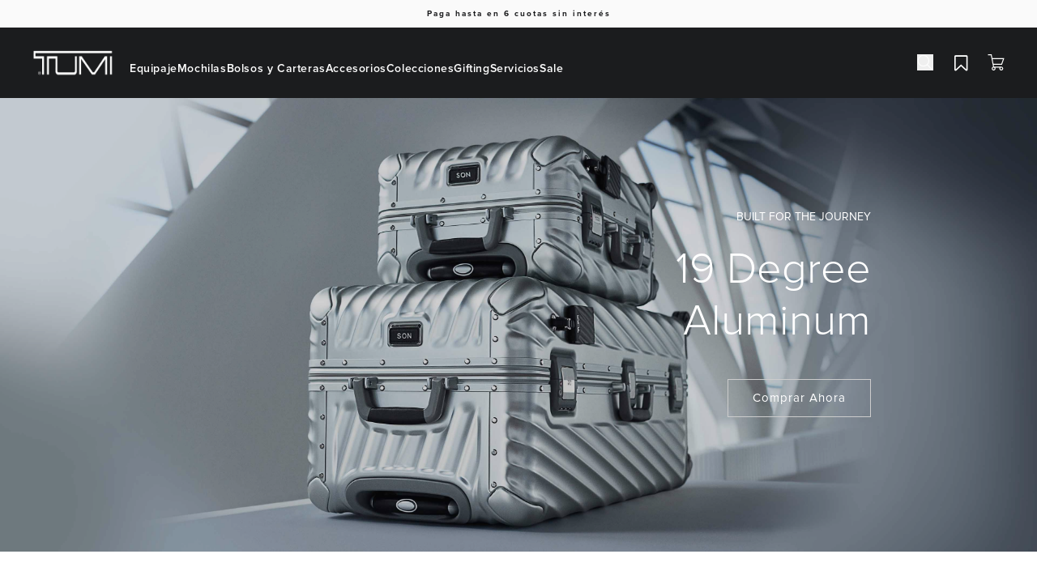

--- FILE ---
content_type: text/css
request_url: https://tumichile.cl/cdn/shop/t/80/assets/app.css?v=90820901459971034251765998385
body_size: 14949
content:
*,:before,:after{box-sizing:border-box;border-width:0;border-style:solid;border-color:#e5e7eb}:before,:after{--tw-content: ""}html,:host{line-height:1.5;-webkit-text-size-adjust:100%;-moz-tab-size:4;-o-tab-size:4;tab-size:4;font-family:ui-sans-serif,system-ui,sans-serif,"Apple Color Emoji","Segoe UI Emoji",Segoe UI Symbol,"Noto Color Emoji";font-feature-settings:normal;font-variation-settings:normal;-webkit-tap-highlight-color:transparent}body{margin:0;line-height:inherit}hr{height:0;color:inherit;border-top-width:1px}abbr:where([title]){-webkit-text-decoration:underline dotted;text-decoration:underline dotted}h1,h2,h3,h4,h5,h6{font-size:inherit;font-weight:inherit}a{color:inherit;text-decoration:inherit}b,strong{font-weight:bolder}code,kbd,samp,pre{font-family:ui-monospace,SFMono-Regular,Menlo,Monaco,Consolas,Liberation Mono,Courier New,monospace;font-feature-settings:normal;font-variation-settings:normal;font-size:1em}small{font-size:80%}sub,sup{font-size:75%;line-height:0;position:relative;vertical-align:baseline}sub{bottom:-.25em}sup{top:-.5em}table{text-indent:0;border-color:inherit;border-collapse:collapse}button,input,optgroup,select,textarea{font-family:inherit;font-feature-settings:inherit;font-variation-settings:inherit;font-size:100%;font-weight:inherit;line-height:inherit;letter-spacing:inherit;color:inherit;margin:0;padding:0}button,select{text-transform:none}button,input:where([type=button]),input:where([type=reset]),input:where([type=submit]){-webkit-appearance:button;background-color:transparent;background-image:none}:-moz-focusring{outline:auto}:-moz-ui-invalid{box-shadow:none}progress{vertical-align:baseline}::-webkit-inner-spin-button,::-webkit-outer-spin-button{height:auto}[type=search]{-webkit-appearance:textfield;outline-offset:-2px}::-webkit-search-decoration{-webkit-appearance:none}::-webkit-file-upload-button{-webkit-appearance:button;font:inherit}summary{display:list-item}blockquote,dl,dd,h1,h2,h3,h4,h5,h6,hr,figure,p,pre{margin:0}fieldset{margin:0;padding:0}legend{padding:0}ol,ul,menu{list-style:none;margin:0;padding:0}dialog{padding:0}textarea{resize:vertical}input::-moz-placeholder,textarea::-moz-placeholder{opacity:1;color:#9ca3af}input::placeholder,textarea::placeholder{opacity:1;color:#9ca3af}button,[role=button]{cursor:pointer}:disabled{cursor:default}img,svg,video,canvas,audio,iframe,embed,object{display:block;vertical-align:middle}img,video{max-width:100%;height:auto}[hidden]{display:none}*,:before,:after{--tw-border-spacing-x: 0;--tw-border-spacing-y: 0;--tw-translate-x: 0;--tw-translate-y: 0;--tw-rotate: 0;--tw-skew-x: 0;--tw-skew-y: 0;--tw-scale-x: 1;--tw-scale-y: 1;--tw-pan-x: ;--tw-pan-y: ;--tw-pinch-zoom: ;--tw-scroll-snap-strictness: proximity;--tw-gradient-from-position: ;--tw-gradient-via-position: ;--tw-gradient-to-position: ;--tw-ordinal: ;--tw-slashed-zero: ;--tw-numeric-figure: ;--tw-numeric-spacing: ;--tw-numeric-fraction: ;--tw-ring-inset: ;--tw-ring-offset-width: 0px;--tw-ring-offset-color: #fff;--tw-ring-color: rgb(59 130 246 / .5);--tw-ring-offset-shadow: 0 0 #0000;--tw-ring-shadow: 0 0 #0000;--tw-shadow: 0 0 #0000;--tw-shadow-colored: 0 0 #0000;--tw-blur: ;--tw-brightness: ;--tw-contrast: ;--tw-grayscale: ;--tw-hue-rotate: ;--tw-invert: ;--tw-saturate: ;--tw-sepia: ;--tw-drop-shadow: ;--tw-backdrop-blur: ;--tw-backdrop-brightness: ;--tw-backdrop-contrast: ;--tw-backdrop-grayscale: ;--tw-backdrop-hue-rotate: ;--tw-backdrop-invert: ;--tw-backdrop-opacity: ;--tw-backdrop-saturate: ;--tw-backdrop-sepia: ;--tw-contain-size: ;--tw-contain-layout: ;--tw-contain-paint: ;--tw-contain-style: }::backdrop{--tw-border-spacing-x: 0;--tw-border-spacing-y: 0;--tw-translate-x: 0;--tw-translate-y: 0;--tw-rotate: 0;--tw-skew-x: 0;--tw-skew-y: 0;--tw-scale-x: 1;--tw-scale-y: 1;--tw-pan-x: ;--tw-pan-y: ;--tw-pinch-zoom: ;--tw-scroll-snap-strictness: proximity;--tw-gradient-from-position: ;--tw-gradient-via-position: ;--tw-gradient-to-position: ;--tw-ordinal: ;--tw-slashed-zero: ;--tw-numeric-figure: ;--tw-numeric-spacing: ;--tw-numeric-fraction: ;--tw-ring-inset: ;--tw-ring-offset-width: 0px;--tw-ring-offset-color: #fff;--tw-ring-color: rgb(59 130 246 / .5);--tw-ring-offset-shadow: 0 0 #0000;--tw-ring-shadow: 0 0 #0000;--tw-shadow: 0 0 #0000;--tw-shadow-colored: 0 0 #0000;--tw-blur: ;--tw-brightness: ;--tw-contrast: ;--tw-grayscale: ;--tw-hue-rotate: ;--tw-invert: ;--tw-saturate: ;--tw-sepia: ;--tw-drop-shadow: ;--tw-backdrop-blur: ;--tw-backdrop-brightness: ;--tw-backdrop-contrast: ;--tw-backdrop-grayscale: ;--tw-backdrop-hue-rotate: ;--tw-backdrop-invert: ;--tw-backdrop-opacity: ;--tw-backdrop-saturate: ;--tw-backdrop-sepia: ;--tw-contain-size: ;--tw-contain-layout: ;--tw-contain-paint: ;--tw-contain-style: }.tw-container{width:100%}@media (min-width: 640px){.tw-container{max-width:640px}}@media (min-width: 768px){.tw-container{max-width:768px}}@media (min-width: 1024px){.tw-container{max-width:1024px}}@media (min-width: 1280px){.tw-container{max-width:1280px}}@media (min-width: 1536px){.tw-container{max-width:1536px}}.\!tw-typ-body-1{font-size:var(--typography-body-1-mobile-font-size)!important;font-weight:var(--typography-body-1-mobile-font-weight)!important;line-height:var(--typography-body-1-mobile-line-height)!important;letter-spacing:var(--typography-body-1-mobile-letter-spacing)!important}.tw-typ-body-1{font-size:var(--typography-body-1-mobile-font-size);font-weight:var(--typography-body-1-mobile-font-weight);line-height:var(--typography-body-1-mobile-line-height);letter-spacing:var(--typography-body-1-mobile-letter-spacing)}@media (min-width: 640px){.\!tw-typ-body-1{font-size:var(--typography-body-1-tablet-font-size)!important;font-weight:var(--typography-body-1-tablet-font-weight)!important;line-height:var(--typography-body-1-tablet-line-height)!important;letter-spacing:var(--typography-body-1-tablet-letter-spacing)!important}.tw-typ-body-1{font-size:var(--typography-body-1-tablet-font-size);font-weight:var(--typography-body-1-tablet-font-weight);line-height:var(--typography-body-1-tablet-line-height);letter-spacing:var(--typography-body-1-tablet-letter-spacing)}}@media (min-width: 1024px){.\!tw-typ-body-1{font-size:var(--typography-body-1-desktop-font-size)!important;font-weight:var(--typography-body-1-desktop-font-weight)!important;line-height:var(--typography-body-1-desktop-line-height)!important;letter-spacing:var(--typography-body-1-desktop-letter-spacing)!important}.tw-typ-body-1{font-size:var(--typography-body-1-desktop-font-size);font-weight:var(--typography-body-1-desktop-font-weight);line-height:var(--typography-body-1-desktop-line-height);letter-spacing:var(--typography-body-1-desktop-letter-spacing)}}.\!tw-typ-body-2{font-size:var(--typography-body-2-mobile-font-size)!important;font-weight:var(--typography-body-2-mobile-font-weight)!important;line-height:var(--typography-body-2-mobile-line-height)!important;letter-spacing:var(--typography-body-2-mobile-letter-spacing)!important}.tw-typ-body-2{font-size:var(--typography-body-2-mobile-font-size);font-weight:var(--typography-body-2-mobile-font-weight);line-height:var(--typography-body-2-mobile-line-height);letter-spacing:var(--typography-body-2-mobile-letter-spacing)}@media (min-width: 640px){.\!tw-typ-body-2{font-size:var(--typography-body-2-tablet-font-size)!important;font-weight:var(--typography-body-2-tablet-font-weight)!important;line-height:var(--typography-body-2-tablet-line-height)!important;letter-spacing:var(--typography-body-2-tablet-letter-spacing)!important}.tw-typ-body-2{font-size:var(--typography-body-2-tablet-font-size);font-weight:var(--typography-body-2-tablet-font-weight);line-height:var(--typography-body-2-tablet-line-height);letter-spacing:var(--typography-body-2-tablet-letter-spacing)}}@media (min-width: 1024px){.\!tw-typ-body-2{font-size:var(--typography-body-2-desktop-font-size)!important;font-weight:var(--typography-body-2-desktop-font-weight)!important;line-height:var(--typography-body-2-desktop-line-height)!important;letter-spacing:var(--typography-body-2-desktop-letter-spacing)!important}.tw-typ-body-2{font-size:var(--typography-body-2-desktop-font-size);font-weight:var(--typography-body-2-desktop-font-weight);line-height:var(--typography-body-2-desktop-line-height);letter-spacing:var(--typography-body-2-desktop-letter-spacing)}}.\!tw-typ-body-3{font-size:var(--typography-body-3-mobile-font-size)!important;font-weight:var(--typography-body-3-mobile-font-weight)!important;line-height:var(--typography-body-3-mobile-line-height)!important;letter-spacing:var(--typography-body-3-mobile-letter-spacing)!important}.tw-typ-body-3{font-size:var(--typography-body-3-mobile-font-size);font-weight:var(--typography-body-3-mobile-font-weight);line-height:var(--typography-body-3-mobile-line-height);letter-spacing:var(--typography-body-3-mobile-letter-spacing)}@media (min-width: 640px){.\!tw-typ-body-3{font-size:var(--typography-body-3-tablet-font-size)!important;font-weight:var(--typography-body-3-tablet-font-weight)!important;line-height:var(--typography-body-3-tablet-line-height)!important;letter-spacing:var(--typography-body-3-tablet-letter-spacing)!important}.tw-typ-body-3{font-size:var(--typography-body-3-tablet-font-size);font-weight:var(--typography-body-3-tablet-font-weight);line-height:var(--typography-body-3-tablet-line-height);letter-spacing:var(--typography-body-3-tablet-letter-spacing)}}@media (min-width: 1024px){.\!tw-typ-body-3{font-size:var(--typography-body-3-desktop-font-size)!important;font-weight:var(--typography-body-3-desktop-font-weight)!important;line-height:var(--typography-body-3-desktop-line-height)!important;letter-spacing:var(--typography-body-3-desktop-letter-spacing)!important}.tw-typ-body-3{font-size:var(--typography-body-3-desktop-font-size);font-weight:var(--typography-body-3-desktop-font-weight);line-height:var(--typography-body-3-desktop-line-height);letter-spacing:var(--typography-body-3-desktop-letter-spacing)}}.tw-typ-buttons-a{font-size:var(--typography-buttons-a-mobile-font-size);font-weight:var(--typography-buttons-a-mobile-font-weight);line-height:var(--typography-buttons-a-mobile-line-height);letter-spacing:var(--typography-buttons-a-mobile-letter-spacing)}@media (min-width: 640px){.tw-typ-buttons-a{font-size:var(--typography-buttons-a-tablet-font-size);font-weight:var(--typography-buttons-a-tablet-font-weight);line-height:var(--typography-buttons-a-tablet-line-height);letter-spacing:var(--typography-buttons-a-tablet-letter-spacing)}}@media (min-width: 1024px){.tw-typ-buttons-a{font-size:var(--typography-buttons-a-desktop-font-size);font-weight:var(--typography-buttons-a-desktop-font-weight);line-height:var(--typography-buttons-a-desktop-line-height);letter-spacing:var(--typography-buttons-a-desktop-letter-spacing)}}.\!tw-typ-eyebrow-a{font-size:var(--typography-eyebrow-a-mobile-font-size)!important;font-weight:var(--typography-eyebrow-a-mobile-font-weight)!important;line-height:var(--typography-eyebrow-a-mobile-line-height)!important;letter-spacing:var(--typography-eyebrow-a-mobile-letter-spacing)!important}.tw-typ-eyebrow-a{font-size:var(--typography-eyebrow-a-mobile-font-size);font-weight:var(--typography-eyebrow-a-mobile-font-weight);line-height:var(--typography-eyebrow-a-mobile-line-height);letter-spacing:var(--typography-eyebrow-a-mobile-letter-spacing)}@media (min-width: 640px){.\!tw-typ-eyebrow-a{font-size:var(--typography-eyebrow-a-tablet-font-size)!important;font-weight:var(--typography-eyebrow-a-tablet-font-weight)!important;line-height:var(--typography-eyebrow-a-tablet-line-height)!important;letter-spacing:var(--typography-eyebrow-a-tablet-letter-spacing)!important}.tw-typ-eyebrow-a{font-size:var(--typography-eyebrow-a-tablet-font-size);font-weight:var(--typography-eyebrow-a-tablet-font-weight);line-height:var(--typography-eyebrow-a-tablet-line-height);letter-spacing:var(--typography-eyebrow-a-tablet-letter-spacing)}}@media (min-width: 1024px){.\!tw-typ-eyebrow-a{font-size:var(--typography-eyebrow-a-desktop-font-size)!important;font-weight:var(--typography-eyebrow-a-desktop-font-weight)!important;line-height:var(--typography-eyebrow-a-desktop-line-height)!important;letter-spacing:var(--typography-eyebrow-a-desktop-letter-spacing)!important}.tw-typ-eyebrow-a{font-size:var(--typography-eyebrow-a-desktop-font-size);font-weight:var(--typography-eyebrow-a-desktop-font-weight);line-height:var(--typography-eyebrow-a-desktop-line-height);letter-spacing:var(--typography-eyebrow-a-desktop-letter-spacing)}}.\!tw-typ-eyebrow-b{font-size:var(--typography-eyebrow-b-mobile-font-size)!important;font-weight:var(--typography-eyebrow-b-mobile-font-weight)!important;line-height:var(--typography-eyebrow-b-mobile-line-height)!important;letter-spacing:var(--typography-eyebrow-b-mobile-letter-spacing)!important}.tw-typ-eyebrow-b{font-size:var(--typography-eyebrow-b-mobile-font-size);font-weight:var(--typography-eyebrow-b-mobile-font-weight);line-height:var(--typography-eyebrow-b-mobile-line-height);letter-spacing:var(--typography-eyebrow-b-mobile-letter-spacing)}@media (min-width: 640px){.\!tw-typ-eyebrow-b{font-size:var(--typography-eyebrow-b-tablet-font-size)!important;font-weight:var(--typography-eyebrow-b-tablet-font-weight)!important;line-height:var(--typography-eyebrow-b-tablet-line-height)!important;letter-spacing:var(--typography-eyebrow-b-tablet-letter-spacing)!important}.tw-typ-eyebrow-b{font-size:var(--typography-eyebrow-b-tablet-font-size);font-weight:var(--typography-eyebrow-b-tablet-font-weight);line-height:var(--typography-eyebrow-b-tablet-line-height);letter-spacing:var(--typography-eyebrow-b-tablet-letter-spacing)}}@media (min-width: 1024px){.\!tw-typ-eyebrow-b{font-size:var(--typography-eyebrow-b-desktop-font-size)!important;font-weight:var(--typography-eyebrow-b-desktop-font-weight)!important;line-height:var(--typography-eyebrow-b-desktop-line-height)!important;letter-spacing:var(--typography-eyebrow-b-desktop-letter-spacing)!important}.tw-typ-eyebrow-b{font-size:var(--typography-eyebrow-b-desktop-font-size);font-weight:var(--typography-eyebrow-b-desktop-font-weight);line-height:var(--typography-eyebrow-b-desktop-line-height);letter-spacing:var(--typography-eyebrow-b-desktop-letter-spacing)}}.\!tw-typ-eyebrow-c{font-size:var(--typography-eyebrow-c-mobile-font-size)!important;font-weight:var(--typography-eyebrow-c-mobile-font-weight)!important;line-height:var(--typography-eyebrow-c-mobile-line-height)!important;letter-spacing:var(--typography-eyebrow-c-mobile-letter-spacing)!important}.tw-typ-eyebrow-c{font-size:var(--typography-eyebrow-c-mobile-font-size);font-weight:var(--typography-eyebrow-c-mobile-font-weight);line-height:var(--typography-eyebrow-c-mobile-line-height);letter-spacing:var(--typography-eyebrow-c-mobile-letter-spacing)}@media (min-width: 640px){.\!tw-typ-eyebrow-c{font-size:var(--typography-eyebrow-c-tablet-font-size)!important;font-weight:var(--typography-eyebrow-c-tablet-font-weight)!important;line-height:var(--typography-eyebrow-c-tablet-line-height)!important;letter-spacing:var(--typography-eyebrow-c-tablet-letter-spacing)!important}.tw-typ-eyebrow-c{font-size:var(--typography-eyebrow-c-tablet-font-size);font-weight:var(--typography-eyebrow-c-tablet-font-weight);line-height:var(--typography-eyebrow-c-tablet-line-height);letter-spacing:var(--typography-eyebrow-c-tablet-letter-spacing)}}@media (min-width: 1024px){.\!tw-typ-eyebrow-c{font-size:var(--typography-eyebrow-c-desktop-font-size)!important;font-weight:var(--typography-eyebrow-c-desktop-font-weight)!important;line-height:var(--typography-eyebrow-c-desktop-line-height)!important;letter-spacing:var(--typography-eyebrow-c-desktop-letter-spacing)!important}.tw-typ-eyebrow-c{font-size:var(--typography-eyebrow-c-desktop-font-size);font-weight:var(--typography-eyebrow-c-desktop-font-weight);line-height:var(--typography-eyebrow-c-desktop-line-height);letter-spacing:var(--typography-eyebrow-c-desktop-letter-spacing)}}.tw-typ-h1-title{font-size:var(--typography-h1-title-mobile-font-size);font-weight:var(--typography-h1-title-mobile-font-weight);line-height:var(--typography-h1-title-mobile-line-height);letter-spacing:var(--typography-h1-title-mobile-letter-spacing)}@media (min-width: 640px){.tw-typ-h1-title{font-size:var(--typography-h1-title-tablet-font-size);font-weight:var(--typography-h1-title-tablet-font-weight);line-height:var(--typography-h1-title-tablet-line-height);letter-spacing:var(--typography-h1-title-tablet-letter-spacing)}}@media (min-width: 1024px){.tw-typ-h1-title{font-size:var(--typography-h1-title-desktop-font-size);font-weight:var(--typography-h1-title-desktop-font-weight);line-height:var(--typography-h1-title-desktop-line-height);letter-spacing:var(--typography-h1-title-desktop-letter-spacing)}}.tw-typ-h2-subheading-a{font-size:var(--typography-h2-subheading-a-mobile-font-size);font-weight:var(--typography-h2-subheading-a-mobile-font-weight);line-height:var(--typography-h2-subheading-a-mobile-line-height);letter-spacing:var(--typography-h2-subheading-a-mobile-letter-spacing)}@media (min-width: 640px){.tw-typ-h2-subheading-a{font-size:var(--typography-h2-subheading-a-tablet-font-size);font-weight:var(--typography-h2-subheading-a-tablet-font-weight);line-height:var(--typography-h2-subheading-a-tablet-line-height);letter-spacing:var(--typography-h2-subheading-a-tablet-letter-spacing)}}@media (min-width: 1024px){.tw-typ-h2-subheading-a{font-size:var(--typography-h2-subheading-a-desktop-font-size);font-weight:var(--typography-h2-subheading-a-desktop-font-weight);line-height:var(--typography-h2-subheading-a-desktop-line-height);letter-spacing:var(--typography-h2-subheading-a-desktop-letter-spacing)}}.tw-typ-h2-subheading-b{font-size:var(--typography-h2-subheading-b-mobile-font-size);font-weight:var(--typography-h2-subheading-b-mobile-font-weight);line-height:var(--typography-h2-subheading-b-mobile-line-height);letter-spacing:var(--typography-h2-subheading-b-mobile-letter-spacing)}@media (min-width: 640px){.tw-typ-h2-subheading-b{font-size:var(--typography-h2-subheading-b-tablet-font-size);font-weight:var(--typography-h2-subheading-b-tablet-font-weight);line-height:var(--typography-h2-subheading-b-tablet-line-height);letter-spacing:var(--typography-h2-subheading-b-tablet-letter-spacing)}}@media (min-width: 1024px){.tw-typ-h2-subheading-b{font-size:var(--typography-h2-subheading-b-desktop-font-size);font-weight:var(--typography-h2-subheading-b-desktop-font-weight);line-height:var(--typography-h2-subheading-b-desktop-line-height);letter-spacing:var(--typography-h2-subheading-b-desktop-letter-spacing)}}.tw-typ-h3-subtopic-1-a{font-size:var(--typography-h3-subtopic-1-a-mobile-font-size);font-weight:var(--typography-h3-subtopic-1-a-mobile-font-weight);line-height:var(--typography-h3-subtopic-1-a-mobile-line-height);letter-spacing:var(--typography-h3-subtopic-1-a-mobile-letter-spacing)}@media (min-width: 640px){.tw-typ-h3-subtopic-1-a{font-size:var(--typography-h3-subtopic-1-a-tablet-font-size);font-weight:var(--typography-h3-subtopic-1-a-tablet-font-weight);line-height:var(--typography-h3-subtopic-1-a-tablet-line-height);letter-spacing:var(--typography-h3-subtopic-1-a-tablet-letter-spacing)}}@media (min-width: 1024px){.tw-typ-h3-subtopic-1-a{font-size:var(--typography-h3-subtopic-1-a-desktop-font-size);font-weight:var(--typography-h3-subtopic-1-a-desktop-font-weight);line-height:var(--typography-h3-subtopic-1-a-desktop-line-height);letter-spacing:var(--typography-h3-subtopic-1-a-desktop-letter-spacing)}}.\!tw-typ-h3-subtopic-1-b{font-size:var(--typography-h3-subtopic-1-b-mobile-font-size)!important;font-weight:var(--typography-h3-subtopic-1-b-mobile-font-weight)!important;line-height:var(--typography-h3-subtopic-1-b-mobile-line-height)!important;letter-spacing:var(--typography-h3-subtopic-1-b-mobile-letter-spacing)!important}.tw-typ-h3-subtopic-1-b{font-size:var(--typography-h3-subtopic-1-b-mobile-font-size);font-weight:var(--typography-h3-subtopic-1-b-mobile-font-weight);line-height:var(--typography-h3-subtopic-1-b-mobile-line-height);letter-spacing:var(--typography-h3-subtopic-1-b-mobile-letter-spacing)}@media (min-width: 640px){.\!tw-typ-h3-subtopic-1-b{font-size:var(--typography-h3-subtopic-1-b-tablet-font-size)!important;font-weight:var(--typography-h3-subtopic-1-b-tablet-font-weight)!important;line-height:var(--typography-h3-subtopic-1-b-tablet-line-height)!important;letter-spacing:var(--typography-h3-subtopic-1-b-tablet-letter-spacing)!important}.tw-typ-h3-subtopic-1-b{font-size:var(--typography-h3-subtopic-1-b-tablet-font-size);font-weight:var(--typography-h3-subtopic-1-b-tablet-font-weight);line-height:var(--typography-h3-subtopic-1-b-tablet-line-height);letter-spacing:var(--typography-h3-subtopic-1-b-tablet-letter-spacing)}}@media (min-width: 1024px){.\!tw-typ-h3-subtopic-1-b{font-size:var(--typography-h3-subtopic-1-b-desktop-font-size)!important;font-weight:var(--typography-h3-subtopic-1-b-desktop-font-weight)!important;line-height:var(--typography-h3-subtopic-1-b-desktop-line-height)!important;letter-spacing:var(--typography-h3-subtopic-1-b-desktop-letter-spacing)!important}.tw-typ-h3-subtopic-1-b{font-size:var(--typography-h3-subtopic-1-b-desktop-font-size);font-weight:var(--typography-h3-subtopic-1-b-desktop-font-weight);line-height:var(--typography-h3-subtopic-1-b-desktop-line-height);letter-spacing:var(--typography-h3-subtopic-1-b-desktop-letter-spacing)}}.\!tw-typ-h4-subtopic-2{font-size:var(--typography-h4-subtopic-2-mobile-font-size)!important;font-weight:var(--typography-h4-subtopic-2-mobile-font-weight)!important;line-height:var(--typography-h4-subtopic-2-mobile-line-height)!important;letter-spacing:var(--typography-h4-subtopic-2-mobile-letter-spacing)!important}.tw-typ-h4-subtopic-2{font-size:var(--typography-h4-subtopic-2-mobile-font-size);font-weight:var(--typography-h4-subtopic-2-mobile-font-weight);line-height:var(--typography-h4-subtopic-2-mobile-line-height);letter-spacing:var(--typography-h4-subtopic-2-mobile-letter-spacing)}@media (min-width: 640px){.\!tw-typ-h4-subtopic-2{font-size:var(--typography-h4-subtopic-2-tablet-font-size)!important;font-weight:var(--typography-h4-subtopic-2-tablet-font-weight)!important;line-height:var(--typography-h4-subtopic-2-tablet-line-height)!important;letter-spacing:var(--typography-h4-subtopic-2-tablet-letter-spacing)!important}.tw-typ-h4-subtopic-2{font-size:var(--typography-h4-subtopic-2-tablet-font-size);font-weight:var(--typography-h4-subtopic-2-tablet-font-weight);line-height:var(--typography-h4-subtopic-2-tablet-line-height);letter-spacing:var(--typography-h4-subtopic-2-tablet-letter-spacing)}}@media (min-width: 1024px){.\!tw-typ-h4-subtopic-2{font-size:var(--typography-h4-subtopic-2-desktop-font-size)!important;font-weight:var(--typography-h4-subtopic-2-desktop-font-weight)!important;line-height:var(--typography-h4-subtopic-2-desktop-line-height)!important;letter-spacing:var(--typography-h4-subtopic-2-desktop-letter-spacing)!important}.tw-typ-h4-subtopic-2{font-size:var(--typography-h4-subtopic-2-desktop-font-size);font-weight:var(--typography-h4-subtopic-2-desktop-font-weight);line-height:var(--typography-h4-subtopic-2-desktop-line-height);letter-spacing:var(--typography-h4-subtopic-2-desktop-letter-spacing)}}.\!tw-typ-h5-subtopic-3-a{font-size:var(--typography-h5-subtopic-3-a-mobile-font-size)!important;font-weight:var(--typography-h5-subtopic-3-a-mobile-font-weight)!important;line-height:var(--typography-h5-subtopic-3-a-mobile-line-height)!important;letter-spacing:var(--typography-h5-subtopic-3-a-mobile-letter-spacing)!important}.tw-typ-h5-subtopic-3-a{font-size:var(--typography-h5-subtopic-3-a-mobile-font-size);font-weight:var(--typography-h5-subtopic-3-a-mobile-font-weight);line-height:var(--typography-h5-subtopic-3-a-mobile-line-height);letter-spacing:var(--typography-h5-subtopic-3-a-mobile-letter-spacing)}@media (min-width: 640px){.\!tw-typ-h5-subtopic-3-a{font-size:var(--typography-h5-subtopic-3-a-tablet-font-size)!important;font-weight:var(--typography-h5-subtopic-3-a-tablet-font-weight)!important;line-height:var(--typography-h5-subtopic-3-a-tablet-line-height)!important;letter-spacing:var(--typography-h5-subtopic-3-a-tablet-letter-spacing)!important}.tw-typ-h5-subtopic-3-a{font-size:var(--typography-h5-subtopic-3-a-tablet-font-size);font-weight:var(--typography-h5-subtopic-3-a-tablet-font-weight);line-height:var(--typography-h5-subtopic-3-a-tablet-line-height);letter-spacing:var(--typography-h5-subtopic-3-a-tablet-letter-spacing)}}@media (min-width: 1024px){.\!tw-typ-h5-subtopic-3-a{font-size:var(--typography-h5-subtopic-3-a-desktop-font-size)!important;font-weight:var(--typography-h5-subtopic-3-a-desktop-font-weight)!important;line-height:var(--typography-h5-subtopic-3-a-desktop-line-height)!important;letter-spacing:var(--typography-h5-subtopic-3-a-desktop-letter-spacing)!important}.tw-typ-h5-subtopic-3-a{font-size:var(--typography-h5-subtopic-3-a-desktop-font-size);font-weight:var(--typography-h5-subtopic-3-a-desktop-font-weight);line-height:var(--typography-h5-subtopic-3-a-desktop-line-height);letter-spacing:var(--typography-h5-subtopic-3-a-desktop-letter-spacing)}}.tw-typ-h5-subtopic-3-b{font-size:var(--typography-h5-subtopic-3-b-mobile-font-size);font-weight:var(--typography-h5-subtopic-3-b-mobile-font-weight);line-height:var(--typography-h5-subtopic-3-b-mobile-line-height);letter-spacing:var(--typography-h5-subtopic-3-b-mobile-letter-spacing)}@media (min-width: 640px){.tw-typ-h5-subtopic-3-b{font-size:var(--typography-h5-subtopic-3-b-tablet-font-size);font-weight:var(--typography-h5-subtopic-3-b-tablet-font-weight);line-height:var(--typography-h5-subtopic-3-b-tablet-line-height);letter-spacing:var(--typography-h5-subtopic-3-b-tablet-letter-spacing)}}@media (min-width: 1024px){.tw-typ-h5-subtopic-3-b{font-size:var(--typography-h5-subtopic-3-b-desktop-font-size);font-weight:var(--typography-h5-subtopic-3-b-desktop-font-weight);line-height:var(--typography-h5-subtopic-3-b-desktop-line-height);letter-spacing:var(--typography-h5-subtopic-3-b-desktop-letter-spacing)}}.\!tw-typ-small-1{font-size:var(--typography-small-1-mobile-font-size)!important;font-weight:var(--typography-small-1-mobile-font-weight)!important;line-height:var(--typography-small-1-mobile-line-height)!important;letter-spacing:var(--typography-small-1-mobile-letter-spacing)!important}.tw-typ-small-1{font-size:var(--typography-small-1-mobile-font-size);font-weight:var(--typography-small-1-mobile-font-weight);line-height:var(--typography-small-1-mobile-line-height);letter-spacing:var(--typography-small-1-mobile-letter-spacing)}@media (min-width: 640px){.\!tw-typ-small-1{font-size:var(--typography-small-1-tablet-font-size)!important;font-weight:var(--typography-small-1-tablet-font-weight)!important;line-height:var(--typography-small-1-tablet-line-height)!important;letter-spacing:var(--typography-small-1-tablet-letter-spacing)!important}.tw-typ-small-1{font-size:var(--typography-small-1-tablet-font-size);font-weight:var(--typography-small-1-tablet-font-weight);line-height:var(--typography-small-1-tablet-line-height);letter-spacing:var(--typography-small-1-tablet-letter-spacing)}}@media (min-width: 1024px){.\!tw-typ-small-1{font-size:var(--typography-small-1-desktop-font-size)!important;font-weight:var(--typography-small-1-desktop-font-weight)!important;line-height:var(--typography-small-1-desktop-line-height)!important;letter-spacing:var(--typography-small-1-desktop-letter-spacing)!important}.tw-typ-small-1{font-size:var(--typography-small-1-desktop-font-size);font-weight:var(--typography-small-1-desktop-font-weight);line-height:var(--typography-small-1-desktop-line-height);letter-spacing:var(--typography-small-1-desktop-letter-spacing)}}.\!tw-grid-system{margin-left:1rem!important;margin-right:1rem!important;display:grid!important;grid-template-columns:repeat(4,minmax(0,1fr))!important;-moz-column-gap:1rem!important;column-gap:1rem!important}.tw-grid-system{margin-left:1rem;margin-right:1rem;display:grid;grid-template-columns:repeat(4,minmax(0,1fr));-moz-column-gap:1rem;column-gap:1rem}@media (min-width: 640px){.\!tw-grid-system{margin-left:2rem!important;margin-right:2rem!important;grid-template-columns:repeat(8,minmax(0,1fr))!important}.tw-grid-system{margin-left:2rem;margin-right:2rem;grid-template-columns:repeat(8,minmax(0,1fr))}}@media (min-width: 1024px){.\!tw-grid-system{margin-left:120px!important;margin-right:120px!important;grid-template-columns:repeat(12,minmax(0,1fr))!important;-moz-column-gap:1.25rem!important;column-gap:1.25rem!important}.tw-grid-system{margin-left:120px;margin-right:120px;grid-template-columns:repeat(12,minmax(0,1fr));-moz-column-gap:1.25rem;column-gap:1.25rem}}@media (min-width: 1536px){.\!tw-grid-system{margin-left:auto!important;margin-right:auto!important;max-width:1296px!important}.tw-grid-system{margin-left:auto;margin-right:auto;max-width:1296px}}.tw-button{width:100%;border-width:1px;border-color:transparent;padding:14px 20px;text-align:center}.tw-button-text{padding:2px;text-decoration:underline}.tw-button-with-icon{display:flex;gap:10px;justify-content:center;align-items:center}.tw-button-primary{--tw-bg-opacity: 1;background-color:rgb(var(--tw-color-primary) / var(--tw-bg-opacity));color:rgb(var(--tw-color-background) / var(--tw-bg-opacity))}.tw-button-primary:hover{--tw-bg-opacity: 1;background-color:rgb(var(--tw-color-secondary) / var(--tw-bg-opacity))}.tw-button-primary:disabled{--tw-bg-opacity: 1;background-color:rgb(var(--tw-color-tertiary) / var(--tw-bg-opacity))}.tw-button-secondary{--tw-border-opacity: 1;border:1px solid;border-color:rgb(var(--tw-color-primary) / var(--tw-border-opacity));background-color:transparent;--tw-text-opacity: 1;color:rgb(var(--tw-color-primary) / var(--tw-text-opacity))}.tw-button-fill{--tw-border-opacity: 1;border:1px solid;border-color:rgb(var(--tw-color-primary) / var(--tw-bg-opacity));--tw-bg-opacity: 1;background-color:rgb(var(--tw-color-background) / var(--tw-bg-opacity));--tw-text-opacity: 1;color:rgb(var(--tw-color-primary) / var(--tw-bg-opacity))}.tw-button-fill:hover{--tw-border-opacity: 1;border-color:rgb(var(--tw-color-secondary) / var(--tw-bg-opacity));--tw-text-opacity: 1;color:rgb(var(--tw-color-secondary) / var(--tw-bg-opacity))}.tw-button-primary-dark{--tw-bg-opacity: 1;background-color:rgb(var(--tw-color-background) / var(--tw-bg-opacity));--tw-text-opacity: 1;color:rgb(var(--tw-color-primary) / var(--tw-bg-opacity))}.tw-button-primary-dark:hover{--tw-bg-opacity: 1;background-color:rgb(var(--tw-color-tertiary) / var(--tw-bg-opacity));--tw-text-opacity: 1;color:rgb(var(--tw-color-primary) / var(--tw-bg-opacity))}.tw-button-secondary-dark{--tw-border-opacity: 1;border:1px solid;border-color:rgb(var(--tw-color-brand-secondary) / var(--tw-border-opacity));background-color:transparent;--tw-text-opacity: 1;color:rgb(var(--tw-color-brand-secondary) / var(--tw-text-opacity))}.tw-button-secondary-dark:hover{--tw-border-opacity: 1;border-color:rgb(var(--tw-color-tertiary) / var(--tw-border-opacity));background-color:rgb(var(--tw-color-tertiary) / var(--tw-bg-opacity));--tw-text-opacity: 1;color:rgb(var(--tw-color-primary) / var(--tw-text-opacity))}.tw-button-fill-dark{--tw-border-opacity: 1;border-color:rgb(var(--tw-color-background) / var(--tw-border-opacity));--tw-bg-opacity: 1;background-color:rgb(var(--tw-color-background) / var(--tw-bg-opacity));--tw-text-opacity: 1;color:rgb(var(--tw-color-primary) / var(--tw-bg-opacity))}.tw-button-fill-dark:hover{--tw-border-opacity: 1;border-color:rgb(var(--tw-color-tertiary) / var(--tw-border-opacity));--tw-bg-opacity: 1;background-color:rgb(var(--tw-color-tertiary) / var(--tw-bg-opacity))}.tw-custom-scrollbar::-webkit-scrollbar{height:4px;width:4px}.tw-custom-scrollbar::-webkit-scrollbar-track{background-color:rgb(var(--tw-color-box-background) / 1);border-radius:4px}.tw-custom-scrollbar::-webkit-scrollbar-thumb{background-color:rgb(var(--tw-color-primary) / 1);border-radius:4px}.tw-sr-only{position:absolute;width:1px;height:1px;padding:0;margin:-1px;overflow:hidden;clip:rect(0,0,0,0);white-space:nowrap;border-width:0}.tw-pointer-events-none{pointer-events:none}.tw-pointer-events-auto{pointer-events:auto}.tw-invisible{visibility:hidden}.\!tw-static{position:static!important}.tw-fixed{position:fixed}.\!tw-absolute{position:absolute!important}.tw-absolute{position:absolute}.\!tw-relative{position:relative!important}.tw-relative{position:relative}.tw-sticky{position:sticky}.tw-inset-0{top:0;right:0;bottom:0;left:0}.tw-inset-x-0{left:0;right:0}.tw-inset-y-0{top:0;bottom:0}.\!tw-left-0{left:0!important}.\!tw-top-0{top:0!important}.\!tw-top-\[40px\]{top:40px!important}.-tw-right-\[3px\]{right:-3px}.-tw-top-\[3px\]{top:-3px}.tw-bottom-0{bottom:0}.tw-bottom-\[10px\]{bottom:10px}.tw-bottom-\[40px\]{bottom:40px}.tw-bottom-\[80px\]{bottom:80px}.tw-left-0{left:0}.tw-left-1\/2{left:50%}.tw-left-2{left:8px}.tw-left-4{left:16px}.tw-left-8{left:32px}.tw-left-\[-80px\]{left:-80px}.tw-left-\[1\%\]{left:1%}.tw-left-\[11\%\]{left:11%}.tw-left-\[17\%\]{left:17%}.tw-left-\[45\%\]{left:45%}.tw-left-\[50\%\]{left:50%}.tw-left-\[50px\]{left:50px}.tw-right-0{right:0}.tw-right-14{right:56px}.tw-right-2{right:8px}.tw-right-4{right:16px}.tw-right-5{right:20px}.tw-right-\[25px\]{right:25px}.tw-top-0{top:0}.tw-top-1\/2{top:50%}.tw-top-10{top:40px}.tw-top-2{top:8px}.tw-top-2\.5{top:10px}.tw-top-36{top:144px}.tw-top-4{top:16px}.tw-top-5{top:20px}.tw-top-\[-12px\]{top:-12px}.tw-top-\[-22px\]{top:-22px}.tw-top-\[23\%\]{top:23%}.tw-top-\[25\%\]{top:25%}.tw-top-\[43\%\]{top:43%}.tw-top-\[46px\]{top:46px}.tw-top-\[5\%\]{top:5%}.tw-top-\[50\%\]{top:50%}.tw-top-\[59px\]{top:59px}.tw-top-\[87px\]{top:87px}.tw-top-\[var\(--top\)\]{top:var(--top)}.\!tw-z-10,.\!tw-z-\[10\]{z-index:10!important}.\!tw-z-\[2\]{z-index:2!important}.\!tw-z-\[4\]{z-index:4!important}.tw-z-0{z-index:0}.tw-z-10{z-index:10}.tw-z-20{z-index:20}.tw-z-50{z-index:50}.tw-z-\[1000\]{z-index:1000}.tw-z-\[102\]{z-index:102}.tw-z-\[10\]{z-index:10}.tw-z-\[12\]{z-index:12}.tw-z-\[1\]{z-index:1}.tw-z-\[2\]{z-index:2}.tw-z-\[3\]{z-index:3}.tw-z-\[4\]{z-index:4}.tw-z-\[5\]{z-index:5}.tw-z-\[999\]{z-index:999}.tw-z-\[99\]{z-index:99}.\!tw-order-last{order:9999!important}.-tw-order-1{order:-1}.tw-order-1{order:1}.tw-order-2{order:2}.tw-order-8{order:8}.tw-order-\[var\(--element-order\)\]{order:var(--element-order)}.tw-order-\[var\(--sort\)\]{order:var(--sort)}.tw-order-last{order:9999}.\!tw-col-span-2{grid-column:span 2 / span 2!important}.tw-col-span-1{grid-column:span 1 / span 1}.tw-col-span-12{grid-column:span 12 / span 12}.tw-col-span-2{grid-column:span 2 / span 2}.tw-col-span-3{grid-column:span 3 / span 3}.tw-col-span-4{grid-column:span 4 / span 4}.tw-col-span-9{grid-column:span 9 / span 9}.tw-col-span-full{grid-column:1 / -1}.tw-col-start-1{grid-column-start:1}.tw-col-start-2{grid-column-start:2}.tw-col-start-5{grid-column-start:5}.tw-row-span-1{grid-row:span 1 / span 1}.tw-row-start-1{grid-row-start:1}.tw-row-start-2{grid-row-start:2}.tw-row-start-3{grid-row-start:3}.tw-row-start-auto{grid-row-start:auto}.tw-clear-both{clear:both}.\!tw-m-0{margin:0!important}.\!tw-m-2{margin:8px!important}.tw-m-0{margin:0}.tw-m-auto{margin:auto}.\!tw-mx-0{margin-left:0!important;margin-right:0!important}.\!tw-mx-1{margin-left:4px!important;margin-right:4px!important}.\!tw-mx-\[22px\]{margin-left:22px!important;margin-right:22px!important}.\!tw-mx-auto{margin-left:auto!important;margin-right:auto!important}.\!tw-my-0{margin-top:0!important;margin-bottom:0!important}.\!tw-my-2{margin-top:8px!important;margin-bottom:8px!important}.\!tw-my-3{margin-top:12px!important;margin-bottom:12px!important}.\!tw-my-\[22px\]{margin-top:22px!important;margin-bottom:22px!important}.tw-mx-0{margin-left:0;margin-right:0}.tw-mx-1{margin-left:4px;margin-right:4px}.tw-mx-3{margin-left:12px;margin-right:12px}.tw-mx-4{margin-left:16px;margin-right:16px}.tw-mx-5{margin-left:20px;margin-right:20px}.tw-mx-\[22px\]{margin-left:22px;margin-right:22px}.tw-mx-\[32px\]{margin-left:32px;margin-right:32px}.tw-mx-auto{margin-left:auto;margin-right:auto}.tw-my-1{margin-top:4px;margin-bottom:4px}.tw-my-10{margin-top:40px;margin-bottom:40px}.tw-my-16{margin-top:64px;margin-bottom:64px}.tw-my-2{margin-top:8px;margin-bottom:8px}.tw-my-4{margin-top:16px;margin-bottom:16px}.tw-my-\[20px\]{margin-top:20px;margin-bottom:20px}.tw-my-\[30px\]{margin-top:30px;margin-bottom:30px}.tw-my-\[50px\]{margin-top:50px;margin-bottom:50px}.tw-my-\[60px\]{margin-top:60px;margin-bottom:60px}.tw-my-auto{margin-top:auto;margin-bottom:auto}.\!-tw-mt-2{margin-top:-8px!important}.\!tw-mb-0{margin-bottom:0!important}.\!tw-mb-1{margin-bottom:4px!important}.\!tw-mb-10{margin-bottom:40px!important}.\!tw-mb-2{margin-bottom:8px!important}.\!tw-mb-2\.5{margin-bottom:10px!important}.\!tw-mb-4{margin-bottom:16px!important}.\!tw-mb-5{margin-bottom:20px!important}.\!tw-mb-\[14px\]{margin-bottom:14px!important}.\!tw-mb-\[5px\]{margin-bottom:5px!important}.\!tw-ml-0{margin-left:0!important}.\!tw-ml-5{margin-left:20px!important}.\!tw-mr-1{margin-right:4px!important}.\!tw-mr-5{margin-right:20px!important}.\!tw-mt-0{margin-top:0!important}.\!tw-mt-1{margin-top:4px!important}.\!tw-mt-10{margin-top:40px!important}.\!tw-mt-16{margin-top:64px!important}.\!tw-mt-2{margin-top:8px!important}.\!tw-mt-3{margin-top:12px!important}.\!tw-mt-4{margin-top:16px!important}.\!tw-mt-5{margin-top:20px!important}.\!tw-mt-6{margin-top:24px!important}.\!tw-mt-8{margin-top:32px!important}.\!tw-mt-9{margin-top:36px!important}.\!tw-mt-\[14px\]{margin-top:14px!important}.\!tw-mt-auto{margin-top:auto!important}.-tw-mt-16{margin-top:-64px}.tw-mb-1{margin-bottom:4px}.tw-mb-10{margin-bottom:40px}.tw-mb-12{margin-bottom:48px}.tw-mb-14{margin-bottom:56px}.tw-mb-16{margin-bottom:64px}.tw-mb-2{margin-bottom:8px}.tw-mb-2\.5{margin-bottom:10px}.tw-mb-20{margin-bottom:80px}.tw-mb-3{margin-bottom:12px}.tw-mb-4{margin-bottom:16px}.tw-mb-5{margin-bottom:20px}.tw-mb-6{margin-bottom:24px}.tw-mb-7{margin-bottom:28px}.tw-mb-8{margin-bottom:32px}.tw-mb-\[10px\]{margin-bottom:10px}.tw-mb-\[11px\]{margin-bottom:11px}.tw-mb-\[14px\]{margin-bottom:14px}.tw-mb-\[15px\]{margin-bottom:15px}.tw-mb-\[16px\]{margin-bottom:16px}.tw-mb-\[18px\]{margin-bottom:18px}.tw-mb-\[20px\]{margin-bottom:20px}.tw-mb-\[25px\]{margin-bottom:25px}.tw-mb-\[26px\]{margin-bottom:26px}.tw-mb-\[30px\]{margin-bottom:30px}.tw-mb-\[33px\]{margin-bottom:33px}.tw-mb-\[34px\]{margin-bottom:34px}.tw-mb-\[40px\]{margin-bottom:40px}.tw-mb-\[44px\]{margin-bottom:44px}.tw-mb-\[58px\]{margin-bottom:58px}.tw-mb-\[65px\]{margin-bottom:65px}.tw-ml-28{margin-left:112px}.tw-ml-4{margin-left:16px}.tw-ml-5{margin-left:20px}.tw-ml-\[15px\]{margin-left:15px}.tw-ml-\[33\%\]{margin-left:33%}.tw-ml-auto{margin-left:auto}.tw-mr-1{margin-right:4px}.tw-mr-2{margin-right:8px}.tw-mr-4{margin-right:16px}.tw-mr-5{margin-right:20px}.tw-mr-\[8px\]{margin-right:8px}.tw-mr-auto{margin-right:auto}.tw-mt-10{margin-top:40px}.tw-mt-11{margin-top:44px}.tw-mt-12{margin-top:48px}.tw-mt-2{margin-top:8px}.tw-mt-2\.5{margin-top:10px}.tw-mt-28{margin-top:112px}.tw-mt-3{margin-top:12px}.tw-mt-3\.5{margin-top:14px}.tw-mt-4{margin-top:16px}.tw-mt-5{margin-top:20px}.tw-mt-6{margin-top:24px}.tw-mt-8{margin-top:32px}.tw-mt-\[10px\]{margin-top:10px}.tw-mt-\[11px\]{margin-top:11px}.tw-mt-\[120px\]{margin-top:120px}.tw-mt-\[12px\]{margin-top:12px}.tw-mt-\[18px\]{margin-top:18px}.tw-mt-\[29px\]{margin-top:29px}.tw-mt-\[32px\]{margin-top:32px}.tw-mt-auto{margin-top:auto}.tw-line-clamp-1{overflow:hidden;display:-webkit-box;-webkit-box-orient:vertical;-webkit-line-clamp:1}.tw-line-clamp-2{overflow:hidden;display:-webkit-box;-webkit-box-orient:vertical;-webkit-line-clamp:2}.\!tw-block{display:block!important}.tw-block{display:block}.\!tw-inline-block{display:inline-block!important}.tw-inline-block{display:inline-block}.\!tw-inline{display:inline!important}.tw-inline{display:inline}.\!tw-flex{display:flex!important}.tw-flex{display:flex}.tw-inline-flex{display:inline-flex}.\!tw-grid{display:grid!important}.tw-grid{display:grid}.tw-contents{display:contents}.\!tw-hidden{display:none!important}.tw-hidden{display:none}.tw-aspect-\[4\/5\]{aspect-ratio:4/5}.tw-aspect-\[9\/10\]{aspect-ratio:9/10}.tw-aspect-square{aspect-ratio:1 / 1}.tw-aspect-video{aspect-ratio:16 / 9}.\!tw-h-0{height:0px!important}.\!tw-h-10{height:40px!important}.\!tw-h-\[140px\]{height:140px!important}.\!tw-h-\[160px\]{height:160px!important}.\!tw-h-\[18px\]{height:18px!important}.\!tw-h-\[220px\]{height:220px!important}.\!tw-h-\[420px\]{height:420px!important}.\!tw-h-\[58px\]{height:58px!important}.\!tw-h-auto{height:auto!important}.\!tw-h-full{height:100%!important}.\!tw-h-max{height:-moz-max-content!important;height:max-content!important}.tw-h-1{height:4px}.tw-h-1\.5{height:6px}.tw-h-10{height:40px}.tw-h-11{height:44px}.tw-h-12{height:48px}.tw-h-20{height:80px}.tw-h-24{height:96px}.tw-h-28{height:112px}.tw-h-3{height:12px}.tw-h-3\.5{height:14px}.tw-h-4{height:16px}.tw-h-44{height:176px}.tw-h-48{height:192px}.tw-h-5{height:20px}.tw-h-6{height:24px}.tw-h-64{height:256px}.tw-h-7{height:28px}.tw-h-8{height:32px}.tw-h-9{height:36px}.tw-h-\[0\.875rem\]{height:.875rem}.tw-h-\[100px\]{height:100px}.tw-h-\[100vh\]{height:100vh}.tw-h-\[112px\]{height:112px}.tw-h-\[13px\]{height:13px}.tw-h-\[150px\]{height:150px}.tw-h-\[15px\]{height:15px}.tw-h-\[165px\]{height:165px}.tw-h-\[1em\]{height:1em}.tw-h-\[1px\]{height:1px}.tw-h-\[20px\]{height:20px}.tw-h-\[22px\]{height:22px}.tw-h-\[262px\]{height:262px}.tw-h-\[269px\]{height:269px}.tw-h-\[300px\]{height:300px}.tw-h-\[32px\]{height:32px}.tw-h-\[330px\]{height:330px}.tw-h-\[34px\]{height:34px}.tw-h-\[368px\]{height:368px}.tw-h-\[400px\]{height:400px}.tw-h-\[44px\]{height:44px}.tw-h-\[545px\]{height:545px}.tw-h-\[594px\]{height:594px}.tw-h-\[600px\]{height:600px}.tw-h-\[60px\]{height:60px}.tw-h-\[640px\]{height:640px}.tw-h-\[75px\]{height:75px}.tw-h-\[98vh\]{height:98vh}.tw-h-\[var\(--radix-select-trigger-height\)\]{height:var(--radix-select-trigger-height)}.tw-h-auto{height:auto}.tw-h-dvh{height:100vh;height:100dvh}.tw-h-full{height:100%}.tw-h-max{height:-moz-max-content;height:max-content}.tw-h-px{height:1px}.\!tw-max-h-\[87px\]{max-height:87px!important}.tw-max-h-0{max-height:0px}.tw-max-h-6{max-height:24px}.tw-max-h-96{max-height:384px}.tw-max-h-\[150px\]{max-height:150px}.tw-max-h-\[294px\]{max-height:294px}.tw-max-h-\[410px\]{max-height:410px}.tw-max-h-\[52px\]{max-height:52px}.tw-max-h-\[600px\]{max-height:600px}.tw-max-h-\[640px\]{max-height:640px}.tw-max-h-\[700px\]{max-height:700px}.tw-max-h-\[793px\]{max-height:793px}.tw-max-h-\[90px\]{max-height:90px}.tw-max-h-\[987px\]{max-height:987px}.tw-max-h-dvh{max-height:100dvh}.tw-max-h-full{max-height:100%}.\!tw-min-h-\[36px\]{min-height:36px!important}.tw-min-h-8{min-height:32px}.tw-min-h-\[166px\]{min-height:166px}.tw-min-h-\[1lh\]{min-height:1lh}.tw-min-h-\[28px\]{min-height:28px}.tw-min-h-\[2lh\]{min-height:2lh}.tw-min-h-\[30px\]{min-height:30px}.tw-min-h-\[34px\]{min-height:34px}.tw-min-h-\[550px\]{min-height:550px}.tw-min-h-\[60vh\]{min-height:60vh}.tw-min-h-\[700px\]{min-height:700px}.tw-min-h-\[70vh\]{min-height:70vh}.tw-min-h-\[80vh\]{min-height:80vh}.tw-min-h-screen{min-height:100vh}.\!tw-w-10\/12{width:83.333333%!important}.\!tw-w-2\/12{width:16.666667%!important}.\!tw-w-4{width:16px!important}.\!tw-w-\[10rem\]{width:10rem!important}.\!tw-w-\[18px\]{width:18px!important}.\!tw-w-\[44px\]{width:44px!important}.\!tw-w-auto{width:auto!important}.\!tw-w-full{width:100%!important}.tw-w-0{width:0px}.tw-w-1{width:4px}.tw-w-1\/2{width:50%}.tw-w-1\/3{width:33.333333%}.tw-w-1\/4{width:25%}.tw-w-1\/5{width:20%}.tw-w-1\/6{width:16.666667%}.tw-w-10{width:40px}.tw-w-10\/12{width:83.333333%}.tw-w-11{width:44px}.tw-w-12{width:48px}.tw-w-14{width:56px}.tw-w-16{width:64px}.tw-w-20{width:80px}.tw-w-24{width:96px}.tw-w-3{width:12px}.tw-w-3\.5{width:14px}.tw-w-3\/4{width:75%}.tw-w-3\/5{width:60%}.tw-w-36{width:144px}.tw-w-4{width:16px}.tw-w-4\/6{width:66.666667%}.tw-w-48{width:192px}.tw-w-5{width:20px}.tw-w-6{width:24px}.tw-w-7{width:28px}.tw-w-8{width:32px}.tw-w-9{width:36px}.tw-w-\[0\.875rem\]{width:.875rem}.tw-w-\[125px\]{width:125px}.tw-w-\[130px\]{width:130px}.tw-w-\[13px\]{width:13px}.tw-w-\[15px\]{width:15px}.tw-w-\[160px\]{width:160px}.tw-w-\[162px\]{width:162px}.tw-w-\[166px\]{width:166px}.tw-w-\[17px\]{width:17px}.tw-w-\[1920px\]{width:1920px}.tw-w-\[1em\]{width:1em}.tw-w-\[200px\]{width:200px}.tw-w-\[20px\]{width:20px}.tw-w-\[211px\]{width:211px}.tw-w-\[253px\]{width:253px}.tw-w-\[269px\]{width:269px}.tw-w-\[270\]{width:270}.tw-w-\[270px\]{width:270px}.tw-w-\[2px\]{width:2px}.tw-w-\[350px\]{width:350px}.tw-w-\[405px\]{width:405px}.tw-w-\[48px\]{width:48px}.tw-w-\[50px\]{width:50px}.tw-w-\[70px\]{width:70px}.tw-w-\[74px\]{width:74px}.tw-w-\[76px\]{width:76px}.tw-w-\[92px\]{width:92px}.tw-w-\[calc\(100\%-40px\)\]{width:calc(100% - 40px)}.tw-w-\[calc\(25\%-16px\)\]{width:calc(25% - 16px)}.tw-w-\[calc\(25\%-calc\(16px-calc\(16px\/3\)\)\)\]{width:calc(25% - calc(16px - calc(16px / 3)))}.tw-w-\[calc\(50\%_-_16px\)\]{width:calc(50% - 16px)}.tw-w-auto{width:auto}.tw-w-full{width:100%}.tw-w-max{width:-moz-max-content;width:max-content}.tw-w-screen{width:100vw}.\!tw-min-w-full{min-width:100%!important}.\!tw-min-w-min{min-width:-moz-min-content!important;min-width:min-content!important}.tw-min-w-0{min-width:0px}.tw-min-w-\[200px\]{min-width:200px}.tw-min-w-\[250px\]{min-width:250px}.tw-min-w-\[253px\]{min-width:253px}.tw-min-w-\[260px\]{min-width:260px}.tw-min-w-\[269px\]{min-width:269px}.tw-min-w-\[270px\]{min-width:270px}.tw-min-w-\[300px\]{min-width:300px}.tw-min-w-\[36px\]{min-width:36px}.tw-min-w-\[8rem\]{min-width:8rem}.tw-min-w-\[var\(--radix-select-trigger-width\)\]{min-width:var(--radix-select-trigger-width)}.tw-min-w-full{min-width:100%}.\!tw-max-w-\[1130px\]{max-width:1130px!important}.\!tw-max-w-\[1296px\]{max-width:1296px!important}.\!tw-max-w-\[150px\]{max-width:150px!important}.\!tw-max-w-\[198px\]{max-width:198px!important}.\!tw-max-w-\[200px\]{max-width:200px!important}.\!tw-max-w-full{max-width:100%!important}.\!tw-max-w-max{max-width:-moz-max-content!important;max-width:max-content!important}.\!tw-max-w-screen-lg{max-width:1024px!important}.tw-max-w-3xl{max-width:768px}.tw-max-w-\[100\%\]{max-width:100%}.tw-max-w-\[1296px\]{max-width:1296px}.tw-max-w-\[1920px\]{max-width:1920px}.tw-max-w-\[192px\]{max-width:192px}.tw-max-w-\[198px\]{max-width:198px}.tw-max-w-\[200px\]{max-width:200px}.tw-max-w-\[400px\]{max-width:400px}.tw-max-w-\[54px\]{max-width:54px}.tw-max-w-\[550px\]{max-width:550px}.tw-max-w-\[830px\]{max-width:830px}.tw-max-w-\[850px\]{max-width:850px}.tw-max-w-\[860px\]{max-width:860px}.tw-max-w-\[min\(196px\,_15vh\)\]{max-width:min(196px,15vh)}.tw-max-w-full{max-width:100%}.tw-max-w-max{max-width:-moz-max-content;max-width:max-content}.tw-max-w-min{max-width:-moz-min-content;max-width:min-content}.tw-max-w-none{max-width:none}.tw-max-w-screen-lg{max-width:1024px}.tw-max-w-xl{max-width:576px}.tw-max-w-xs{max-width:320px}.tw-flex-\[0_0_50\%\]{flex:0 0 50%}.tw-flex-auto{flex:1 1 auto}.\!tw-flex-shrink{flex-shrink:1!important}.tw-flex-shrink-0,.tw-shrink-0{flex-shrink:0}.\!tw-flex-grow-0{flex-grow:0!important}.tw-flex-grow,.tw-grow{flex-grow:1}.tw-basis-1\/3{flex-basis:33.333333%}.tw-basis-2\/3{flex-basis:66.666667%}.tw-basis-\[226px\]{flex-basis:226px}.tw-basis-full{flex-basis:100%}.\!tw-border-collapse{border-collapse:collapse!important}.tw-origin-center{transform-origin:center}.-tw-translate-y-1\/2{--tw-translate-y: -50%;transform:translate(var(--tw-translate-x),var(--tw-translate-y)) rotate(var(--tw-rotate)) skew(var(--tw-skew-x)) skewY(var(--tw-skew-y)) scaleX(var(--tw-scale-x)) scaleY(var(--tw-scale-y))}.tw--translate-x-1\/2{--tw-translate-x: -50%;transform:translate(var(--tw-translate-x),var(--tw-translate-y)) rotate(var(--tw-rotate)) skew(var(--tw-skew-x)) skewY(var(--tw-skew-y)) scaleX(var(--tw-scale-x)) scaleY(var(--tw-scale-y))}.tw--translate-y-1\/2{--tw-translate-y: -50%;transform:translate(var(--tw-translate-x),var(--tw-translate-y)) rotate(var(--tw-rotate)) skew(var(--tw-skew-x)) skewY(var(--tw-skew-y)) scaleX(var(--tw-scale-x)) scaleY(var(--tw-scale-y))}.tw-translate-x-full{--tw-translate-x: 100%;transform:translate(var(--tw-translate-x),var(--tw-translate-y)) rotate(var(--tw-rotate)) skew(var(--tw-skew-x)) skewY(var(--tw-skew-y)) scaleX(var(--tw-scale-x)) scaleY(var(--tw-scale-y))}.tw-translate-y-0{--tw-translate-y: 0px;transform:translate(var(--tw-translate-x),var(--tw-translate-y)) rotate(var(--tw-rotate)) skew(var(--tw-skew-x)) skewY(var(--tw-skew-y)) scaleX(var(--tw-scale-x)) scaleY(var(--tw-scale-y))}.tw-translate-y-4{--tw-translate-y: 16px;transform:translate(var(--tw-translate-x),var(--tw-translate-y)) rotate(var(--tw-rotate)) skew(var(--tw-skew-x)) skewY(var(--tw-skew-y)) scaleX(var(--tw-scale-x)) scaleY(var(--tw-scale-y))}.-tw-rotate-45{--tw-rotate: -45deg;transform:translate(var(--tw-translate-x),var(--tw-translate-y)) rotate(var(--tw-rotate)) skew(var(--tw-skew-x)) skewY(var(--tw-skew-y)) scaleX(var(--tw-scale-x)) scaleY(var(--tw-scale-y))}.-tw-rotate-90{--tw-rotate: -90deg;transform:translate(var(--tw-translate-x),var(--tw-translate-y)) rotate(var(--tw-rotate)) skew(var(--tw-skew-x)) skewY(var(--tw-skew-y)) scaleX(var(--tw-scale-x)) scaleY(var(--tw-scale-y))}.tw-rotate-180{--tw-rotate: 180deg;transform:translate(var(--tw-translate-x),var(--tw-translate-y)) rotate(var(--tw-rotate)) skew(var(--tw-skew-x)) skewY(var(--tw-skew-y)) scaleX(var(--tw-scale-x)) scaleY(var(--tw-scale-y))}.tw-rotate-90{--tw-rotate: 90deg;transform:translate(var(--tw-translate-x),var(--tw-translate-y)) rotate(var(--tw-rotate)) skew(var(--tw-skew-x)) skewY(var(--tw-skew-y)) scaleX(var(--tw-scale-x)) scaleY(var(--tw-scale-y))}.tw-transform{transform:translate(var(--tw-translate-x),var(--tw-translate-y)) rotate(var(--tw-rotate)) skew(var(--tw-skew-x)) skewY(var(--tw-skew-y)) scaleX(var(--tw-scale-x)) scaleY(var(--tw-scale-y))}.tw-cursor-default{cursor:default}.tw-cursor-not-allowed{cursor:not-allowed}.tw-cursor-pointer{cursor:pointer}.tw-select-none{-webkit-user-select:none;-moz-user-select:none;user-select:none}.tw-select-text{-webkit-user-select:text;-moz-user-select:text;user-select:text}.tw-list-none{list-style-type:none}.tw-grid-flow-col{grid-auto-flow:column}.tw-grid-cols-1{grid-template-columns:repeat(1,minmax(0,1fr))}.tw-grid-cols-2{grid-template-columns:repeat(2,minmax(0,1fr))}.tw-grid-cols-3{grid-template-columns:repeat(3,minmax(0,1fr))}.tw-grid-cols-\[1fr_auto\]{grid-template-columns:1fr auto}.tw-grid-cols-\[min-content_auto\]{grid-template-columns:min-content auto}.tw-grid-cols-\[repeat\(3\,minmax\(230px\,_1fr\)\)\]{grid-template-columns:repeat(3,minmax(230px,1fr))}.tw-grid-rows-\[auto_auto\]{grid-template-rows:auto auto}.tw-flex-row{flex-direction:row}.\!tw-flex-col{flex-direction:column!important}.tw-flex-col{flex-direction:column}.tw-flex-col-reverse{flex-direction:column-reverse}.\!tw-flex-wrap{flex-wrap:wrap!important}.tw-flex-wrap{flex-wrap:wrap}.tw-flex-wrap-reverse{flex-wrap:wrap-reverse}.tw-flex-nowrap{flex-wrap:nowrap}.tw-items-start{align-items:flex-start}.\!tw-items-end{align-items:flex-end!important}.tw-items-end{align-items:flex-end}.\!tw-items-center{align-items:center!important}.tw-items-center{align-items:center}.tw-items-baseline{align-items:baseline}.tw-justify-start{justify-content:flex-start}.\!tw-justify-end{justify-content:flex-end!important}.tw-justify-end{justify-content:flex-end}.tw-justify-center{justify-content:center}.\!tw-justify-between{justify-content:space-between!important}.tw-justify-between{justify-content:space-between}.tw-justify-around{justify-content:space-around}.tw-gap-0{gap:0px}.tw-gap-0\.5{gap:2px}.tw-gap-1{gap:4px}.tw-gap-1\.5{gap:6px}.tw-gap-10{gap:40px}.tw-gap-12{gap:48px}.tw-gap-16{gap:64px}.tw-gap-2{gap:8px}.tw-gap-2\.5{gap:10px}.tw-gap-3{gap:12px}.tw-gap-3\.5{gap:14px}.tw-gap-4{gap:16px}.tw-gap-5{gap:20px}.tw-gap-6{gap:24px}.tw-gap-7{gap:28px}.tw-gap-8{gap:32px}.tw-gap-9{gap:36px}.tw-gap-\[10px\]{gap:10px}.tw-gap-\[18px\]{gap:18px}.tw-gap-x-1{-moz-column-gap:4px;column-gap:4px}.tw-gap-x-1\.5{-moz-column-gap:6px;column-gap:6px}.tw-gap-x-16{-moz-column-gap:64px;column-gap:64px}.tw-gap-x-2{-moz-column-gap:8px;column-gap:8px}.tw-gap-x-2\.5{-moz-column-gap:10px;column-gap:10px}.tw-gap-x-3{-moz-column-gap:12px;column-gap:12px}.tw-gap-x-4{-moz-column-gap:16px;column-gap:16px}.tw-gap-x-5{-moz-column-gap:20px;column-gap:20px}.tw-gap-x-6{-moz-column-gap:24px;column-gap:24px}.tw-gap-x-\[1\.25rem\]{-moz-column-gap:1.25rem;column-gap:1.25rem}.tw-gap-x-\[14px\]{-moz-column-gap:14px;column-gap:14px}.tw-gap-x-\[44px\]{-moz-column-gap:44px;column-gap:44px}.tw-gap-y-10{row-gap:40px}.tw-gap-y-2{row-gap:8px}.tw-gap-y-24{row-gap:96px}.tw-gap-y-4{row-gap:16px}.tw-gap-y-5{row-gap:20px}.tw-gap-y-6{row-gap:24px}.tw-gap-y-7{row-gap:28px}.tw-gap-y-8{row-gap:32px}.tw-gap-y-\[30px\]{row-gap:30px}.tw-gap-y-\[40px\]{row-gap:40px}.tw-gap-y-\[50px\]{row-gap:50px}.tw-gap-y-\[58px\]{row-gap:58px}.tw-gap-y-\[5px\]{row-gap:5px}.tw-space-y-10>:not([hidden])~:not([hidden]){--tw-space-y-reverse: 0;margin-top:calc(40px * calc(1 - var(--tw-space-y-reverse)));margin-bottom:calc(40px * var(--tw-space-y-reverse))}.tw-space-y-2>:not([hidden])~:not([hidden]){--tw-space-y-reverse: 0;margin-top:calc(8px * calc(1 - var(--tw-space-y-reverse)));margin-bottom:calc(8px * var(--tw-space-y-reverse))}.tw-space-y-3>:not([hidden])~:not([hidden]){--tw-space-y-reverse: 0;margin-top:calc(12px * calc(1 - var(--tw-space-y-reverse)));margin-bottom:calc(12px * var(--tw-space-y-reverse))}.tw-space-y-4>:not([hidden])~:not([hidden]){--tw-space-y-reverse: 0;margin-top:calc(16px * calc(1 - var(--tw-space-y-reverse)));margin-bottom:calc(16px * var(--tw-space-y-reverse))}.tw-space-y-6>:not([hidden])~:not([hidden]){--tw-space-y-reverse: 0;margin-top:calc(24px * calc(1 - var(--tw-space-y-reverse)));margin-bottom:calc(24px * var(--tw-space-y-reverse))}.tw-divide-y>:not([hidden])~:not([hidden]){--tw-divide-y-reverse: 0;border-top-width:calc(1px * calc(1 - var(--tw-divide-y-reverse)));border-bottom-width:calc(1px * var(--tw-divide-y-reverse))}.tw-self-center{align-self:center}.tw-self-stretch{align-self:stretch}.\!tw-overflow-auto{overflow:auto!important}.tw-overflow-auto{overflow:auto}.\!tw-overflow-hidden{overflow:hidden!important}.tw-overflow-hidden{overflow:hidden}.tw-overflow-x-auto{overflow-x:auto}.tw-overflow-y-auto{overflow-y:auto}.tw-overflow-x-hidden{overflow-x:hidden}.tw-overflow-y-hidden{overflow-y:hidden}.tw-overflow-y-visible{overflow-y:visible}.tw-overflow-x-scroll{overflow-x:scroll}.tw-overflow-y-scroll{overflow-y:scroll}.tw-truncate{overflow:hidden;text-overflow:ellipsis;white-space:nowrap}.tw-overflow-ellipsis,.tw-text-ellipsis{text-overflow:ellipsis}.tw-whitespace-nowrap{white-space:nowrap}.tw-text-wrap{text-wrap:wrap}.tw-break-words{overflow-wrap:break-word}.tw-break-all{word-break:break-all}.tw-rounded{border-radius:4px}.tw-rounded-3xl{border-radius:24px}.tw-rounded-\[4px\]{border-radius:4px}.tw-rounded-full{border-radius:9999px}.tw-rounded-lg{border-radius:8px}.tw-rounded-md{border-radius:6px}.tw-rounded-sm{border-radius:2px}.tw-rounded-r-sm{border-top-right-radius:2px;border-bottom-right-radius:2px}.\!tw-border{border-width:1px!important}.\!tw-border-0{border-width:0px!important}.tw-border{border-width:1px}.tw-border-0{border-width:0px}.tw-border-2{border-width:2px}.tw-border-y{border-top-width:1px;border-bottom-width:1px}.tw-border-y-2{border-top-width:2px;border-bottom-width:2px}.\!tw-border-b{border-bottom-width:1px!important}.\!tw-border-b-0{border-bottom-width:0px!important}.\!tw-border-l-0{border-left-width:0px!important}.\!tw-border-r-0{border-right-width:0px!important}.\!tw-border-t{border-top-width:1px!important}.\!tw-border-t-0{border-top-width:0px!important}.tw-border-b{border-bottom-width:1px}.tw-border-b-0{border-bottom-width:0px}.tw-border-b-2,.tw-border-b-\[2px\]{border-bottom-width:2px}.tw-border-l{border-left-width:1px}.tw-border-r{border-right-width:1px}.tw-border-t{border-top-width:1px}.tw-border-t-2{border-top-width:2px}.\!tw-border-solid{border-style:solid!important}.tw-border-solid{border-style:solid}.\!tw-border-none{border-style:none!important}.tw-border-none{border-style:none}.\!tw-border-border{--tw-border-opacity: 1 !important;border-color:rgb(var(--tw-color-border) / var(--tw-border-opacity))!important}.\!tw-border-primary{--tw-border-opacity: 1 !important;border-color:rgb(var(--tw-color-primary) / var(--tw-border-opacity))!important}.tw-border-\[\#000\]{--tw-border-opacity: 1;border-color:rgb(0 0 0 / var(--tw-border-opacity))}.tw-border-\[\#595959\]{--tw-border-opacity: 1;border-color:rgb(89 89 89 / var(--tw-border-opacity))}.tw-border-\[\#DFDFDF\]{--tw-border-opacity: 1;border-color:rgb(223 223 223 / var(--tw-border-opacity))}.tw-border-black{--tw-border-opacity: 1;border-color:rgb(0 0 0 / var(--tw-border-opacity))}.tw-border-blue-500{--tw-border-opacity: 1;border-color:rgb(59 130 246 / var(--tw-border-opacity))}.tw-border-border{--tw-border-opacity: 1;border-color:rgb(var(--tw-color-border) / var(--tw-border-opacity))}.tw-border-box-background{--tw-border-opacity: 1;border-color:rgb(var(--tw-color-box-background) / var(--tw-border-opacity))}.tw-border-brand-primary{--tw-border-opacity: 1;border-color:rgb(var(--tw-color-brand-primary) / var(--tw-border-opacity))}.tw-border-brand-secondary{--tw-border-opacity: 1;border-color:rgb(var(--tw-color-brand-secondary) / var(--tw-border-opacity))}.tw-border-gray-300{--tw-border-opacity: 1;border-color:rgb(209 213 219 / var(--tw-border-opacity))}.tw-border-primary{--tw-border-opacity: 1;border-color:rgb(var(--tw-color-primary) / var(--tw-border-opacity))}.tw-border-secondary{--tw-border-opacity: 1;border-color:rgb(var(--tw-color-secondary) / var(--tw-border-opacity))}.tw-border-tertiary{--tw-border-opacity: 1;border-color:rgb(var(--tw-color-tertiary) / var(--tw-border-opacity))}.tw-border-transparent{border-color:transparent}.tw-border-white{--tw-border-opacity: 1;border-color:rgb(255 255 255 / var(--tw-border-opacity))}.tw-border-b-border{--tw-border-opacity: 1;border-bottom-color:rgb(var(--tw-color-border) / var(--tw-border-opacity))}.tw-border-opacity-50{--tw-border-opacity: .5}.\!tw-bg-black{--tw-bg-opacity: 1 !important;background-color:rgb(0 0 0 / var(--tw-bg-opacity))!important}.\!tw-bg-brand-primary{--tw-bg-opacity: 1 !important;background-color:rgb(var(--tw-color-brand-primary) / var(--tw-bg-opacity))!important}.\!tw-bg-brand-secondary{--tw-bg-opacity: 1 !important;background-color:rgb(var(--tw-color-brand-secondary) / var(--tw-bg-opacity))!important}.\!tw-bg-transparent{background-color:transparent!important}.\!tw-bg-white{--tw-bg-opacity: 1 !important;background-color:rgb(255 255 255 / var(--tw-bg-opacity))!important}.tw-bg-\[\#00000029\]{background-color:#00000029}.tw-bg-\[\#000000\]{--tw-bg-opacity: 1;background-color:rgb(0 0 0 / var(--tw-bg-opacity))}.tw-bg-\[\#727272\]{--tw-bg-opacity: 1;background-color:rgb(114 114 114 / var(--tw-bg-opacity))}.tw-bg-\[\#CCCCCC\]{--tw-bg-opacity: 1;background-color:rgb(204 204 204 / var(--tw-bg-opacity))}.tw-bg-\[\#FCFCFC\]{--tw-bg-opacity: 1;background-color:rgb(252 252 252 / var(--tw-bg-opacity))}.tw-bg-\[\#FEFEFE\]{--tw-bg-opacity: 1;background-color:rgb(254 254 254 / var(--tw-bg-opacity))}.tw-bg-\[\#\]{background-color:#}.tw-bg-\[\#f4f4f4\]{--tw-bg-opacity: 1;background-color:rgb(244 244 244 / var(--tw-bg-opacity))}.tw-bg-\[\#f5f5f5\]{--tw-bg-opacity: 1;background-color:rgb(245 245 245 / var(--tw-bg-opacity))}.tw-bg-\[rgba\(0\,0\,0\,0\.25\)\]{background-color:#00000040}.tw-bg-\[var\(--color\)\]{background-color:var(--color)}.tw-bg-background{--tw-bg-opacity: 1;background-color:rgb(var(--tw-color-background) / var(--tw-bg-opacity))}.tw-bg-black{--tw-bg-opacity: 1;background-color:rgb(0 0 0 / var(--tw-bg-opacity))}.tw-bg-black\/30{background-color:#0000004d}.tw-bg-black\/50{background-color:#00000080}.tw-bg-black\/80{background-color:#000c}.tw-bg-border{--tw-bg-opacity: 1;background-color:rgb(var(--tw-color-border) / var(--tw-bg-opacity))}.tw-bg-box-background{--tw-bg-opacity: 1;background-color:rgb(var(--tw-color-box-background) / var(--tw-bg-opacity))}.tw-bg-brand-primary{--tw-bg-opacity: 1;background-color:rgb(var(--tw-color-brand-primary) / var(--tw-bg-opacity))}.tw-bg-brand-primary-accent{--tw-bg-opacity: 1;background-color:rgb(var(--tw-color-brand-primary-accent) / var(--tw-bg-opacity))}.tw-bg-brand-secondary{--tw-bg-opacity: 1;background-color:rgb(var(--tw-color-brand-secondary) / var(--tw-bg-opacity))}.tw-bg-brand-tertiary{--tw-bg-opacity: 1;background-color:rgb(var(--tw-color-brand-tertiary) / var(--tw-bg-opacity))}.tw-bg-gray-400{--tw-bg-opacity: 1;background-color:rgb(156 163 175 / var(--tw-bg-opacity))}.tw-bg-primary{--tw-bg-opacity: 1;background-color:rgb(var(--tw-color-primary) / var(--tw-bg-opacity))}.tw-bg-secondary{--tw-bg-opacity: 1;background-color:rgb(var(--tw-color-secondary) / var(--tw-bg-opacity))}.tw-bg-slate-100{--tw-bg-opacity: 1;background-color:rgb(241 245 249 / var(--tw-bg-opacity))}.tw-bg-tertiary{--tw-bg-opacity: 1;background-color:rgb(var(--tw-color-tertiary) / var(--tw-bg-opacity))}.tw-bg-transparent{background-color:transparent}.tw-bg-white{--tw-bg-opacity: 1;background-color:rgb(255 255 255 / var(--tw-bg-opacity))}.\!tw-bg-opacity-50{--tw-bg-opacity: .5 !important}.tw-bg-opacity-40{--tw-bg-opacity: .4}.tw-bg-opacity-75{--tw-bg-opacity: .75}.tw-bg-cover{background-size:cover}.tw-bg-scroll{background-attachment:scroll}.tw-bg-center{background-position:center}.tw-fill-current{fill:currentColor}.tw-object-contain{-o-object-fit:contain;object-fit:contain}.tw-object-cover{-o-object-fit:cover;object-fit:cover}.\!tw-p-0{padding:0!important}.\!tw-p-5{padding:20px!important}.\!tw-p-6{padding:24px!important}.\!tw-p-\[20px\]{padding:20px!important}.\!tw-p-\[2px\]{padding:2px!important}.tw-p-0{padding:0}.tw-p-1{padding:4px}.tw-p-10{padding:40px}.tw-p-2{padding:8px}.tw-p-2\.5{padding:10px}.tw-p-3{padding:12px}.tw-p-4{padding:16px}.tw-p-5{padding:20px}.tw-p-6{padding:24px}.tw-p-7{padding:28px}.tw-p-8{padding:32px}.tw-p-\[10px\]{padding:10px}.tw-p-\[19px\]{padding:19px}.tw-p-\[1px\]{padding:1px}.tw-p-\[20px\]{padding:20px}.tw-p-\[34px\]{padding:34px}.\!tw-px-0{padding-left:0!important;padding-right:0!important}.\!tw-px-2{padding-left:8px!important;padding-right:8px!important}.\!tw-py-1{padding-top:4px!important;padding-bottom:4px!important}.\!tw-py-6{padding-top:24px!important;padding-bottom:24px!important}.\!tw-py-\[3px\]{padding-top:3px!important;padding-bottom:3px!important}.tw-px-0{padding-left:0;padding-right:0}.tw-px-1{padding-left:4px;padding-right:4px}.tw-px-1\.5{padding-left:6px;padding-right:6px}.tw-px-10{padding-left:40px;padding-right:40px}.tw-px-11{padding-left:44px;padding-right:44px}.tw-px-12{padding-left:48px;padding-right:48px}.tw-px-2{padding-left:8px;padding-right:8px}.tw-px-2\.5{padding-left:10px;padding-right:10px}.tw-px-24{padding-left:96px;padding-right:96px}.tw-px-3{padding-left:12px;padding-right:12px}.tw-px-4{padding-left:16px;padding-right:16px}.tw-px-5{padding-left:20px;padding-right:20px}.tw-px-6{padding-left:24px;padding-right:24px}.tw-px-7{padding-left:28px;padding-right:28px}.tw-px-\[120px\]{padding-left:120px;padding-right:120px}.tw-px-\[12px\]{padding-left:12px;padding-right:12px}.tw-px-\[15px\]{padding-left:15px;padding-right:15px}.tw-px-\[20px\]{padding-left:20px;padding-right:20px}.tw-px-\[22px\]{padding-left:22px;padding-right:22px}.tw-px-\[25px\]{padding-left:25px;padding-right:25px}.tw-px-\[38px\]{padding-left:38px;padding-right:38px}.tw-px-\[39px\]{padding-left:39px;padding-right:39px}.tw-px-\[45px\]{padding-left:45px;padding-right:45px}.tw-px-\[60px\]{padding-left:60px;padding-right:60px}.tw-py-0{padding-top:0;padding-bottom:0}.tw-py-0\.5{padding-top:2px;padding-bottom:2px}.tw-py-1{padding-top:4px;padding-bottom:4px}.tw-py-1\.5{padding-top:6px;padding-bottom:6px}.tw-py-10{padding-top:40px;padding-bottom:40px}.tw-py-16{padding-top:64px;padding-bottom:64px}.tw-py-2{padding-top:8px;padding-bottom:8px}.tw-py-2\.5{padding-top:10px;padding-bottom:10px}.tw-py-20{padding-top:80px;padding-bottom:80px}.tw-py-3{padding-top:12px;padding-bottom:12px}.tw-py-4{padding-top:16px;padding-bottom:16px}.tw-py-40{padding-top:160px;padding-bottom:160px}.tw-py-5{padding-top:20px;padding-bottom:20px}.tw-py-6{padding-top:24px;padding-bottom:24px}.tw-py-7{padding-top:28px;padding-bottom:28px}.tw-py-8{padding-top:32px;padding-bottom:32px}.tw-py-\[100px\]{padding-top:100px;padding-bottom:100px}.tw-py-\[10px\]{padding-top:10px;padding-bottom:10px}.tw-py-\[14px\]{padding-top:14px;padding-bottom:14px}.tw-py-\[35px\]{padding-top:35px;padding-bottom:35px}.tw-py-\[40px\]{padding-top:40px;padding-bottom:40px}.tw-py-\[45px\]{padding-top:45px;padding-bottom:45px}.tw-py-\[50px\]{padding-top:50px;padding-bottom:50px}.tw-py-\[60px\]{padding-top:60px;padding-bottom:60px}.tw-py-\[8px\]{padding-top:8px;padding-bottom:8px}.tw-py-\[95px\]{padding-top:95px;padding-bottom:95px}.\!tw-pb-0{padding-bottom:0!important}.\!tw-pb-10{padding-bottom:40px!important}.\!tw-pb-2{padding-bottom:8px!important}.\!tw-pb-7{padding-bottom:28px!important}.\!tw-pb-\[20px\]{padding-bottom:20px!important}.\!tw-pb-\[26px\]{padding-bottom:26px!important}.\!tw-pb-\[34px\]{padding-bottom:34px!important}.\!tw-pb-\[45px\]{padding-bottom:45px!important}.\!tw-pb-\[92px\]{padding-bottom:92px!important}.\!tw-pl-0{padding-left:0!important}.\!tw-pl-5{padding-left:20px!important}.\!tw-pr-0{padding-right:0!important}.\!tw-pr-5{padding-right:20px!important}.\!tw-pt-0{padding-top:0!important}.\!tw-pt-10{padding-top:40px!important}.\!tw-pt-5{padding-top:20px!important}.\!tw-pt-8{padding-top:32px!important}.\!tw-pt-\[14px\]{padding-top:14px!important}.\!tw-pt-\[34px\]{padding-top:34px!important}.\!tw-pt-\[42px\]{padding-top:42px!important}.tw-pb-10{padding-bottom:40px}.tw-pb-12{padding-bottom:48px}.tw-pb-2{padding-bottom:8px}.tw-pb-2\.5{padding-bottom:10px}.tw-pb-3{padding-bottom:12px}.tw-pb-4{padding-bottom:16px}.tw-pb-44{padding-bottom:176px}.tw-pb-5{padding-bottom:20px}.tw-pb-6{padding-bottom:24px}.tw-pb-7{padding-bottom:28px}.tw-pb-8{padding-bottom:32px}.tw-pb-\[26px\]{padding-bottom:26px}.tw-pb-\[38px\]{padding-bottom:38px}.tw-pb-\[58px\]{padding-bottom:58px}.tw-pb-\[60px\]{padding-bottom:60px}.tw-pl-2{padding-left:8px}.tw-pl-2\.5{padding-left:10px}.tw-pl-5{padding-left:20px}.tw-pl-7{padding-left:28px}.tw-pl-\[10px\]{padding-left:10px}.tw-pl-\[11px\]{padding-left:11px}.tw-pl-\[40px\]{padding-left:40px}.tw-pr-2{padding-right:8px}.tw-pr-8{padding-right:32px}.tw-pr-\[10px\]{padding-right:10px}.tw-pr-\[20px\]{padding-right:20px}.tw-pt-10{padding-top:40px}.tw-pt-12{padding-top:48px}.tw-pt-2{padding-top:8px}.tw-pt-3{padding-top:12px}.tw-pt-4{padding-top:16px}.tw-pt-44{padding-top:176px}.tw-pt-5{padding-top:20px}.tw-pt-6{padding-top:24px}.tw-pt-7{padding-top:28px}.tw-pt-8{padding-top:32px}.tw-pt-\[1px\]{padding-top:1px}.tw-pt-\[22px\]{padding-top:22px}.tw-pt-\[25px\]{padding-top:25px}.tw-pt-\[30px\]{padding-top:30px}.tw-pt-\[42px\]{padding-top:42px}.tw-pt-\[60px\]{padding-top:60px}.\!tw-text-left{text-align:left!important}.tw-text-left{text-align:left}.\!tw-text-center{text-align:center!important}.tw-text-center{text-align:center}.tw-text-right{text-align:right}.tw-text-start{text-align:start}.tw-text-end{text-align:end}.\!tw-text-\[8px\]{font-size:8px!important}.\!tw-text-xs{font-size:12px!important;line-height:16px!important}.tw-text-2xl{font-size:24px;line-height:32px}.tw-text-\[1\.6rem\]{font-size:1.6rem}.tw-text-\[10px\]{font-size:10px}.tw-text-\[17px\]{font-size:17px}.tw-text-\[20px\]{font-size:20px}.tw-text-\[8px\]{font-size:8px}.tw-text-base{font-size:16px;line-height:24px}.tw-text-lg{font-size:18px;line-height:28px}.tw-text-sm{font-size:14px;line-height:20px}.tw-text-xl{font-size:20px;line-height:28px}.tw-text-xs{font-size:12px;line-height:16px}.\!tw-font-bold{font-weight:700!important}.tw-font-bold{font-weight:700}.tw-font-light{font-weight:300}.tw-font-medium{font-weight:500}.tw-font-normal{font-weight:400}.tw-font-semibold{font-weight:600}.tw-uppercase{text-transform:uppercase}.tw-lowercase{text-transform:lowercase}.tw-capitalize{text-transform:capitalize}.tw-leading-\[12px\]{line-height:12px}.tw-leading-none{line-height:1}.tw-leading-tight{line-height:1.25}.\!tw-text-brand-primary{--tw-text-opacity: 1 !important;color:rgb(var(--tw-color-brand-primary) / var(--tw-text-opacity))!important}.\!tw-text-brand-secondary{--tw-text-opacity: 1 !important;color:rgb(var(--tw-color-brand-secondary) / var(--tw-text-opacity))!important}.\!tw-text-error{--tw-text-opacity: 1 !important;color:rgb(var(--tw-color-status-error) / var(--tw-text-opacity))!important}.\!tw-text-primary{--tw-text-opacity: 1 !important;color:rgb(var(--tw-color-primary) / var(--tw-text-opacity))!important}.\!tw-text-secondary{--tw-text-opacity: 1 !important;color:rgb(var(--tw-color-secondary) / var(--tw-text-opacity))!important}.\!tw-text-tertiary{--tw-text-opacity: 1 !important;color:rgb(var(--tw-color-tertiary) / var(--tw-text-opacity))!important}.\!tw-text-white{--tw-text-opacity: 1 !important;color:rgb(255 255 255 / var(--tw-text-opacity))!important}.tw-text-\[\#595959\]{--tw-text-opacity: 1;color:rgb(89 89 89 / var(--tw-text-opacity))}.tw-text-\[\#727272\]{--tw-text-opacity: 1;color:rgb(114 114 114 / var(--tw-text-opacity))}.tw-text-\[\#a8a8a8\]{--tw-text-opacity: 1;color:rgb(168 168 168 / var(--tw-text-opacity))}.tw-text-background{--tw-text-opacity: 1;color:rgb(var(--tw-color-background) / var(--tw-text-opacity))}.tw-text-black{--tw-text-opacity: 1;color:rgb(0 0 0 / var(--tw-text-opacity))}.tw-text-border{--tw-text-opacity: 1;color:rgb(var(--tw-color-border) / var(--tw-text-opacity))}.tw-text-box-background{--tw-text-opacity: 1;color:rgb(var(--tw-color-box-background) / var(--tw-text-opacity))}.tw-text-brand-primary{--tw-text-opacity: 1;color:rgb(var(--tw-color-brand-primary) / var(--tw-text-opacity))}.tw-text-brand-primary-accent{--tw-text-opacity: 1;color:rgb(var(--tw-color-brand-primary-accent) / var(--tw-text-opacity))}.tw-text-brand-secondary{--tw-text-opacity: 1;color:rgb(var(--tw-color-brand-secondary) / var(--tw-text-opacity))}.tw-text-brand-tertiary{--tw-text-opacity: 1;color:rgb(var(--tw-color-brand-tertiary) / var(--tw-text-opacity))}.tw-text-current{color:currentColor}.tw-text-error{--tw-text-opacity: 1;color:rgb(var(--tw-color-status-error) / var(--tw-text-opacity))}.tw-text-gray-600{--tw-text-opacity: 1;color:rgb(75 85 99 / var(--tw-text-opacity))}.tw-text-primary{--tw-text-opacity: 1;color:rgb(var(--tw-color-primary) / var(--tw-text-opacity))}.tw-text-secondary{--tw-text-opacity: 1;color:rgb(var(--tw-color-secondary) / var(--tw-text-opacity))}.tw-text-slate-500{--tw-text-opacity: 1;color:rgb(100 116 139 / var(--tw-text-opacity))}.tw-text-tertiary{--tw-text-opacity: 1;color:rgb(var(--tw-color-tertiary) / var(--tw-text-opacity))}.tw-text-white{--tw-text-opacity: 1;color:rgb(255 255 255 / var(--tw-text-opacity))}.\!tw-underline{text-decoration-line:underline!important}.tw-underline{text-decoration-line:underline}.tw-line-through{text-decoration-line:line-through}.\!tw-no-underline{text-decoration-line:none!important}.tw-accent-background{accent-color:rgb(var(--tw-color-background) / 1)}.tw-accent-white{accent-color:#fff}.\!tw-opacity-0{opacity:0!important}.\!tw-opacity-100{opacity:1!important}.tw-opacity-0{opacity:0}.tw-opacity-100{opacity:1}.tw-opacity-30{opacity:.3}.tw-opacity-50{opacity:.5}.tw-opacity-70{opacity:.7}.tw-shadow-2xl{--tw-shadow: 0 25px 50px -12px rgb(0 0 0 / .25);--tw-shadow-colored: 0 25px 50px -12px var(--tw-shadow-color);box-shadow:var(--tw-ring-offset-shadow, 0 0 #0000),var(--tw-ring-shadow, 0 0 #0000),var(--tw-shadow)}.tw-shadow-\[0px_3px_12px_0px_rgba\(0\,0\,0\,0\.12\)\]{--tw-shadow: 0px 3px 12px 0px rgba(0,0,0,.12);--tw-shadow-colored: 0px 3px 12px 0px var(--tw-shadow-color);box-shadow:var(--tw-ring-offset-shadow, 0 0 #0000),var(--tw-ring-shadow, 0 0 #0000),var(--tw-shadow)}.tw-shadow-lg{--tw-shadow: 0 10px 15px -3px rgb(0 0 0 / .1), 0 4px 6px -4px rgb(0 0 0 / .1);--tw-shadow-colored: 0 10px 15px -3px var(--tw-shadow-color), 0 4px 6px -4px var(--tw-shadow-color);box-shadow:var(--tw-ring-offset-shadow, 0 0 #0000),var(--tw-ring-shadow, 0 0 #0000),var(--tw-shadow)}.tw-outline-none{outline:2px solid transparent;outline-offset:2px}.tw-ring-offset-background{--tw-ring-offset-color: rgb(var(--tw-color-background) / 1)}.tw-backdrop-blur-\[2px\]{--tw-backdrop-blur: blur(2px);-webkit-backdrop-filter:var(--tw-backdrop-blur) var(--tw-backdrop-brightness) var(--tw-backdrop-contrast) var(--tw-backdrop-grayscale) var(--tw-backdrop-hue-rotate) var(--tw-backdrop-invert) var(--tw-backdrop-opacity) var(--tw-backdrop-saturate) var(--tw-backdrop-sepia);backdrop-filter:var(--tw-backdrop-blur) var(--tw-backdrop-brightness) var(--tw-backdrop-contrast) var(--tw-backdrop-grayscale) var(--tw-backdrop-hue-rotate) var(--tw-backdrop-invert) var(--tw-backdrop-opacity) var(--tw-backdrop-saturate) var(--tw-backdrop-sepia)}.tw-transition{transition-property:color,background-color,border-color,text-decoration-color,fill,stroke,opacity,box-shadow,transform,filter,-webkit-backdrop-filter;transition-property:color,background-color,border-color,text-decoration-color,fill,stroke,opacity,box-shadow,transform,filter,backdrop-filter;transition-property:color,background-color,border-color,text-decoration-color,fill,stroke,opacity,box-shadow,transform,filter,backdrop-filter,-webkit-backdrop-filter;transition-timing-function:cubic-bezier(.4,0,.2,1);transition-duration:.15s}.tw-transition-\[padding\,border-color\]{transition-property:padding,border-color;transition-timing-function:cubic-bezier(.4,0,.2,1);transition-duration:.15s}.tw-transition-\[visibility\]{transition-property:visibility;transition-timing-function:cubic-bezier(.4,0,.2,1);transition-duration:.15s}.tw-transition-all{transition-property:all;transition-timing-function:cubic-bezier(.4,0,.2,1);transition-duration:.15s}.tw-transition-colors{transition-property:color,background-color,border-color,text-decoration-color,fill,stroke;transition-timing-function:cubic-bezier(.4,0,.2,1);transition-duration:.15s}.tw-transition-opacity{transition-property:opacity;transition-timing-function:cubic-bezier(.4,0,.2,1);transition-duration:.15s}.tw-transition-shadow{transition-property:box-shadow;transition-timing-function:cubic-bezier(.4,0,.2,1);transition-duration:.15s}.tw-transition-transform{transition-property:transform;transition-timing-function:cubic-bezier(.4,0,.2,1);transition-duration:.15s}.tw-duration-200{transition-duration:.2s}.tw-duration-300{transition-duration:.3s}.tw-duration-500{transition-duration:.5s}.tw-ease-in{transition-timing-function:cubic-bezier(.4,0,1,1)}.tw-ease-in-out{transition-timing-function:cubic-bezier(.4,0,.2,1)}.tw-ease-out{transition-timing-function:cubic-bezier(0,0,.2,1)}@keyframes enter{0%{opacity:var(--tw-enter-opacity, 1);transform:translate3d(var(--tw-enter-translate-x, 0),var(--tw-enter-translate-y, 0),0) scale3d(var(--tw-enter-scale, 1),var(--tw-enter-scale, 1),var(--tw-enter-scale, 1)) rotate(var(--tw-enter-rotate, 0))}}@keyframes exit{to{opacity:var(--tw-exit-opacity, 1);transform:translate3d(var(--tw-exit-translate-x, 0),var(--tw-exit-translate-y, 0),0) scale3d(var(--tw-exit-scale, 1),var(--tw-exit-scale, 1),var(--tw-exit-scale, 1)) rotate(var(--tw-exit-rotate, 0))}}.tw-duration-200{animation-duration:.2s}.tw-duration-300{animation-duration:.3s}.tw-duration-500{animation-duration:.5s}.tw-ease-in{animation-timing-function:cubic-bezier(.4,0,1,1)}.tw-ease-in-out{animation-timing-function:cubic-bezier(.4,0,.2,1)}.tw-ease-out{animation-timing-function:cubic-bezier(0,0,.2,1)}html{scroll-behavior:smooth}.shopify-payment-button button{width:100%!important;border-width:1px!important;border-color:transparent!important;padding:14px 20px!important;text-align:center!important;--tw-border-opacity: 1 !important;border:1px solid!important;border-color:rgb(var(--tw-color-primary) / var(--tw-border-opacity))!important;background-color:transparent!important;--tw-text-opacity: 1 !important;color:rgb(var(--tw-color-primary) / var(--tw-text-opacity))!important;border-style:solid!important}.after\:tw-typ-small-1:after{content:var(--tw-content);font-size:var(--typography-small-1-mobile-font-size);font-weight:var(--typography-small-1-mobile-font-weight);line-height:var(--typography-small-1-mobile-line-height);letter-spacing:var(--typography-small-1-mobile-letter-spacing)}@media (min-width: 640px){.after\:tw-typ-small-1:after{content:var(--tw-content);font-size:var(--typography-small-1-tablet-font-size);font-weight:var(--typography-small-1-tablet-font-weight);line-height:var(--typography-small-1-tablet-line-height);letter-spacing:var(--typography-small-1-tablet-letter-spacing)}}@media (min-width: 1024px){.after\:tw-typ-small-1:after{content:var(--tw-content);font-size:var(--typography-small-1-desktop-font-size);font-weight:var(--typography-small-1-desktop-font-weight);line-height:var(--typography-small-1-desktop-line-height);letter-spacing:var(--typography-small-1-desktop-letter-spacing)}}.hover\:tw-button-secondary:hover{--tw-border-opacity: 1;border:1px solid;border-color:rgb(var(--tw-color-primary) / var(--tw-border-opacity));background-color:transparent;--tw-text-opacity: 1;color:rgb(var(--tw-color-primary) / var(--tw-text-opacity))}@media (min-width: 640px){.sm\:\!tw-typ-body-2{font-size:var(--typography-body-2-mobile-font-size)!important;font-weight:var(--typography-body-2-mobile-font-weight)!important;line-height:var(--typography-body-2-mobile-line-height)!important;letter-spacing:var(--typography-body-2-mobile-letter-spacing)!important}.sm\:\!tw-typ-body-2{font-size:var(--typography-body-2-tablet-font-size)!important;font-weight:var(--typography-body-2-tablet-font-weight)!important;line-height:var(--typography-body-2-tablet-line-height)!important;letter-spacing:var(--typography-body-2-tablet-letter-spacing)!important}@media (min-width: 1024px){.sm\:\!tw-typ-body-2{font-size:var(--typography-body-2-desktop-font-size)!important;font-weight:var(--typography-body-2-desktop-font-weight)!important;line-height:var(--typography-body-2-desktop-line-height)!important;letter-spacing:var(--typography-body-2-desktop-letter-spacing)!important}}.sm\:tw-grid-system{margin-left:1rem;margin-right:1rem;display:grid;grid-template-columns:repeat(4,minmax(0,1fr));-moz-column-gap:1rem;column-gap:1rem}.sm\:tw-grid-system{margin-left:2rem;margin-right:2rem;grid-template-columns:repeat(8,minmax(0,1fr))}@media (min-width: 1024px){.sm\:tw-grid-system{margin-left:120px;margin-right:120px;grid-template-columns:repeat(12,minmax(0,1fr));-moz-column-gap:1.25rem;column-gap:1.25rem}}@media (min-width: 1536px){.sm\:tw-grid-system{margin-left:auto;margin-right:auto;max-width:1296px}}}@media (min-width: 768px){.md\:\!tw-typ-h3-subtopic-1-a{font-size:var(--typography-h3-subtopic-1-a-mobile-font-size)!important;font-weight:var(--typography-h3-subtopic-1-a-mobile-font-weight)!important;line-height:var(--typography-h3-subtopic-1-a-mobile-line-height)!important;letter-spacing:var(--typography-h3-subtopic-1-a-mobile-letter-spacing)!important}@media (min-width: 640px){.md\:\!tw-typ-h3-subtopic-1-a{font-size:var(--typography-h3-subtopic-1-a-tablet-font-size)!important;font-weight:var(--typography-h3-subtopic-1-a-tablet-font-weight)!important;line-height:var(--typography-h3-subtopic-1-a-tablet-line-height)!important;letter-spacing:var(--typography-h3-subtopic-1-a-tablet-letter-spacing)!important}}@media (min-width: 1024px){.md\:\!tw-typ-h3-subtopic-1-a{font-size:var(--typography-h3-subtopic-1-a-desktop-font-size)!important;font-weight:var(--typography-h3-subtopic-1-a-desktop-font-weight)!important;line-height:var(--typography-h3-subtopic-1-a-desktop-line-height)!important;letter-spacing:var(--typography-h3-subtopic-1-a-desktop-letter-spacing)!important}}}@media (min-width: 1024px){.lg\:tw-typ-h3-subtopic-1-b{font-size:var(--typography-h3-subtopic-1-b-mobile-font-size);font-weight:var(--typography-h3-subtopic-1-b-mobile-font-weight);line-height:var(--typography-h3-subtopic-1-b-mobile-line-height);letter-spacing:var(--typography-h3-subtopic-1-b-mobile-letter-spacing)}@media (min-width: 640px){.lg\:tw-typ-h3-subtopic-1-b{font-size:var(--typography-h3-subtopic-1-b-tablet-font-size);font-weight:var(--typography-h3-subtopic-1-b-tablet-font-weight);line-height:var(--typography-h3-subtopic-1-b-tablet-line-height);letter-spacing:var(--typography-h3-subtopic-1-b-tablet-letter-spacing)}}.lg\:tw-typ-h3-subtopic-1-b{font-size:var(--typography-h3-subtopic-1-b-desktop-font-size);font-weight:var(--typography-h3-subtopic-1-b-desktop-font-weight);line-height:var(--typography-h3-subtopic-1-b-desktop-line-height);letter-spacing:var(--typography-h3-subtopic-1-b-desktop-letter-spacing)}.lg\:tw-grid-system{margin-left:1rem;margin-right:1rem;display:grid;grid-template-columns:repeat(4,minmax(0,1fr));-moz-column-gap:1rem;column-gap:1rem}@media (min-width: 640px){.lg\:tw-grid-system{margin-left:2rem;margin-right:2rem;grid-template-columns:repeat(8,minmax(0,1fr))}}.lg\:tw-grid-system{margin-left:120px;margin-right:120px;grid-template-columns:repeat(12,minmax(0,1fr));-moz-column-gap:1.25rem;column-gap:1.25rem}@media (min-width: 1536px){.lg\:tw-grid-system{margin-left:auto;margin-right:auto;max-width:1296px}}}.\[\&\>a\>span\>span\]\:\!tw-typ-h5-subtopic-3-a>a>span>span{font-size:var(--typography-h5-subtopic-3-a-mobile-font-size)!important;font-weight:var(--typography-h5-subtopic-3-a-mobile-font-weight)!important;line-height:var(--typography-h5-subtopic-3-a-mobile-line-height)!important;letter-spacing:var(--typography-h5-subtopic-3-a-mobile-letter-spacing)!important}@media (min-width: 640px){.\[\&\>a\>span\>span\]\:\!tw-typ-h5-subtopic-3-a>a>span>span{font-size:var(--typography-h5-subtopic-3-a-tablet-font-size)!important;font-weight:var(--typography-h5-subtopic-3-a-tablet-font-weight)!important;line-height:var(--typography-h5-subtopic-3-a-tablet-line-height)!important;letter-spacing:var(--typography-h5-subtopic-3-a-tablet-letter-spacing)!important}}@media (min-width: 1024px){.\[\&\>a\>span\>span\]\:\!tw-typ-h5-subtopic-3-a>a>span>span{font-size:var(--typography-h5-subtopic-3-a-desktop-font-size)!important;font-weight:var(--typography-h5-subtopic-3-a-desktop-font-weight)!important;line-height:var(--typography-h5-subtopic-3-a-desktop-line-height)!important;letter-spacing:var(--typography-h5-subtopic-3-a-desktop-letter-spacing)!important}}.\[\&\>th\]\:\!tw-typ-h5-subtopic-3-a>th{font-size:var(--typography-h5-subtopic-3-a-mobile-font-size)!important;font-weight:var(--typography-h5-subtopic-3-a-mobile-font-weight)!important;line-height:var(--typography-h5-subtopic-3-a-mobile-line-height)!important;letter-spacing:var(--typography-h5-subtopic-3-a-mobile-letter-spacing)!important}@media (min-width: 640px){.\[\&\>th\]\:\!tw-typ-h5-subtopic-3-a>th{font-size:var(--typography-h5-subtopic-3-a-tablet-font-size)!important;font-weight:var(--typography-h5-subtopic-3-a-tablet-font-weight)!important;line-height:var(--typography-h5-subtopic-3-a-tablet-line-height)!important;letter-spacing:var(--typography-h5-subtopic-3-a-tablet-letter-spacing)!important}}@media (min-width: 1024px){.\[\&\>th\]\:\!tw-typ-h5-subtopic-3-a>th{font-size:var(--typography-h5-subtopic-3-a-desktop-font-size)!important;font-weight:var(--typography-h5-subtopic-3-a-desktop-font-weight)!important;line-height:var(--typography-h5-subtopic-3-a-desktop-line-height)!important;letter-spacing:var(--typography-h5-subtopic-3-a-desktop-letter-spacing)!important}}.\[\&\>ul\]\:tw-typ-body-2>ul{font-size:var(--typography-body-2-mobile-font-size);font-weight:var(--typography-body-2-mobile-font-weight);line-height:var(--typography-body-2-mobile-line-height);letter-spacing:var(--typography-body-2-mobile-letter-spacing)}@media (min-width: 640px){.\[\&\>ul\]\:tw-typ-body-2>ul{font-size:var(--typography-body-2-tablet-font-size);font-weight:var(--typography-body-2-tablet-font-weight);line-height:var(--typography-body-2-tablet-line-height);letter-spacing:var(--typography-body-2-tablet-letter-spacing)}}@media (min-width: 1024px){.\[\&\>ul\]\:tw-typ-body-2>ul{font-size:var(--typography-body-2-desktop-font-size);font-weight:var(--typography-body-2-desktop-font-weight);line-height:var(--typography-body-2-desktop-line-height);letter-spacing:var(--typography-body-2-desktop-letter-spacing)}}.placeholder\:tw-text-secondary::-moz-placeholder{--tw-text-opacity: 1;color:rgb(var(--tw-color-secondary) / var(--tw-text-opacity))}.placeholder\:tw-text-secondary::placeholder{--tw-text-opacity: 1;color:rgb(var(--tw-color-secondary) / var(--tw-text-opacity))}.before\:tw-absolute:before{content:var(--tw-content);position:absolute}.before\:tw-inset-0:before{content:var(--tw-content);top:0;right:0;bottom:0;left:0}.before\:tw-top-\[120px\]:before{content:var(--tw-content);top:120px}.before\:-tw-z-10:before{content:var(--tw-content);z-index:-10}.before\:tw-rounded-t-\[150px\]:before{content:var(--tw-content);border-top-left-radius:150px;border-top-right-radius:150px}.before\:tw-shadow-md:before{content:var(--tw-content);--tw-shadow: 0 4px 6px -1px rgb(0 0 0 / .1), 0 2px 4px -2px rgb(0 0 0 / .1);--tw-shadow-colored: 0 4px 6px -1px var(--tw-shadow-color), 0 2px 4px -2px var(--tw-shadow-color);box-shadow:var(--tw-ring-offset-shadow, 0 0 #0000),var(--tw-ring-shadow, 0 0 #0000),var(--tw-shadow)}.before\:tw-transition-all:before{content:var(--tw-content);transition-property:all;transition-timing-function:cubic-bezier(.4,0,.2,1);transition-duration:.15s}.before\:tw-content-\[\'\'\]:before{--tw-content: "";content:var(--tw-content)}.after\:tw-invisible:after{content:var(--tw-content);visibility:hidden}.after\:\!tw-hidden:after{content:var(--tw-content);display:none!important}.first\:tw-border-t-0:first-child{border-top-width:0px}.last\:tw-border-b-2:last-child{border-bottom-width:2px}.last\:tw-border-box-background:last-child{--tw-border-opacity: 1;border-color:rgb(var(--tw-color-box-background) / var(--tw-border-opacity))}.odd\:tw-bg-box-background:nth-child(odd){--tw-bg-opacity: 1;background-color:rgb(var(--tw-color-box-background) / var(--tw-bg-opacity))}.open\:tw-border-b[open]{border-bottom-width:1px}.open\:tw-border-b-border[open]{--tw-border-opacity: 1;border-bottom-color:rgb(var(--tw-color-border) / var(--tw-border-opacity))}.checked\:\!tw-opacity-100:checked{opacity:1!important}.empty\:tw-block:empty{display:block}.empty\:tw-hidden:empty{display:none}.empty\:after\:tw-content-\[\'hidden\'\]:empty:after{--tw-content: "hidden";content:var(--tw-content)}.hover\:\!tw-block:hover{display:block!important}.hover\:tw-border-b:hover{border-bottom-width:1px}.hover\:tw-border-primary:hover{--tw-border-opacity: 1;border-color:rgb(var(--tw-color-primary) / var(--tw-border-opacity))}.hover\:tw-bg-box-background:hover{--tw-bg-opacity: 1;background-color:rgb(var(--tw-color-box-background) / var(--tw-bg-opacity))}.hover\:tw-bg-gray-800:hover{--tw-bg-opacity: 1;background-color:rgb(31 41 55 / var(--tw-bg-opacity))}.hover\:tw-underline:hover{text-decoration-line:underline}.hover\:\!tw-no-underline:hover{text-decoration-line:none!important}.hover\:tw-opacity-100:hover{opacity:1}.hover\:tw-shadow-lg:hover{--tw-shadow: 0 10px 15px -3px rgb(0 0 0 / .1), 0 4px 6px -4px rgb(0 0 0 / .1);--tw-shadow-colored: 0 10px 15px -3px var(--tw-shadow-color), 0 4px 6px -4px var(--tw-shadow-color);box-shadow:var(--tw-ring-offset-shadow, 0 0 #0000),var(--tw-ring-shadow, 0 0 #0000),var(--tw-shadow)}.focus\:tw-bg-box-background:focus{--tw-bg-opacity: 1;background-color:rgb(var(--tw-color-box-background) / var(--tw-bg-opacity))}.focus\:tw-text-primary:focus{--tw-text-opacity: 1;color:rgb(var(--tw-color-primary) / var(--tw-text-opacity))}.focus\:tw-underline:focus{text-decoration-line:underline}.focus\:tw-outline-none:focus{outline:2px solid transparent;outline-offset:2px}.focus\:tw-ring-1:focus{--tw-ring-offset-shadow: var(--tw-ring-inset) 0 0 0 var(--tw-ring-offset-width) var(--tw-ring-offset-color);--tw-ring-shadow: var(--tw-ring-inset) 0 0 0 calc(1px + var(--tw-ring-offset-width)) var(--tw-ring-color);box-shadow:var(--tw-ring-offset-shadow),var(--tw-ring-shadow),var(--tw-shadow, 0 0 #0000)}.focus\:tw-ring-2:focus{--tw-ring-offset-shadow: var(--tw-ring-inset) 0 0 0 var(--tw-ring-offset-width) var(--tw-ring-offset-color);--tw-ring-shadow: var(--tw-ring-inset) 0 0 0 calc(2px + var(--tw-ring-offset-width)) var(--tw-ring-color);box-shadow:var(--tw-ring-offset-shadow),var(--tw-ring-shadow),var(--tw-shadow, 0 0 #0000)}.focus\:tw-ring-secondary:focus{--tw-ring-opacity: 1;--tw-ring-color: rgb(var(--tw-color-secondary) / var(--tw-ring-opacity))}.focus\:tw-ring-offset-2:focus{--tw-ring-offset-width: 2px}.focus-visible\:tw-outline-none:focus-visible{outline:2px solid transparent;outline-offset:2px}.active\:tw-scale-90:active{--tw-scale-x: .9;--tw-scale-y: .9;transform:translate(var(--tw-translate-x),var(--tw-translate-y)) rotate(var(--tw-rotate)) skew(var(--tw-skew-x)) skewY(var(--tw-skew-y)) scaleX(var(--tw-scale-x)) scaleY(var(--tw-scale-y))}.disabled\:tw-pointer-events-none:disabled{pointer-events:none}.disabled\:tw-hidden:disabled{display:none}.disabled\:tw-cursor-not-allowed:disabled{cursor:not-allowed}.disabled\:tw-opacity-50:disabled{opacity:.5}.tw-group[open] .group-open\:-tw-rotate-180{--tw-rotate: -180deg;transform:translate(var(--tw-translate-x),var(--tw-translate-y)) rotate(var(--tw-rotate)) skew(var(--tw-skew-x)) skewY(var(--tw-skew-y)) scaleX(var(--tw-scale-x)) scaleY(var(--tw-scale-y))}.tw-group[open] .group-open\:tw-rotate-180{--tw-rotate: 180deg;transform:translate(var(--tw-translate-x),var(--tw-translate-y)) rotate(var(--tw-rotate)) skew(var(--tw-skew-x)) skewY(var(--tw-skew-y)) scaleX(var(--tw-scale-x)) scaleY(var(--tw-scale-y))}.tw-group[open] .group-open\:tw-pb-7{padding-bottom:28px}.tw-group\/comparator:hover .group-hover\/comparator\:tw-ml-2{margin-left:8px}.tw-group:hover .group-hover\:\!tw-block{display:block!important}.tw-group:hover .group-hover\:tw-block{display:block}.tw-group\/comparator:hover .group-hover\/comparator\:tw-w-\[200px\]{width:200px}.tw-group:hover .group-hover\:\!tw-opacity-100{opacity:1!important}.tw-group:hover .group-hover\:tw-opacity-0{opacity:0}.tw-group:hover .group-hover\:tw-opacity-100{opacity:1}.tw-group:hover .group-hover\:tw-shadow-\[0_9999px_0_9999px_rgba\(89\,89\,89\,0\.7\)\]{--tw-shadow: 0 9999px 0 9999px rgba(89,89,89,.7);--tw-shadow-colored: 0 9999px 0 9999px var(--tw-shadow-color);box-shadow:var(--tw-ring-offset-shadow, 0 0 #0000),var(--tw-ring-shadow, 0 0 #0000),var(--tw-shadow)}.tw-peer\/airline:checked~.peer-checked\/airline\:tw-block{display:block}.tw-peer\/description:checked~.peer-checked\/description\:tw-block{display:block}.tw-peer\/features:checked~.peer-checked\/features\:tw-block{display:block}.tw-peer\/imperial-modal:checked~.peer-checked\/imperial-modal\:tw-block{display:block}.tw-peer\/mateniance:checked~.peer-checked\/mateniance\:tw-block{display:block}.tw-peer\/metric-modal:checked~.peer-checked\/metric-modal\:tw-block{display:block}.tw-peer\/specifications:checked~.peer-checked\/specifications\:tw-block{display:block}.tw-peer:checked~.peer-checked\:tw-block{display:block}.tw-peer\/imperial:checked~.peer-checked\/imperial\:tw-table{display:table}.tw-peer\/metric:checked~.peer-checked\/metric\:tw-table{display:table}.tw-peer:checked~.peer-checked\:tw-hidden{display:none}.tw-peer:checked~.peer-checked\:tw-border{border-width:1px}.tw-peer:checked~.peer-checked\:tw-border-b-2{border-bottom-width:2px}.tw-peer:checked~.peer-checked\:tw-border-border{--tw-border-opacity: 1;border-color:rgb(var(--tw-color-border) / var(--tw-border-opacity))}.tw-peer:checked~.peer-checked\:tw-border-primary{--tw-border-opacity: 1;border-color:rgb(var(--tw-color-primary) / var(--tw-border-opacity))}.tw-peer:checked~.peer-checked\:tw-p-1{padding:4px}.tw-peer:checked~.peer-checked\:tw-pb-\[7px\]{padding-bottom:7px}.tw-peer:disabled~.peer-disabled\:tw-block{display:block}.tw-peer:disabled~.peer-disabled\:tw-cursor-not-allowed{cursor:not-allowed}.data-\[disabled\]\:tw-pointer-events-none[data-disabled]{pointer-events:none}.data-\[side\=bottom\]\:tw-translate-y-1[data-side=bottom]{--tw-translate-y: 4px;transform:translate(var(--tw-translate-x),var(--tw-translate-y)) rotate(var(--tw-rotate)) skew(var(--tw-skew-x)) skewY(var(--tw-skew-y)) scaleX(var(--tw-scale-x)) scaleY(var(--tw-scale-y))}.data-\[side\=left\]\:tw--translate-x-1[data-side=left]{--tw-translate-x: -4px;transform:translate(var(--tw-translate-x),var(--tw-translate-y)) rotate(var(--tw-rotate)) skew(var(--tw-skew-x)) skewY(var(--tw-skew-y)) scaleX(var(--tw-scale-x)) scaleY(var(--tw-scale-y))}.data-\[side\=right\]\:tw-translate-x-1[data-side=right]{--tw-translate-x: 4px;transform:translate(var(--tw-translate-x),var(--tw-translate-y)) rotate(var(--tw-rotate)) skew(var(--tw-skew-x)) skewY(var(--tw-skew-y)) scaleX(var(--tw-scale-x)) scaleY(var(--tw-scale-y))}.data-\[side\=top\]\:tw--translate-y-1[data-side=top]{--tw-translate-y: -4px;transform:translate(var(--tw-translate-x),var(--tw-translate-y)) rotate(var(--tw-rotate)) skew(var(--tw-skew-x)) skewY(var(--tw-skew-y)) scaleX(var(--tw-scale-x)) scaleY(var(--tw-scale-y))}.data-\[disabled\]\:tw-cursor-not-allowed[data-disabled]{cursor:not-allowed}.data-\[state\=open\]\:tw-bg-secondary[data-state=open]{--tw-bg-opacity: 1;background-color:rgb(var(--tw-color-secondary) / var(--tw-bg-opacity))}.data-\[disabled\]\:tw-opacity-50[data-disabled]{opacity:.5}.data-\[state\=closed\]\:tw-duration-300[data-state=closed]{transition-duration:.3s}.data-\[state\=open\]\:tw-duration-500[data-state=open]{transition-duration:.5s}.data-\[state\=open\]\:tw-animate-in[data-state=open]{animation-name:enter;animation-duration:.15s;--tw-enter-opacity: initial;--tw-enter-scale: initial;--tw-enter-rotate: initial;--tw-enter-translate-x: initial;--tw-enter-translate-y: initial}.data-\[state\=closed\]\:tw-animate-out[data-state=closed]{animation-name:exit;animation-duration:.15s;--tw-exit-opacity: initial;--tw-exit-scale: initial;--tw-exit-rotate: initial;--tw-exit-translate-x: initial;--tw-exit-translate-y: initial}.data-\[state\=closed\]\:tw-fade-out-0[data-state=closed]{--tw-exit-opacity: 0}.data-\[state\=open\]\:tw-fade-in-0[data-state=open]{--tw-enter-opacity: 0}.data-\[state\=closed\]\:tw-zoom-out-95[data-state=closed]{--tw-exit-scale: .95}.data-\[state\=open\]\:tw-zoom-in-95[data-state=open]{--tw-enter-scale: .95}.data-\[side\=bottom\]\:tw-slide-in-from-top-2[data-side=bottom]{--tw-enter-translate-y: -8px}.data-\[side\=left\]\:tw-slide-in-from-right-2[data-side=left]{--tw-enter-translate-x: 8px}.data-\[side\=right\]\:tw-slide-in-from-left-2[data-side=right]{--tw-enter-translate-x: -8px}.data-\[side\=top\]\:tw-slide-in-from-bottom-2[data-side=top]{--tw-enter-translate-y: 8px}.data-\[state\=closed\]\:tw-slide-out-to-bottom[data-state=closed]{--tw-exit-translate-y: 100%}.data-\[state\=closed\]\:tw-slide-out-to-left[data-state=closed]{--tw-exit-translate-x: -100%}.data-\[state\=closed\]\:tw-slide-out-to-right[data-state=closed]{--tw-exit-translate-x: 100%}.data-\[state\=closed\]\:tw-slide-out-to-top[data-state=closed]{--tw-exit-translate-y: -100%}.data-\[state\=open\]\:tw-slide-in-from-bottom[data-state=open]{--tw-enter-translate-y: 100%}.data-\[state\=open\]\:tw-slide-in-from-left[data-state=open]{--tw-enter-translate-x: -100%}.data-\[state\=open\]\:tw-slide-in-from-right[data-state=open]{--tw-enter-translate-x: 100%}.data-\[state\=open\]\:tw-slide-in-from-top[data-state=open]{--tw-enter-translate-y: -100%}.data-\[state\=closed\]\:tw-duration-300[data-state=closed]{animation-duration:.3s}.data-\[state\=open\]\:tw-duration-500[data-state=open]{animation-duration:.5s}.tw-group[data-indeterminate] .group-data-\[indeterminate\]\:tw-bg-box-background{--tw-bg-opacity: 1;background-color:rgb(var(--tw-color-box-background) / var(--tw-bg-opacity))}.tw-group[data-focus-visible] .group-data-\[focus-visible\]\:tw-outline-none{outline:2px solid transparent;outline-offset:2px}.tw-group[data-focus-visible] .group-data-\[focus-visible\]\:tw-ring-2{--tw-ring-offset-shadow: var(--tw-ring-inset) 0 0 0 var(--tw-ring-offset-width) var(--tw-ring-offset-color);--tw-ring-shadow: var(--tw-ring-inset) 0 0 0 calc(2px + var(--tw-ring-offset-width)) var(--tw-ring-color);box-shadow:var(--tw-ring-offset-shadow),var(--tw-ring-shadow),var(--tw-shadow, 0 0 #0000)}.tw-group[data-focus-visible] .group-data-\[focus-visible\]\:tw-ring-offset-2{--tw-ring-offset-width: 2px}@media (hover:hover) and (pointer:fine){.supports-hover\:tw-block{display:block}.supports-hover\:tw-opacity-0{opacity:0}.supports-hover\:hover\:tw-bg-background:hover{--tw-bg-opacity: 1;background-color:rgb(var(--tw-color-background) / var(--tw-bg-opacity))}.supports-hover\:hover\:tw-shadow-lg:hover{--tw-shadow: 0 10px 15px -3px rgb(0 0 0 / .1), 0 4px 6px -4px rgb(0 0 0 / .1);--tw-shadow-colored: 0 10px 15px -3px var(--tw-shadow-color), 0 4px 6px -4px var(--tw-shadow-color);box-shadow:var(--tw-ring-offset-shadow, 0 0 #0000),var(--tw-ring-shadow, 0 0 #0000),var(--tw-shadow)}.tw-group:hover .supports-hover\:group-hover\:\!tw-visible{visibility:visible!important}.tw-group:hover .supports-hover\:group-hover\:tw-visible{visibility:visible}.tw-group:hover .supports-hover\:group-hover\:tw-max-h-16{max-height:64px}.tw-group:hover .supports-hover\:group-hover\:tw-opacity-100{opacity:1}}@media not all and (min-width: 1024px){.max-lg\:\!tw-hidden{display:none!important}}@media not all and (min-width: 768px){.max-md\:tw-hidden{display:none}}@media not all and (min-width: 640px){.max-sm\:tw-flex-col{flex-direction:column}}@media (min-width: 640px){.sm\:\!tw-relative{position:relative!important}.sm\:tw-col-auto{grid-column:auto}.sm\:tw-col-span-3{grid-column:span 3 / span 3}.sm\:tw-col-span-4{grid-column:span 4 / span 4}.sm\:tw-col-span-5{grid-column:span 5 / span 5}.sm\:tw-col-span-8{grid-column:span 8 / span 8}.sm\:tw-row-start-3{grid-row-start:3}.sm\:\!tw-m-0{margin:0!important}.sm\:tw-mx-0{margin-left:0;margin-right:0}.sm\:tw-mx-8{margin-left:32px;margin-right:32px}.sm\:\!tw-mb-5{margin-bottom:20px!important}.sm\:\!tw-ml-0{margin-left:0!important}.sm\:\!tw-ml-8{margin-left:32px!important}.sm\:\!tw-mr-0{margin-right:0!important}.sm\:\!tw-mr-8{margin-right:32px!important}.sm\:tw-mb-0{margin-bottom:0}.sm\:tw-mb-5{margin-bottom:20px}.sm\:tw-ml-8{margin-left:32px}.sm\:tw-mr-8{margin-right:32px}.sm\:tw-mt-0{margin-top:0}.sm\:tw-mt-10{margin-top:40px}.sm\:tw-mt-24{margin-top:96px}.sm\:tw-mt-5{margin-top:20px}.sm\:\!tw-block{display:block!important}.sm\:tw-block{display:block}.sm\:\!tw-flex{display:flex!important}.sm\:tw-flex{display:flex}.sm\:\!tw-hidden{display:none!important}.sm\:tw-hidden{display:none}.sm\:tw-h-20{height:80px}.sm\:tw-max-h-\[278px\]{max-height:278px}.sm\:\!tw-w-1\/2{width:50%!important}.sm\:\!tw-w-full{width:100%!important}.sm\:tw-w-1\/2{width:50%}.sm\:tw-w-10\/12{width:83.333333%}.sm\:tw-w-16{width:64px}.sm\:tw-w-4\/5{width:80%}.sm\:\!tw-max-w-\[226px\]{max-width:226px!important}.sm\:\!tw-max-w-md{max-width:448px!important}.sm\:tw-max-w-sm{max-width:384px}.sm\:\!tw-basis-full{flex-basis:100%!important}.sm\:tw-basis-1\/2{flex-basis:50%}.sm\:tw-basis-1\/3{flex-basis:33.333333%}.sm\:tw-basis-2\/3{flex-basis:66.666667%}.sm\:tw-basis-2\/5{flex-basis:40%}.sm\:tw-grid-cols-2{grid-template-columns:repeat(2,minmax(0,1fr))}.sm\:tw-flex-row{flex-direction:row}.sm\:tw-flex-col{flex-direction:column}.sm\:tw-items-center{align-items:center}.sm\:tw-justify-end{justify-content:flex-end}.sm\:tw-justify-center{justify-content:center}.sm\:tw-justify-between{justify-content:space-between}.sm\:tw-gap-x-12{-moz-column-gap:48px;column-gap:48px}.sm\:tw-gap-x-32{-moz-column-gap:128px;column-gap:128px}.sm\:tw-gap-x-5{-moz-column-gap:20px;column-gap:20px}.sm\:tw-space-x-2>:not([hidden])~:not([hidden]){--tw-space-x-reverse: 0;margin-right:calc(8px * var(--tw-space-x-reverse));margin-left:calc(8px * calc(1 - var(--tw-space-x-reverse)))}.sm\:tw-space-y-0>:not([hidden])~:not([hidden]){--tw-space-y-reverse: 0;margin-top:calc(0px * calc(1 - var(--tw-space-y-reverse)));margin-bottom:calc(0px * var(--tw-space-y-reverse))}.sm\:tw-border{border-width:1px}.sm\:tw-border-t{border-top-width:1px}.sm\:tw-border-solid{border-style:solid}.sm\:tw-border-none{border-style:none}.sm\:tw-border-border{--tw-border-opacity: 1;border-color:rgb(var(--tw-color-border) / var(--tw-border-opacity))}.sm\:tw-p-20{padding:80px}.sm\:tw-p-5{padding:20px}.sm\:tw-p-8{padding:32px}.sm\:\!tw-py-7{padding-top:28px!important;padding-bottom:28px!important}.sm\:tw-px-16{padding-left:64px;padding-right:64px}.sm\:tw-px-4{padding-left:16px;padding-right:16px}.sm\:tw-px-5{padding-left:20px;padding-right:20px}.sm\:tw-py-2{padding-top:8px;padding-bottom:8px}.sm\:tw-py-2\.5{padding-top:10px;padding-bottom:10px}.sm\:tw-py-5{padding-top:20px;padding-bottom:20px}.sm\:\!tw-pl-8{padding-left:32px!important}.sm\:\!tw-pr-8{padding-right:32px!important}.sm\:tw-pt-10{padding-top:40px}.sm\:tw-pt-2{padding-top:8px}.sm\:tw-pt-2\.5{padding-top:10px}.sm\:tw-text-left{text-align:left}.sm\:tw-text-right{text-align:right}.sm\:\!tw-opacity-0{opacity:0!important}}@media (hover:hover) and (pointer:fine){@media (min-width: 640px){.supports-hover\:sm\:tw-flex{display:flex}}}@media (min-width: 768px){.md\:tw-left-\[-2rem\]{left:-2rem}.md\:tw-left-\[12\%\]{left:12%}.md\:tw-right-\[-2rem\]{right:-2rem}.md\:tw-top-\[35\%\]{top:35%}.md\:tw-col-span-1{grid-column:span 1 / span 1}.md\:tw-col-span-2{grid-column:span 2 / span 2}.md\:tw-col-span-3{grid-column:span 3 / span 3}.md\:tw-col-span-4{grid-column:span 4 / span 4}.md\:tw-col-span-5{grid-column:span 5 / span 5}.md\:tw-col-start-1{grid-column-start:1}.md\:tw-col-start-2{grid-column-start:2}.md\:tw-col-start-3{grid-column-start:3}.md\:tw-col-start-5{grid-column-start:5}.md\:tw-col-start-6{grid-column-start:6}.md\:tw-m-0{margin:0}.md\:tw-mx-auto{margin-left:auto;margin-right:auto}.md\:tw-my-\[65px\]{margin-top:65px;margin-bottom:65px}.md\:\!tw-mr-0{margin-right:0!important}.md\:tw-mb-16{margin-bottom:64px}.md\:tw-mb-\[20px\]{margin-bottom:20px}.md\:tw-mb-\[24px\]{margin-bottom:24px}.md\:tw-ml-4{margin-left:16px}.md\:tw-mt-0{margin-top:0}.md\:tw-mt-3{margin-top:12px}.md\:tw-mt-\[32px\]{margin-top:32px}.md\:\!tw-block{display:block!important}.md\:tw-block{display:block}.md\:\!tw-flex{display:flex!important}.md\:tw-flex{display:flex}.md\:\!tw-inline-table{display:inline-table!important}.md\:\!tw-table-cell{display:table-cell!important}.md\:tw-table-cell{display:table-cell}.md\:\!tw-table-header-group{display:table-header-group!important}.md\:\!tw-table-row{display:table-row!important}.md\:\!tw-hidden{display:none!important}.md\:tw-hidden{display:none}.md\:tw-h-\[216px\]{height:216px}.md\:tw-h-\[25px\]{height:25px}.md\:tw-h-\[332px\]{height:332px}.md\:tw-h-\[335px\]{height:335px}.md\:tw-h-\[385px\]{height:385px}.md\:tw-h-\[429px\]{height:429px}.md\:tw-h-\[479px\]{height:479px}.md\:tw-h-\[684px\]{height:684px}.md\:tw-h-\[83px\]{height:83px}.md\:tw-h-auto{height:auto}.md\:tw-min-h-\[184px\]{min-height:184px}.md\:tw-w-1\/2{width:50%}.md\:tw-w-1\/3{width:33.333333%}.md\:tw-w-1\/5{width:20%}.md\:tw-w-3\/5{width:60%}.md\:tw-w-4\/5{width:80%}.md\:tw-w-48{width:192px}.md\:tw-w-\[178px\]{width:178px}.md\:tw-w-\[211px\]{width:211px}.md\:tw-w-\[250px\]{width:250px}.md\:tw-w-\[25px\]{width:25px}.md\:tw-w-\[361px\]{width:361px}.md\:tw-w-\[400px\]{width:400px}.md\:tw-w-\[500px\]{width:500px}.md\:tw-w-\[520px\]{width:520px}.md\:tw-w-\[600px\]{width:600px}.md\:tw-w-\[83px\]{width:83px}.md\:tw-w-\[calc\(25\%_-_16px\)\]{width:calc(25% - 16px)}.md\:tw-w-auto{width:auto}.md\:\!tw-min-w-\[240px\]{min-width:240px!important}.md\:tw-min-w-\[216px\]{min-width:216px}.md\:tw-min-w-\[279px\]{min-width:279px}.md\:tw-min-w-max{min-width:-moz-max-content;min-width:max-content}.md\:\!tw-max-w-\[160px\]{max-width:160px!important}.md\:tw-max-w-3xl{max-width:768px}.md\:tw-flex-\[0_0_33\%\]{flex:0 0 33%}.md\:\!tw-basis-full{flex-basis:100%!important}.md\:tw-translate-y-0{--tw-translate-y: 0px;transform:translate(var(--tw-translate-x),var(--tw-translate-y)) rotate(var(--tw-rotate)) skew(var(--tw-skew-x)) skewY(var(--tw-skew-y)) scaleX(var(--tw-scale-x)) scaleY(var(--tw-scale-y))}.md\:tw-scale-100{--tw-scale-x: 1;--tw-scale-y: 1;transform:translate(var(--tw-translate-x),var(--tw-translate-y)) rotate(var(--tw-rotate)) skew(var(--tw-skew-x)) skewY(var(--tw-skew-y)) scaleX(var(--tw-scale-x)) scaleY(var(--tw-scale-y))}.md\:tw-scale-95{--tw-scale-x: .95;--tw-scale-y: .95;transform:translate(var(--tw-translate-x),var(--tw-translate-y)) rotate(var(--tw-rotate)) skew(var(--tw-skew-x)) skewY(var(--tw-skew-y)) scaleX(var(--tw-scale-x)) scaleY(var(--tw-scale-y))}.md\:tw-grid-cols-3{grid-template-columns:repeat(3,minmax(0,1fr))}.md\:tw-grid-cols-5{grid-template-columns:repeat(5,minmax(0,1fr))}.md\:tw-flex-row{flex-direction:row}.md\:tw-flex-row-reverse{flex-direction:row-reverse}.md\:tw-flex-col{flex-direction:column}.md\:tw-flex-nowrap{flex-wrap:nowrap}.md\:tw-items-baseline{align-items:baseline}.md\:tw-justify-end{justify-content:flex-end}.md\:tw-justify-center{justify-content:center}.md\:tw-justify-between{justify-content:space-between}.md\:tw-gap-0{gap:0px}.md\:tw-gap-3{gap:12px}.md\:tw-gap-y-\[40px\]{row-gap:40px}.md\:tw-gap-y-\[54px\]{row-gap:54px}.md\:tw-overflow-x-auto{overflow-x:auto}.md\:tw-overflow-x-hidden{overflow-x:hidden}.md\:tw-border-transparent{border-color:transparent}.md\:tw-bg-\[\#fafafa\]{--tw-bg-opacity: 1;background-color:rgb(250 250 250 / var(--tw-bg-opacity))}.md\:tw-bg-transparent{background-color:transparent}.md\:tw-p-0{padding:0}.md\:tw-px-0{padding-left:0;padding-right:0}.md\:tw-px-7{padding-left:28px;padding-right:28px}.md\:tw-px-8{padding-left:32px;padding-right:32px}.md\:tw-px-\[0px\]{padding-left:0;padding-right:0}.md\:tw-px-\[47px\]{padding-left:47px;padding-right:47px}.md\:tw-px-\[90px\]{padding-left:90px;padding-right:90px}.md\:tw-py-10{padding-top:40px;padding-bottom:40px}.md\:tw-py-52{padding-top:208px;padding-bottom:208px}.md\:tw-py-\[65px\]{padding-top:65px;padding-bottom:65px}.md\:tw-pb-\[100px\]{padding-bottom:100px}.md\:tw-pb-\[50px\]{padding-bottom:50px}.md\:tw-pl-0{padding-left:0}.md\:tw-pl-4{padding-left:16px}.md\:tw-pl-8{padding-left:32px}.md\:tw-pr-10{padding-right:40px}.md\:tw-pr-4{padding-right:16px}.md\:tw-pt-10{padding-top:40px}.md\:tw-pt-\[50px\]{padding-top:50px}.md\:tw-pt-\[60px\]{padding-top:60px}.md\:tw-text-center{text-align:center}.md\:tw-text-start{text-align:start}.md\:tw-text-\[15px\]{font-size:15px}.md\:hover\:tw-drop-shadow-md:hover{--tw-drop-shadow: drop-shadow(0 4px 3px rgb(0 0 0 / .07)) drop-shadow(0 2px 2px rgb(0 0 0 / .06));filter:var(--tw-blur) var(--tw-brightness) var(--tw-contrast) var(--tw-grayscale) var(--tw-hue-rotate) var(--tw-invert) var(--tw-saturate) var(--tw-sepia) var(--tw-drop-shadow)}}@media (min-width: 1024px){.lg\:tw-relative{position:relative}.lg\:-tw-left-10{left:-40px}.lg\:-tw-right-10{right:-40px}.lg\:tw-left-\[8\%\]{left:8%}.lg\:\!tw-col-span-1{grid-column:span 1 / span 1!important}.lg\:\!tw-col-span-2{grid-column:span 2 / span 2!important}.lg\:\!tw-col-span-9{grid-column:span 9 / span 9!important}.lg\:tw-col-span-12{grid-column:span 12 / span 12}.lg\:tw-col-span-2{grid-column:span 2 / span 2}.lg\:tw-col-span-3{grid-column:span 3 / span 3}.lg\:tw-col-span-4{grid-column:span 4 / span 4}.lg\:tw-col-span-5{grid-column:span 5 / span 5}.lg\:tw-col-span-6{grid-column:span 6 / span 6}.lg\:tw-col-span-7{grid-column:span 7 / span 7}.lg\:tw-col-span-8{grid-column:span 8 / span 8}.lg\:tw-col-span-9{grid-column:span 9 / span 9}.lg\:tw-col-start-2{grid-column-start:2}.lg\:tw-col-start-3{grid-column-start:3}.lg\:tw-col-start-5{grid-column-start:5}.lg\:tw-col-start-7{grid-column-start:7}.lg\:tw-col-start-8{grid-column-start:8}.lg\:tw-col-end-12{grid-column-end:12}.lg\:tw-row-start-1{grid-row-start:1}.lg\:tw-row-start-auto{grid-row-start:auto}.lg\:\!tw-mx-auto{margin-left:auto!important;margin-right:auto!important}.lg\:tw-mx-0{margin-left:0;margin-right:0}.lg\:tw-mx-5{margin-left:20px;margin-right:20px}.lg\:tw-mx-auto{margin-left:auto;margin-right:auto}.lg\:\!tw-ml-0{margin-left:0!important}.lg\:\!tw-ml-32{margin-left:128px!important}.lg\:\!tw-ml-auto{margin-left:auto!important}.lg\:\!tw-mr-32{margin-right:128px!important}.lg\:\!tw-mr-auto{margin-right:auto!important}.lg\:tw-mb-0{margin-bottom:0}.lg\:tw-mb-2{margin-bottom:8px}.lg\:tw-mb-3{margin-bottom:12px}.lg\:tw-mb-5{margin-bottom:20px}.lg\:tw-mb-\[32px\]{margin-bottom:32px}.lg\:tw-mb-\[40px\]{margin-bottom:40px}.lg\:tw-mb-\[45px\]{margin-bottom:45px}.lg\:tw-mb-\[46px\]{margin-bottom:46px}.lg\:tw-mb-\[60px\]{margin-bottom:60px}.lg\:tw-mb-\[68px\]{margin-bottom:68px}.lg\:tw-mb-\[74px\]{margin-bottom:74px}.lg\:tw-ml-4{margin-left:16px}.lg\:tw-ml-auto{margin-left:auto}.lg\:tw-mr-auto{margin-right:auto}.lg\:tw-mt-0{margin-top:0}.lg\:tw-mt-10{margin-top:40px}.lg\:tw-mt-2{margin-top:8px}.lg\:tw-mt-4{margin-top:16px}.lg\:tw-mt-\[44px\]{margin-top:44px}.lg\:tw-mt-\[50px\]{margin-top:50px}.lg\:\!tw-block{display:block!important}.lg\:tw-block{display:block}.lg\:\!tw-flex{display:flex!important}.lg\:tw-flex{display:flex}.lg\:\!tw-grid{display:grid!important}.lg\:tw-grid{display:grid}.lg\:\!tw-hidden{display:none!important}.lg\:tw-hidden{display:none}.lg\:tw-h-\[1040px\]{height:1040px}.lg\:tw-h-\[245px\]{height:245px}.lg\:tw-h-\[510px\]{height:510px}.lg\:tw-h-\[515px\]{height:515px}.lg\:tw-h-\[754px\]{height:754px}.lg\:tw-h-\[800px\]{height:800px}.lg\:tw-max-h-40{max-height:160px}.lg\:tw-max-h-full{max-height:100%}.lg\:\!tw-w-1\/4{width:25%!important}.lg\:tw-w-1\/2{width:50%}.lg\:tw-w-1\/3{width:33.333333%}.lg\:tw-w-2\/5{width:40%}.lg\:tw-w-32{width:128px}.lg\:tw-w-\[10\%\]{width:10%}.lg\:tw-w-\[216px\]{width:216px}.lg\:tw-w-\[232px\]{width:232px}.lg\:tw-w-\[264px\]{width:264px}.lg\:tw-w-\[300px\]{width:300px}.lg\:tw-w-\[405px\]{width:405px}.lg\:tw-w-\[450px\]{width:450px}.lg\:tw-w-\[calc\(16\%_-_16px\)\]{width:calc(16% - 16px)}.lg\:tw-min-w-\[245px\]{min-width:245px}.lg\:tw-min-w-\[400px\]{min-width:400px}.lg\:\!tw-max-w-full{max-width:100%!important}.lg\:tw-max-w-\[391px\]{max-width:391px}.lg\:tw-flex-\[0_0_25\%\]{flex:0 0 25%}.lg\:tw-grid-cols-2{grid-template-columns:repeat(2,minmax(0,1fr))}.lg\:tw-grid-cols-3{grid-template-columns:repeat(3,minmax(0,1fr))}.lg\:tw-grid-cols-\[2fr_1fr\]{grid-template-columns:2fr 1fr}.lg\:tw-flex-row{flex-direction:row}.lg\:tw-flex-col{flex-direction:column}.lg\:tw-flex-wrap{flex-wrap:wrap}.lg\:tw-flex-nowrap{flex-wrap:nowrap}.lg\:tw-items-start{align-items:flex-start}.lg\:tw-justify-start{justify-content:flex-start}.lg\:\!tw-justify-center{justify-content:center!important}.lg\:tw-justify-center{justify-content:center}.lg\:tw-justify-between{justify-content:space-between}.lg\:tw-justify-items-center{justify-items:center}.lg\:tw-gap-14{gap:56px}.lg\:tw-gap-2{gap:8px}.lg\:tw-gap-2\.5{gap:10px}.lg\:tw-gap-5{gap:20px}.lg\:tw-gap-6{gap:24px}.lg\:tw-gap-8{gap:32px}.lg\:tw-gap-x-28{-moz-column-gap:112px;column-gap:112px}.lg\:tw-gap-x-5{-moz-column-gap:20px;column-gap:20px}.lg\:tw-gap-x-60{-moz-column-gap:240px;column-gap:240px}.lg\:tw-gap-x-8{-moz-column-gap:32px;column-gap:32px}.lg\:tw-gap-y-0{row-gap:0px}.lg\:tw-gap-y-16{row-gap:64px}.lg\:tw-space-y-11>:not([hidden])~:not([hidden]){--tw-space-y-reverse: 0;margin-top:calc(44px * calc(1 - var(--tw-space-y-reverse)));margin-bottom:calc(44px * var(--tw-space-y-reverse))}.lg\:tw-space-y-20>:not([hidden])~:not([hidden]){--tw-space-y-reverse: 0;margin-top:calc(80px * calc(1 - var(--tw-space-y-reverse)));margin-bottom:calc(80px * var(--tw-space-y-reverse))}.lg\:tw-space-y-3>:not([hidden])~:not([hidden]){--tw-space-y-reverse: 0;margin-top:calc(12px * calc(1 - var(--tw-space-y-reverse)));margin-bottom:calc(12px * var(--tw-space-y-reverse))}.lg\:tw-space-y-6>:not([hidden])~:not([hidden]){--tw-space-y-reverse: 0;margin-top:calc(24px * calc(1 - var(--tw-space-y-reverse)));margin-bottom:calc(24px * var(--tw-space-y-reverse))}.lg\:tw-space-y-8>:not([hidden])~:not([hidden]){--tw-space-y-reverse: 0;margin-top:calc(32px * calc(1 - var(--tw-space-y-reverse)));margin-bottom:calc(32px * var(--tw-space-y-reverse))}.lg\:tw-justify-self-auto{justify-self:auto}.lg\:tw-justify-self-center{justify-self:center}.lg\:tw-overflow-x-hidden{overflow-x:hidden}.lg\:tw-bg-box-background{--tw-bg-opacity: 1;background-color:rgb(var(--tw-color-box-background) / var(--tw-bg-opacity))}.lg\:tw-p-0{padding:0}.lg\:tw-p-5{padding:20px}.lg\:\!tw-px-0{padding-left:0!important;padding-right:0!important}.lg\:\!tw-py-0{padding-top:0!important;padding-bottom:0!important}.lg\:tw-px-0{padding-left:0;padding-right:0}.lg\:tw-px-11{padding-left:44px;padding-right:44px}.lg\:tw-px-5{padding-left:20px;padding-right:20px}.lg\:tw-px-60{padding-left:240px;padding-right:240px}.lg\:tw-px-\[100px\]{padding-left:100px;padding-right:100px}.lg\:tw-px-\[110px\]{padding-left:110px;padding-right:110px}.lg\:tw-px-\[120px\]{padding-left:120px;padding-right:120px}.lg\:tw-px-\[40px\]{padding-left:40px;padding-right:40px}.lg\:tw-px-\[75px\]{padding-left:75px;padding-right:75px}.lg\:tw-px-\[84px\]{padding-left:84px;padding-right:84px}.lg\:tw-py-\[100px\]{padding-top:100px;padding-bottom:100px}.lg\:tw-py-\[110px\]{padding-top:110px;padding-bottom:110px}.lg\:tw-py-\[130px\]{padding-top:130px;padding-bottom:130px}.lg\:tw-py-\[132px\]{padding-top:132px;padding-bottom:132px}.lg\:tw-py-\[70px\]{padding-top:70px;padding-bottom:70px}.lg\:tw-py-\[90px\]{padding-top:90px;padding-bottom:90px}.lg\:\!tw-pl-0{padding-left:0!important}.lg\:\!tw-pl-32{padding-left:128px!important}.lg\:\!tw-pr-0{padding-right:0!important}.lg\:\!tw-pr-32{padding-right:128px!important}.lg\:tw-pb-5{padding-bottom:20px}.lg\:tw-pb-\[70px\]{padding-bottom:70px}.lg\:tw-pl-6{padding-left:24px}.lg\:tw-pl-\[120px\]{padding-left:120px}.lg\:tw-pr-14{padding-right:56px}.lg\:tw-pr-\[108px\]{padding-right:108px}.lg\:tw-pt-\[100px\]{padding-top:100px}.lg\:tw-pt-\[50px\]{padding-top:50px}.lg\:tw-text-2xl{font-size:24px;line-height:32px}.lg\:\!tw-opacity-0{opacity:0!important}.lg\:\!tw-opacity-100{opacity:1!important}.lg\:tw-shadow-lg{--tw-shadow: 0 10px 15px -3px rgb(0 0 0 / .1), 0 4px 6px -4px rgb(0 0 0 / .1);--tw-shadow-colored: 0 10px 15px -3px var(--tw-shadow-color), 0 4px 6px -4px var(--tw-shadow-color);box-shadow:var(--tw-ring-offset-shadow, 0 0 #0000),var(--tw-ring-shadow, 0 0 #0000),var(--tw-shadow)}.hover\:lg\:tw-mb-0:hover{margin-bottom:0}.lg\:hover\:tw-border-transparent:hover{border-color:transparent}.lg\:hover\:tw-shadow-lg:hover{--tw-shadow: 0 10px 15px -3px rgb(0 0 0 / .1), 0 4px 6px -4px rgb(0 0 0 / .1);--tw-shadow-colored: 0 10px 15px -3px var(--tw-shadow-color), 0 4px 6px -4px var(--tw-shadow-color);box-shadow:var(--tw-ring-offset-shadow, 0 0 #0000),var(--tw-ring-shadow, 0 0 #0000),var(--tw-shadow)}.tw-group:hover .lg\:group-hover\:tw-block{display:block}.tw-group:hover .lg\:group-hover\:tw-opacity-100{opacity:1}}@media (min-width: 1280px){.xl\:tw-order-1{order:1}.xl\:tw-order-2{order:2}.xl\:tw-col-span-4{grid-column:span 4 / span 4}.xl\:tw-col-span-5{grid-column:span 5 / span 5}.xl\:tw-col-span-6{grid-column:span 6 / span 6}.xl\:tw-col-span-7{grid-column:span 7 / span 7}.xl\:tw-col-start-2{grid-column-start:2}.xl\:tw-mx-\[120px\]{margin-left:120px;margin-right:120px}.xl\:tw-h-\[130px\]{height:130px}.xl\:tw-w-1\/3{width:33.333333%}.xl\:tw-w-\[119px\]{width:119px}.xl\:tw-w-\[256px\]{width:256px}.xl\:tw-w-\[400px\]{width:400px}.xl\:tw-grid-cols-4{grid-template-columns:repeat(4,minmax(0,1fr))}.xl\:tw-flex-row-reverse{flex-direction:row-reverse}.xl\:tw-gap-8{gap:32px}.xl\:tw-gap-\[91px\]{gap:91px}.xl\:tw-p-24{padding:96px}.xl\:tw-p-5{padding:20px}.xl\:tw-px-\[60px\]{padding-left:60px;padding-right:60px}}@media (min-width: 1536px){.\32xl\:tw-w-3\/12{width:25%}.\32xl\:tw-max-w-\[420px\]{max-width:420px}}.\[\&\+img\]\:hover\:tw-opacity-100:hover+img{opacity:1}.\[\&\+label\]\:tw-bg-box-background+label{--tw-bg-opacity: 1;background-color:rgb(var(--tw-color-box-background) / var(--tw-bg-opacity))}.\[\&\+picture\>img\]\:tw-opacity-0+picture>img{opacity:0}.\[\&\.open\>\#customization-drawer-content\]\:tw-translate-x-0.open>#customization-drawer-content{--tw-translate-x: 0px;transform:translate(var(--tw-translate-x),var(--tw-translate-y)) rotate(var(--tw-rotate)) skew(var(--tw-skew-x)) skewY(var(--tw-skew-y)) scaleX(var(--tw-scale-x)) scaleY(var(--tw-scale-y))}.\[\&\.open\>\#customization-drawer-overlay\]\:tw-opacity-50.open>#customization-drawer-overlay{opacity:.5}.\[\&\.open\]\:tw-visible.open{visibility:visible}.\[\&\:\:-webkit-scrollbar-thumb\]\:tw-rounded-full::-webkit-scrollbar-thumb{border-radius:9999px}.\[\&\:\:-webkit-scrollbar-thumb\]\:tw-bg-secondary::-webkit-scrollbar-thumb{--tw-bg-opacity: 1;background-color:rgb(var(--tw-color-secondary) / var(--tw-bg-opacity))}.\[\&\:\:-webkit-scrollbar-track\]\:tw-rounded-full::-webkit-scrollbar-track{border-radius:9999px}.\[\&\:\:-webkit-scrollbar-track\]\:tw-bg-tertiary::-webkit-scrollbar-track{--tw-bg-opacity: 1;background-color:rgb(var(--tw-color-tertiary) / var(--tw-bg-opacity))}.\[\&\:\:-webkit-scrollbar\]\:tw-h-2::-webkit-scrollbar{height:8px}.\[\&\:checked\+label\]\:tw-bg-brand-tertiary:checked+label{--tw-bg-opacity: 1;background-color:rgb(var(--tw-color-brand-tertiary) / var(--tw-bg-opacity))}.\[\&\:checked\+label\]\:tw-text-background:checked+label{--tw-text-opacity: 1;color:rgb(var(--tw-color-background) / var(--tw-text-opacity))}.\[\&\:checked\+label\]\:tw-text-white:checked+label{--tw-text-opacity: 1;color:rgb(255 255 255 / var(--tw-text-opacity))}.\[\&\:disabled\+label\]\:tw-cursor-not-allowed:disabled+label{cursor:not-allowed}.\[\&\:disabled\+label\]\:tw-bg-gray-400:disabled+label{--tw-bg-opacity: 1;background-color:rgb(156 163 175 / var(--tw-bg-opacity))}.\[\&\:disabled\+label\]\:tw-opacity-60:disabled+label{opacity:.6}.\[\&\:empty\~div\]\:tw-hidden:empty~div{display:none}.\[\&\:has\(\~li\:hover\)_div\.tabs-menu_div\.collection-list\]\:tw-hidden:has(~li:hover) div.tabs-menu div.collection-list{display:none}.\[\&\:hover\+picture\>img\]\:tw-opacity-100:hover+picture>img{opacity:1}.\[\&\:hover\>span\]\:tw-flex:hover>span{display:flex}.\[\&\:hover_div\.tabs-menu_div\.collection-list\]\:tw-grid:hover div.tabs-menu div.collection-list{display:grid}.\[\&\:hover\~\.product-img\]\:\!tw-opacity-0:hover~.product-img{opacity:0!important}.\[\&\>\*\:not\(\.active\)\]\:tw-hidden>*:not(.active){display:none}.\[\&\>\*\]\:tw-pointer-events-none>*{pointer-events:none}.\[\&\>\*\]\:tw-h-full>*{height:100%}.\[\&\>\*\]\:tw-w-full>*{width:100%}.\[\&\>\*\]\:tw-text-primary>*{--tw-text-opacity: 1;color:rgb(var(--tw-color-primary) / var(--tw-text-opacity))}.\[\&\>\.card\>\.card-content\>\.tw-button\]\:tw-hidden>.card>.card-content>.tw-button{display:none}.\[\&\>\.card\>\.card-content\>\.tw-button\]\:hover\:tw-opacity-100:hover>.card>.card-content>.tw-button{opacity:1}@media (hover:hover) and (pointer:fine){.\[\&\>\.card\>\.card-content\>\.tw-button\]\:supports-hover\:tw-block>.card>.card-content>.tw-button{display:block}.\[\&\>\.card\>\.card-content\>\.tw-button\]\:supports-hover\:tw-opacity-0>.card>.card-content>.tw-button{opacity:0}}.\[\&\>\.icon-caret\]\:tw-w-3>.icon-caret{width:12px}.\[\&\>\.icon-caret\]\:tw-w-4>.icon-caret{width:16px}.\[\&\>\.icon-caret\]\:-tw-rotate-90>.icon-caret{--tw-rotate: -90deg;transform:translate(var(--tw-translate-x),var(--tw-translate-y)) rotate(var(--tw-rotate)) skew(var(--tw-skew-x)) skewY(var(--tw-skew-y)) scaleX(var(--tw-scale-x)) scaleY(var(--tw-scale-y))}.\[\&\>\.icon\]\:tw-w-2>.icon{width:8px}.\[\&\>\.ss\\_\\_autocomplete--target\]\:tw-flex>.ss__autocomplete--target{display:flex}.\[\&\>\.ss\\_\\_autocomplete--target\]\:tw-flex-grow>.ss__autocomplete--target{flex-grow:1}.\[\&\>\.ss\\_\\_autocomplete--target\]\:tw-flex-col>.ss__autocomplete--target{flex-direction:column}.\[\&\>\.ss\\_\\_autocomplete--target\]\:tw-overflow-hidden>.ss__autocomplete--target{overflow:hidden}.\[\&\>a\:hover\]\:\!tw-no-underline>a:hover{text-decoration-line:none!important}.\[\&\>a\>span\>span\]\:tw-text-primary>a>span>span{--tw-text-opacity: 1;color:rgb(var(--tw-color-primary) / var(--tw-text-opacity))}.\[\&\>div\:first-child\>section\>div\>div\>h4\]\:tw-visible>div:first-child>section>div>div>h4{visibility:visible}.\[\&\>div\>div\>div\>div\]\:\!tw-max-h-\[300px\]>div>div>div>div{max-height:300px!important}.\[\&\>div\>div\>div\]\:\!tw-max-h-\[775px\]>div>div>div{max-height:775px!important}.\[\&\>div\>div\>div\]\:\!tw-max-h-\[794px\]>div>div>div{max-height:794px!important}.\[\&\>div\>div\]\:tw-items-center>div>div{align-items:center}.tw-peer:hover~.peer-hover\:\[\&\>div\>span\]\:tw-bg-black>div>span{--tw-bg-opacity: 1;background-color:rgb(0 0 0 / var(--tw-bg-opacity))}.\[\&\>div\]\:tw-flex>div{display:flex}.\[\&\>div\]\:tw-max-w-xs>div{max-width:320px}.\[\&\>div\]\:tw-flex-col>div{flex-direction:column}.\[\&\>div\]\:tw-items-center>div{align-items:center}.\[\&\>div\]\:tw-bg-background>div{--tw-bg-opacity: 1;background-color:rgb(var(--tw-color-background) / var(--tw-bg-opacity))}.\[\&\>img\]\:tw-object-contain>img{-o-object-fit:contain;object-fit:contain}.\[\&\>li\:first-child\]\:\!tw-col-span-2>li:first-child{grid-column:span 2 / span 2!important}.\[\&\>li\:last-child\]\:tw-border-b-0>li:last-child{border-bottom-width:0px}.\[\&\>p\]\:\!tw-max-w-none>p{max-width:none!important}.\[\&\>span\]\:tw-line-clamp-1>span{overflow:hidden;display:-webkit-box;-webkit-box-orient:vertical;-webkit-line-clamp:1}.\[\&\>span\]\:tw-hidden>span{display:none}.\[\&\>svg\]\:tw-h-full>svg{height:100%}.\[\&\>svg\]\:tw-w-2\/3>svg{width:66.666667%}.\[\&\>svg\]\:tw-w-full>svg{width:100%}.\[\&\>td\]\:\!tw-p-2>td{padding:8px!important}.\[\&\>td\]\:\!tw-align-middle>td{vertical-align:middle!important}.\[\&\>th\]\:\!tw-border-none>th{border-style:none!important}.\[\&\>th\]\:\!tw-normal-case>th{text-transform:none!important}.\[\&\>th\]\:\!tw-text-primary>th{--tw-text-opacity: 1 !important;color:rgb(var(--tw-color-primary) / var(--tw-text-opacity))!important}.\[\&\>ul\]\:tw-list-disc>ul{list-style-type:disc}.\[\&\>ul\]\:tw-pt-5>ul{padding-top:20px}.\[\&\>video\]\:\!tw-h-full>video{height:100%!important}.\[\&\>video\]\:tw-h-full>video{height:100%}.\[\&\>video\]\:\!tw-object-cover>video{-o-object-fit:cover!important;object-fit:cover!important}.\[\&\>video\]\:tw-object-cover>video{-o-object-fit:cover;object-fit:cover}.\[\&\>video\]\:tw-object-center>video{-o-object-position:center;object-position:center}.\[\&\[open\]\>summary\>\.minus-icon\]\:tw-block[open]>summary>.minus-icon{display:block}.\[\&\[open\]\>summary\>\.plus-icon\]\:tw-hidden[open]>summary>.plus-icon{display:none}.\[\&_\.icon\]\:tw-h-7 .icon{height:28px}.\[\&_\.icon\]\:tw-w-7 .icon{width:28px}.\[\&_\.product\\_\\_xr-button\]\:\!tw-m-0 .product__xr-button{margin:0!important}.\[\&_a\]\:\!tw-p-0 a{padding:0!important}.\[\&_div\.tabs-menu_div\.collection-list\]\:tw-grid div.tabs-menu div.collection-list{display:grid}.\[\&_div\]\:tw-pr-2 div{padding-right:8px}.\[\&_product-model\]\:tw-w-full product-model{width:100%}.\[\&_product-model\]\:tw-grow product-model{flex-grow:1}.\[\&_product-model\]\:\!tw-border-none product-model{border-style:none!important}.\[\&_svg\]\:tw-h-6 svg{height:24px}.\[\&_svg\]\:tw-h-8 svg{height:32px}.\[\&_svg\]\:tw-w-6 svg{width:24px}.\[\&_svg\]\:tw-w-8 svg{width:32px}.\[\&_svg\]\:data-\[state\=open\]\:tw-rotate-180[data-state=open] svg{--tw-rotate: 180deg;transform:translate(var(--tw-translate-x),var(--tw-translate-y)) rotate(var(--tw-rotate)) skew(var(--tw-skew-x)) skewY(var(--tw-skew-y)) scaleX(var(--tw-scale-x)) scaleY(var(--tw-scale-y))}.\[\&\~div\>div\>span\.slide-0\]\:hover\:tw-bg-black:hover~div>div>span.slide-0{--tw-bg-opacity: 1;background-color:rgb(0 0 0 / var(--tw-bg-opacity))}.\[\&\~div\>div\>span\.slide-1\]\:hover\:tw-bg-black:hover~div>div>span.slide-1{--tw-bg-opacity: 1;background-color:rgb(0 0 0 / var(--tw-bg-opacity))}.\[\&\~div\>div\>span\.slide-2\]\:hover\:tw-bg-black:hover~div>div>span.slide-2{--tw-bg-opacity: 1;background-color:rgb(0 0 0 / var(--tw-bg-opacity))}.\[\&\~div\>div\>span\.slide-3\]\:hover\:tw-bg-black:hover~div>div>span.slide-3{--tw-bg-opacity: 1;background-color:rgb(0 0 0 / var(--tw-bg-opacity))}.\[\&\~div\>div\>span\.slide-4\]\:hover\:tw-bg-black:hover~div>div>span.slide-4{--tw-bg-opacity: 1;background-color:rgb(0 0 0 / var(--tw-bg-opacity))}
/*# sourceMappingURL=/cdn/shop/t/80/assets/app.css.map?v=90820901459971034251765998385 */


--- FILE ---
content_type: text/css; charset=utf-8
request_url: https://dov7r31oq5dkj.cloudfront.net/b5466c01-8bd1-4025-8e1c-9294184fa2d4/widget-style-customisations.css?v=560ad150-9c12-45c7-a163-bb62a81bad72
body_size: 2027
content:
.okeReviews.okeReviews--theme .or-rg-bar-bg,.okeReviews.okeReviews--theme .or-crg-bar-bg{background:#ccc}.okeReviews.okeReviews--theme .or-rg-bar-mrk,.okeReviews.okeReviews--theme .or-crg-bar-mrk{background-color:#1b1c1e}.okeReviews.okeReviews--theme .okeReviews-review-attributeRatings{display:none}.okeReviews.okeReviews--theme .okeReviews-reviewsWidget-poweredBy,.okeReviews.okeReviews--theme .okeReviews-qandaWidget-poweredBy,.okeReviews.okeReviews--theme .okeReviews-ratingsBadge-logo{display:none}.okeReviews.okeReviews--theme .okeReviews-review-date,.okeReviews.okeReviews--theme .okeReviews-question-date,.okeReviews.okeReviews--theme .okeReviews-answer-date{display:none}.okeReviews.okeReviews--theme tr:first-child th:first-child:after,.okeReviews.okeReviews--theme tr:first-child td:first-child:after{left:0;right:0}.okeReviews.okeReviews--theme tr:first-child td:after{border-width:0}.okeReviews.okeReviews--theme .okeReviews-starRating-indicator-layer--foreground{background-image:url("data:image/svg+xml,%3Csvg width='121' height='21' viewBox='0 0 121 21' fill='none' xmlns='http://www.w3.org/2000/svg'%3E%3Cpath fill-rule='evenodd' clip-rule='evenodd' d='M10.5 15.75L4.32825 18.9947L5.50695 12.1223L0.513907 7.25532L7.41413 6.25266L10.5 0L13.5859 6.25266L20.4861 7.25532L15.493 12.1223L16.6717 18.9947L10.5 15.75Z' fill='%231B1C1E'/%3E%3Cpath fill-rule='evenodd' clip-rule='evenodd' d='M35.5 15.75L29.3283 18.9947L30.507 12.1223L25.5139 7.25532L32.4141 6.25266L35.5 0L38.5859 6.25266L45.4861 7.25532L40.493 12.1223L41.6717 18.9947L35.5 15.75Z' fill='%231B1C1E'/%3E%3Cpath fill-rule='evenodd' clip-rule='evenodd' d='M60.5 15.75L54.3283 18.9947L55.507 12.1223L50.5139 7.25532L57.4141 6.25266L60.5 0L63.5859 6.25266L70.4861 7.25532L65.493 12.1223L66.6717 18.9947L60.5 15.75Z' fill='%231B1C1E'/%3E%3Cpath fill-rule='evenodd' clip-rule='evenodd' d='M85.5 15.75L79.3283 18.9947L80.507 12.1223L75.5139 7.25532L82.4141 6.25266L85.5 0L88.5859 6.25266L95.4861 7.25532L90.493 12.1223L91.6717 18.9947L85.5 15.75Z' fill='%231B1C1E'/%3E%3Cpath fill-rule='evenodd' clip-rule='evenodd' d='M110.5 15.75L104.328 18.9947L105.507 12.1223L100.514 7.25532L107.414 6.25266L110.5 0L113.586 6.25266L120.486 7.25532L115.493 12.1223L116.672 18.9947L110.5 15.75Z' fill='%231B1C1E'/%3E%3C/svg%3E%0A")}.okeReviews .okeReviews-starRating-indicator-layer{background-image:url("data:image/svg+xml,%3Csvg width='121' height='21' viewBox='0 0 121 21' fill='none' xmlns='http://www.w3.org/2000/svg'%3E%3Cpath fill-rule='evenodd' clip-rule='evenodd' d='M10.5 15.75L4.32825 18.9947L5.50695 12.1223L0.513907 7.25532L7.41413 6.25266L10.5 0L13.5859 6.25266L20.4861 7.25532L15.493 12.1223L16.6717 18.9947L10.5 15.75Z' fill='%23CCCCCC'/%3E%3Cpath fill-rule='evenodd' clip-rule='evenodd' d='M35.5 15.75L29.3283 18.9947L30.507 12.1223L25.5139 7.25532L32.4141 6.25266L35.5 0L38.5859 6.25266L45.4861 7.25532L40.493 12.1223L41.6717 18.9947L35.5 15.75Z' fill='%23CCCCCC'/%3E%3Cpath fill-rule='evenodd' clip-rule='evenodd' d='M60.5 15.75L54.3283 18.9947L55.507 12.1223L50.5139 7.25532L57.4141 6.25266L60.5 0L63.5859 6.25266L70.4861 7.25532L65.493 12.1223L66.6717 18.9947L60.5 15.75Z' fill='%23CCCCCC'/%3E%3Cpath fill-rule='evenodd' clip-rule='evenodd' d='M85.5 15.75L79.3283 18.9947L80.507 12.1223L75.5139 7.25532L82.4141 6.25266L85.5 0L88.5859 6.25266L95.4861 7.25532L90.493 12.1223L91.6717 18.9947L85.5 15.75Z' fill='%23CCCCCC'/%3E%3Cpath fill-rule='evenodd' clip-rule='evenodd' d='M110.5 15.75L104.328 18.9947L105.507 12.1223L100.514 7.25532L107.414 6.25266L110.5 0L113.586 6.25266L120.486 7.25532L115.493 12.1223L116.672 18.9947L110.5 15.75Z' fill='%23CCCCCC'/%3E%3C/svg%3E%0A")}.okeReviews.okeReviews--theme .okeReviews-starRating-indicator-layer{background-size:121px 21px}.okeReviews.okeReviews--theme .okeReviews-starRating{width:121px;height:21px}.okeReviews-widget-holder{background-color:#fafafa;padding:100px 10%}.okeReviews.okeReviews--theme .okeReviews-reviewsWidget.is-okeReviews-empty{padding-left:20px;padding-right:20px}.okeReviews.okeReviews--theme .okeReviews-reviewsAggregate-summary-total,.okeReviews.okeReviews--theme .okeReviews-reviewsAggregate-recommends,.okeReviews.okeReviews--theme .okeReviews-ratingDistribution-item-value-count,.okeReviews.okeReviews--theme .okeReviews-reviewsWidget .okeReviews-reviews-controls-reviewCount,.okeReviews.okeReviews--theme .okeReviews-review-recommendation,.okeReviews.okeReviews--theme .okeReviews-review-reviewer-attributes,.okeReviews.okeReviews--theme .okeReviews-review-arguments,.okeReviews.okeReviews--theme .okeReviews-review-meta{display:none}.okeReviews.okeReviews--theme{color:#595959;font-size:15px}.okeReviews.okeReviews--theme .okeReviews-reviewsWidget.is-okeReviews-reviewsWidget-large .okeReviews-review-primary,.okeReviews.okeReviews--theme .okeReviews-reviewsWidget.is-okeReviews-reviewsWidget-large .okeReviews-review-side,.okeReviews.okeReviews--theme .okeReviews-reviewsWidget.is-okeReviews-reviewsWidget-large .okeReviews-reviewsAggregate-primary,.okeReviews.okeReviews--theme .okeReviews-reviewsWidget.is-okeReviews-reviewsWidget-large .okeReviews-reviewsAggregate-side,.okeReviews.okeReviews--theme .okeReviews-reviewsWidget.is-okeReviews-reviewsWidget-medium .okeReviews-review-primary,.okeReviews.okeReviews--theme .okeReviews-reviewsWidget.is-okeReviews-reviewsWidget-medium .okeReviews-review-side,.okeReviews.okeReviews--theme .okeReviews-reviewsWidget.is-okeReviews-reviewsWidget-medium .okeReviews-reviewsAggregate-primary,.okeReviews.okeReviews--theme .okeReviews-reviewsWidget.is-okeReviews-reviewsWidget-medium .okeReviews-reviewsAggregate-side{padding:0 1em}.okeReviews.okeReviews--theme .okeReviews-reviewsWidget .okeReviews-reviewsAggregate-side,.okeReviews.okeReviews--theme .okeReviews-reviewsWidget .okeReviews-reviewsAggregate-primary{border-width:0}.okeReviews.okeReviews--theme .okeReviews-reviewsWidget.is-okeReviews-reviewsWidget-large .okeReviews-reviewsAggregate-primary,.okeReviews.okeReviews--theme .okeReviews-reviewsWidget.is-okeReviews-reviewsWidget-medium .okeReviews-reviewsAggregate-primary{border-width:0}.okeReviews.okeReviews--theme .is-okeReviews-reviewsWidget-large .okeReviews-reviewsAggregate,.okeReviews.okeReviews--theme .is-okeReviews-reviewsWidget-medium .okeReviews-reviewsAggregate{margin-top:2em;padding:1em 0}.okeReviews.okeReviews--theme .okeReviews-reviewsAggregate{border:1px solid #ccc;border-width:0;margin-top:0;padding:0}.okeReviews.okeReviews--theme .okeReviews-reviewsWidget .okeReviews-review-side,.okeReviews.okeReviews--theme .okeReviews-reviewsWidget .okeReviews-review-primary,.okeReviews.okeReviews--theme .okeReviews-review-reviewer-profile{border-width:0}.okeReviews.okeReviews--theme .okeReviews-reviewsWidget.is-okeReviews-reviewsWidget-large .okeReviews-review-primary,.okeReviews.okeReviews--theme .okeReviews-reviewsWidget.is-okeReviews-reviewsWidget-medium .okeReviews-review-primary{border-width:0}.okeReviews.okeReviews--theme .okeReviews-reviews-review{border:solid #ccc;border-width:1px 0 0;margin:0}.okeReviews.okeReviews--theme .okeReviews-reviews-review:first-child{border-width:0}.okeReviews.okeReviews--theme .okeReviews-reviews-review:last-child{border-width:1px 0 0}.okeReviews.okeReviews--theme .is-okeReviews-reviewsWidget-large .okeReviews-reviews-review,.okeReviews.okeReviews--theme .is-okeReviews-reviewsWidget-medium .okeReviews-reviews-review{padding:40px 0}.okeReviews.okeReviews--theme .okeReviews-reviews-review{padding:1em 0}.okeReviews.okeReviews--theme .okeReviews-reviews-footer:before{display:none}.okeReviews.okeReviews--theme .okeReviews-reviews-footer{margin-top:0;border-color:#ccc}.okeReviews.okeReviews--theme .okeReviews-reviews-showMore{border-top:0}.okeReviews.okeReviews--theme .okeReviews-reviewsWidget.is-okeReviews-reviewsWidget-large .okeReviews-reviewsAggregate,.okeReviews.okeReviews--theme .okeReviews-reviewsWidget.is-okeReviews-reviewsWidget-medium .okeReviews-reviewsAggregate{display:flex;flex:100%;width:100%}.okeReviews.okeReviews--theme .okeReviews-reviewsWidget.is-okeReviews-reviewsWidget-large .okeReviews-reviewsAggregate-side,.okeReviews.okeReviews--theme .okeReviews-reviewsWidget.is-okeReviews-reviewsWidget-medium .okeReviews-reviewsAggregate-side{display:flex;width:100%;justify-content:center;align-items:center}.okeReviews.okeReviews--theme .okeReviews-reviewsWidget.is-okeReviews-reviewsWidget-large .okeReviews-reviewsAggregate-primary,.okeReviews.okeReviews--theme .okeReviews-reviewsWidget.is-okeReviews-reviewsWidget-medium .okeReviews-reviewsAggregate-primary{display:none;justify-content:center;flex:auto}.okeReviews.okeReviews--theme .okeReviews-reviewsWidget-reviewsAggregate{margin-bottom:0}.okeReviews.okeReviews--theme .okeReviews-reviewsWidget.is-okeReviews-reviewsWidget-large .okeReviews-reviewsAggregate-side-inner,.okeReviews.okeReviews--theme .okeReviews-reviewsWidget.is-okeReviews-reviewsWidget-medium .okeReviews-reviewsAggregate-side-inner{width:100%}.okeReviews.okeReviews--theme .okeReviews-reviewsAggregate-side-inner{display:flex;flex-flow:row wrap;justify-content:space-around;column-gap:10px}.okeReviews.okeReviews--theme .okeReviews-reviewsWidget:not(.is-okeReviews-reviewsWidget-large) .okeReviews-reviewsAggregate-side-inner{row-gap:35px}.okeReviews.okeReviews--theme .okeReviews-reviewsWidget.is-okeReviews-reviewsWidget-large .okeReviews-reviewsAggregate-summary,.okeReviews.okeReviews--theme .okeReviews-reviewsWidget.is-okeReviews-reviewsWidget-medium .okeReviews-reviewsAggregate-summary{display:flex;flex-flow:column nowrap;align-items:center;justify-content:center}.okeReviews.okeReviews--theme .okeReviews-reviewsAggregate-summary{display:flex;flex-flow:column nowrap;align-items:center;justify-content:center}.okeReviews.okeReviews--theme .okeReviews-reviewsWidget.is-okeReviews-reviewsWidget-large .okeReviews-reviewsAggregate-summary-rating,.okeReviews.okeReviews--theme .okeReviews-reviewsWidget.is-okeReviews-reviewsWidget-medium .okeReviews-reviewsAggregate-summary-rating{flex-flow:column nowrap}.okeReviews.okeReviews--theme .okeReviews-reviewsAggregate-summary-rating{display:flex;flex-flow:column nowrap;align-items:center;flex:100%;margin-bottom:30px}.okeReviews.okeReviews--theme .okeReviews-reviewsAggregate-summary-rating-starRating{margin-left:0}.okeReviews.okeReviews--theme .okeReviews-reviewsWidget-header-controls-writeReview{font-size:14px;line-height:14px;border-color:#1b1c1e;color:#1b1c1e;padding:14px 30px;text-align:center;text-transform:capitalize;width:300px}.okeReviews.okeReviews--theme .okeReviews-badge--rating{background-color:transparent;color:#1b1c1e;font-family:'Proxima Nova',sans-serif;font-style:normal;font-weight:400;font-size:18px;line-height:24px;text-align:center;white-space:nowrap}.okeReviews-badge--rating span:nth-child(3){width:unset;height:unset;position:relative}.okeReviews.okeReviews--theme .okeReviews-reviewsWidget.is-okeReviews-reviewsWidget-large .okeReviews-reviewsAggregate-ratingDistribution,.okeReviews.okeReviews--theme .okeReviews-reviewsWidget.is-okeReviews-reviewsWidget-medium .okeReviews-reviewsAggregate-ratingDistribution{margin:0}.okeReviews .okeReviews-reviewsAggregate-ratingDistribution{max-width:30em;margin:40px auto 0;width:100%}.okeReviews.okeReviews--theme .okeReviews-barGraph-layer{height:4px}.okeReviews.okeReviews--theme .okeReviews-ratingDistribution-item-value{vertical-align:middle}.okeReviews.okeReviews--theme .okeReviews-reviewsWidget.is-okeReviews-reviewsWidget-large .okeReviews-reviewsAggregate-mod,.okeReviews.okeReviews--theme .okeReviews-reviewsWidget.is-okeReviews-reviewsWidget-medium .okeReviews-reviewsAggregate-mod{margin:1.75em auto 0}.okeReviews.okeReviews--theme .okeReviews-reviewsAggregate-mod{max-width:422px;width:auto;min-width:265px;margin:0 auto}.okeReviews.okeReviews--theme .okeReviews-reviewsAggregate-mod-itm.okeReviews-reviewsAggregate-mod-itm--attRtgAv{margin:0 auto}.okeReviews.okeReviews--theme .okeReviews-attributeRatingsTable-row-label{display:block;color:#1b1c1e;font-weight:600;line-height:1.325;padding-right:0;text-align:center}.okeReviews.okeReviews--theme .okeReviews-attributeRatingsTable-row-value{display:block}.okeReviews.okeReviews--theme .or-rg,.okeReviews.okeReviews--theme .or-crg{margin-top:12px}.okeReviews.okeReviews--theme .or-rg-bar,.okeReviews.okeReviews--theme .or-crg-bar{height:4px}.okeReviews.okeReviews--theme .or-rg-bar-seg:after,.okeReviews.okeReviews--theme .or-rg-bar-seg,.okeReviews.okeReviews--theme .or-rg-bar-seg:empty,.okeReviews.okeReviews--theme .or-crg-bar-seg,.okeReviews.okeReviews--theme .or-crg-bar-seg:after{border:1px solid #ccc}.okeReviews .or-rg-bar-seg:after,.okeReviews .or-crg-bar-seg:after{border-right:0}.okeReviews.okeReviews--theme .or-crg-bar-seg:after{border-color:transparent}.okeReviews .or-rg-bar-bg{background-color:#ccc}.okeReviews .or-rg-bar-mrk{transform:scaleY(1) translateX(-50%);width:16px}.okeReviews .or-crg-bar-mrk{transform:scaleY(1) translateX(-50%);width:16px}.okeReviews .or-crg-bar-mid{transform:scaleY(2.6) translateX(-50%)}.okeReviews.okeReviews--theme .okeReviews-select-input{color:#1b1c1e;padding:.3em 2.6em .3em 1.5em}.okeReviews.okeReviews--theme .okeReviews-select{border:0}.okeReviews.okeReviews--theme .okeReviews-select:before{border:0}.okeReviews.okeReviews--theme .okeReviews-select:after{border-left:4px solid transparent;border-right:4px solid transparent;border-top:4px solid currentColor;right:21px}.okeReviews.okeReviews--theme .okeReviews-review-starRating .okeReviews-starRating-indicator-layer{background-size:106px 18px}.okeReviews.okeReviews--theme .okeReviews-review-starRating .okeReviews-starRating{width:106px;height:18px}.okeReviews.okeReviews--theme .okeReviews-review-reviewer-profile{border-width:0;margin-top:4px;margin-bottom:0;padding-bottom:0}.okeReviews.okeReviews--theme .okeReviews-review-reviewer-profile-details-inner{display:inline-block}.okeReviews.okeReviews--theme .okeReviews-review-reviewer-profile-status--verified{display:inline-block;color:#1b1c1e;font-weight:400;font-size:15px;line-height:20px;text-transform:uppercase}.okeReviews.okeReviews--theme .okeReviews-review-reviewer-profile-status.okeReviews-review-reviewer-profile-status--verified{font-size:0;margin:10px 0 0 5px}.okeReviews.okeReviews--theme .okeReviews-review-reviewer-profile-status.okeReviews-review-reviewer-profile-status--verified:after{content:'VERIFIED PURCHASE';font-size:15px;line-height:1}.okeReviews.okeReviews--theme .okeReviews-review-reviewer-profile-status--verified:before{content:''}.okeReviews.okeReviews--theme .okeReviews-review-date{color:#595959;float:unset}.okeReviews.okeReviews--theme .okeReviews-review-helpful{font-size:.75em;margin-top:15px;text-align:left}.okeReviews.okeReviews--theme .okeReviews-review-helpful-question{font-size:0}.okeReviews.okeReviews--theme .okeReviews-review-helpful-question:before{content:'Was this review helpful?';display:inline-block;font-size:11.25px;vertical-align:middle}.okeReviews.okeReviews--theme .okeReviews-review-main-heading{color:#222;font-weight:400;line-height:1.2}.okeReviews.okeReviews--theme .okeReviews-review-main-content p{line-height:1.2}.okeReviews.okeReviews--theme .okeReviews-review-media{margin-bottom:0}.okeReviews.okeReviews--theme .okeReviews-mediaStrip-item{width:105px;height:105px}.okeReviews.okeReviews--theme .okeReviews-mediaStrip-item:not(:first-child){margin-left:16px}.okeReviews.okeReviews--theme .okeReviews-mediaStrip-item-media{border:0}.okeReviews-widget-header{color:#1b1c1e;font-size:24px;font-weight:300;line-height:28px;text-align:center}@media all and (max-width:700px){.okeReviews-widget-header{font-size:30px;font-weight:300;line-height:16px}}@media all and (max-width:476px){.okeReviews-widget-holder{padding:60px 0}}

--- FILE ---
content_type: text/css
request_url: https://tumichile.cl/cdn/shop/t/80/assets/customer.css?v=33625384879294389901765998385
body_size: 1656
content:
.mysettings_li{position:relative}@media only screen and (max-width: 639px){.mysettings_option:after{content:"";border-bottom:none;border-right:none;-webkit-box-sizing:content-box;box-sizing:content-box;display:block;width:8px;height:8px;margin:auto;position:absolute;top:0;bottom:0;-webkit-transform:rotate(135deg);-ms-transform:rotate(135deg);transform:rotate(135deg);right:23px;left:auto;border-top:1px solid rgba(0,0,0);border-left:1px solid rgba(0,0,0)}}.my_settings-section .mysettings_li-1,.addresses .mysettings_li-2{background-color:#f1f1f1}.fulfilled:after{content:"\2713";position:absolute;right:-5px;top:-9px;background-color:#000;display:block;border-radius:50%;width:20px;height:20px;text-align:center;color:#fff}.unfulfilled:after{content:"\2713";position:absolute;left:0;top:-9px;background-color:#000;display:block;border-radius:50%;width:20px;height:20px;text-align:center;color:#fff}.partial:after{content:"\2713";position:absolute;left:50%;top:-9px;background-color:#000;display:block;border-radius:50%;width:20px;height:20px;text-align:center;color:#fff}.customer:not(.account):not(.order){margin:0 auto;max-width:33.4rem;padding-left:1.5rem;padding-right:1.5rem;text-align:center}@media screen and (min-width: 750px){.customer:not(.account):not(.order){max-width:47.8rem}}.customer>h1,.customer__title{margin-top:0}.customer form{margin-top:4rem}.customer button{margin:4rem 0 1.5rem}.customer ul{line-height:calc(1 + .6 / var(--font-body-scale));padding-left:4.4rem;text-align:left;margin-bottom:4rem}.customer ul a{display:inline}.customer strong{font-weight:400;color:rgb(var(--color-foreground))}.customer h2.form__message{font-size:calc(var(--font-heading-scale) * 1.8rem)}@media only screen and (min-width: 750px){.customer h2.form__message{font-size:calc(var(--font-heading-scale) * 2.2rem)}}.customer .field{margin:2rem 0 0}.checkbox-field{width:18px!important;height:18px!important}.customer .field:first-of-type{margin-top:0}.customer table{table-layout:auto;border-collapse:collapse;border-bottom:.01rem solid rgba(var(--color-foreground),.08);box-shadow:none;width:100%;font-size:1.6rem;position:relative}@media screen and (min-width: 750px){.customer table{border:none;box-shadow:0 0 0 .1rem rgba(var(--color-foreground),.08)}}@media screen and (forced-colors: active){.customer table{border-top:.1rem solid transparent;border-bottom:.1rem solid transparent}}.customer tbody{color:rgb(var(--color-foreground))}.customer th,.customer td{font-weight:400;line-height:1;border:none;padding:0}@media screen and (min-width: 750px){.customer td{padding-right:2.2rem}}.customer tbody td{padding-top:1rem;padding-bottom:1rem}.customer td:empty{display:initial}.customer thead th{font-size:1.2rem;letter-spacing:.07rem;text-transform:uppercase}.customer tbody td:first-of-type{padding-top:4rem}@media screen and (min-width: 750px){.customer th,.customer td:first-of-type{text-align:left;padding-left:0;padding-right:2.2rem}.customer thead th,.customer tbody td{padding-top:2.4rem;padding-bottom:2.4rem}.customer th:first-of-type,.customer td:first-of-type{padding-left:2.2rem}.customer tbody td{vertical-align:top}.customer tbody td:first-of-type{padding-top:2.4rem}}.customer tbody td:last-of-type{padding-bottom:4rem}@media screen and (min-width: 750px){.customer tbody td:last-of-type{padding-bottom:0}}.customer tbody tr{border-top:.01rem solid rgba(var(--color-foreground),.08)}@media screen and (min-width: 750px){.customer tbody tr:first-of-type{border-top:none}}@media screen and (forced-colors: active){.customer tbody tr{border-top:.1rem solid transparent}}.customer tfoot td:first-of-type,.customer tfoot td{padding-top:.6rem;padding-bottom:.6rem}.customer tfoot td:first-of-type{text-align:left}.customer tfoot tr:first-of-type td{padding-top:4rem}@media screen and (min-width: 750px){.customer tfoot tr:first-of-type td,.customer tfoot tr:first-of-type th{padding-top:2.4rem}}.customer tfoot tr:last-of-type td{padding-bottom:4rem}@media screen and (min-width: 750px){.customer tfoot tr:last-of-type td,.customer tfoot tr:last-of-type th{padding-bottom:2.4rem}}.customer thead:after,.customer tfoot:before{content:" ";height:.1rem;width:100%;display:block;position:absolute;left:0;background:rgba(var(--color-foreground),.08)}@media screen and (forced-colors: active){.customer thead:after,.customer tfoot:before{background:CanvasText}}@media screen and (max-width: 749px){.customer thead,.customer th,.customer tfoot td:first-of-type{display:none}.customer td{display:flex;text-align:right}.customer td:before{color:rgba(var(--color-foreground),.75);content:attr(data-label);font-size:1.4rem;padding-right:2rem;text-transform:uppercase;flex-grow:1;text-align:left}.customer td:first-of-type{display:flex;align-items:center}.customer tr{display:flex;flex-direction:column;justify-content:flex-start;width:100%}}.customer .pagination{margin-top:5rem;margin-bottom:7rem}@media screen and (min-width: 990px){.customer .pagination{margin-top:7rem;margin-bottom:10rem}}.customer .pagination ul{display:flex;justify-content:center;list-style:none;padding:0}.customer .pagination li{flex:1 1;max-width:4rem}.customer .pagination li:not(:last-child){margin-right:1rem}.customer .pagination li :first-child{display:inline-flex;justify-content:center;align-items:center;position:relative;height:4rem;width:100%;padding:0;text-decoration:none}.customer .pagination li :first-child svg{height:.6rem}.customer .pagination li:first-of-type svg{margin-left:-.2rem;transform:rotate(90deg)}.customer .pagination li:last-of-type svg{margin-right:-.2rem;transform:rotate(-90deg)}.customer .pagination li [aria-current]:after{content:"";display:block;width:2rem;height:.01rem;position:absolute;bottom:.08rem;left:50%;transform:translate(-50%);background-color:currentColor}.login .field+a{margin-top:1rem}.login p{margin:1.5rem 0}.login h3{margin-top:1.5rem;text-align:left;font-size:calc(var(--font-heading-scale) * 1.6rem)}#customer_login_guest button{margin-top:0}#recover,#recover-drawer,#register{display:none}#recover:target,#recover-drawer:target,#register:target{display:block}#recover:target~#login-page,#recover-drawer:target~#login,#register:target~#login{display:none}#recover,#recover-drawer,#register,#login,#login-page{scroll-margin-top:20rem}#recover,#recover-drawer{margin-bottom:0}#menu-account a[href="#login"],#menu-account a[href="#login-page"]{border-bottom:2px solid #272727}#menu-account a[href="#register"]{border-bottom:2px solid #ccc}#register:target~#menu-account a[href="#login"],#login:target~#menu-account a[href="#register"]{border-bottom:2px solid #ccc}#register:target~#menu-account a[href="#register"],#login:target~#menu-account a[href="#login"]{border-bottom:2px solid #272727}#recover-drawer:target~#menu-account,#recover:target~#menu-account-page{display:none}.activate button[name=decline],.addresses li>button,.addresses form button[type]{background-color:rgba(var(--color-background),var(--alpha-button-background));color:rgb(var(--color-link))}@media only screen and (min-width: 750px){.activate button[name=decline]{margin-top:inherit;margin-left:1rem}}:is(.account,.order){margin:0 auto;max-width:var(--page-width);padding-left:2rem;padding-right:2rem}@media screen and (min-width: 750px){:is(.account,.order){padding-left:5rem;padding-right:5rem}}@media screen and (min-width: 990px){:is(.account,.order)>div:nth-of-type(2){display:flex;margin-top:5rem}}@media screen and (min-width: 990px){:is(.account,.order)>div:nth-of-type(2)>div:first-of-type{flex-grow:1;padding-right:3.2rem}}@media screen and (min-width: 750px) and (max-width: 989px){.order>div:nth-of-type(2)>div:last-of-type{display:flex}.order>div:nth-of-type(2)>div:last-of-type div{padding-right:3.2rem}}:is(.account,.order) p{margin:0 0 2rem;font-size:1.6rem}:is(.account,.order) h1{margin-bottom:1rem}:is(.account,.order) h2{margin-top:4rem;margin-bottom:1rem}@media screen and (min-width: 990px){:is(.account,.order) h2{margin-top:0}}.account h1+a{display:inline-flex;align-items:center}.account a svg{width:1.5rem;margin-bottom:-.03rem;margin-right:1rem}@media screen and (min-width: 750px){.account thead th:last-child,.account td:last-child{text-align:right}.account table td:first-of-type{padding-top:1.2rem;padding-bottom:1.2rem}}.account table td:first-of-type a{padding:1.1rem 1.5rem;text-decoration:none;box-shadow:0 0 0 .1rem rgba(var(--color-link),.2);border:.1rem solid transparent;font-size:1.2rem}.account table td:first-of-type a:hover{box-shadow:0 0 0 .2rem rgba(var(--color-link),.2)}.order td:first-of-type{align-items:initial}@media screen and (min-width: 750px){.order thead th:nth-last-child(-n+3),.order td:nth-last-child(-n+3){text-align:right}}.order tfoot tr:last-of-type td,.order tfoot tr:last-of-type th{font-size:2.2rem;padding-top:1.5rem;padding-bottom:4rem}@media screen and (min-width: 750px){.order tfoot tr:last-of-type td,.order tfoot tr:last-of-type th{padding-bottom:2.4rem}}.order tfoot tr:last-of-type td:before{font-size:2.2rem}.order table p,.order>div:nth-of-type(2)>div:first-of-type h2,.order>div:nth-of-type(2)>div:last-of-type h2+p{margin-bottom:0}.order>div:nth-of-type(2)>div:first-of-type h2~p{margin-bottom:0;font-size:1.4rem}.order>div:nth-of-type(2)>div:first-of-type h2~p:last-of-type{margin-bottom:3rem}.order .item-props{font-size:1.4rem;margin-top:.05px;display:flex;flex-direction:column}.order .item-props>span{word-break:break-all;line-height:calc(1 + .2 / var(--font-body-scale))}.order .fulfillment{width:fit-content;border:.01rem solid rgba(var(--color-foreground),.2);padding:1rem;margin-top:1rem;font-size:1.4rem;text-align:left}.order .fulfillment a{margin:.7rem 0}.order .fulfillment span{display:block}.order .cart-discount{display:block;margin-top:1rem;margin-bottom:.5rem;font-size:1.2rem}@media screen and (min-width: 750px){.order td .cart-discount{display:none}}.order tbody ul{list-style:none;font-size:1.2rem;text-align:right;padding-left:0;margin-top:1rem;margin-bottom:0}@media screen and (min-width: 750px){.order tbody ul{text-align:left}}.order table a{line-height:calc(1 + .3 / var(--font-body-scale))}.order tbody tr:first-of-type td:first-of-type>div{display:flex;flex-direction:column;align-items:flex-end}@media screen and (min-width: 750px){.order tbody tr:first-of-type td:first-of-type>div{align-items:flex-start}}.order .properties{font-size:1.4rem;margin-top:1rem}.order .properties span{display:block;line-height:calc(1 + .2 / var(--font-body-scale))}.order svg{width:1.1rem;color:rgb(var(--color-base-accent-2));margin-right:.5rem}.order dl{margin:0}.order dd{margin-left:0;line-height:calc(1 + .3 / var(--font-body-scale))}.order dd s{color:rgba(var(--color-foreground),.7)}.order .unit-price{font-size:1.1rem;letter-spacing:.07rem;line-height:calc(1 + .2 / var(--font-body-scale));margin-top:.2rem;text-transform:uppercase;color:rgba(var(--color-foreground),.7)}.order .regular-price{font-size:1.3rem}.addresses li>button{margin-left:.5rem;margin-right:.5rem}.addresses li>button+button,.addresses form button+button{margin-top:0rem}@media screen and (min-width: 750px){.addresses li>button:first-of-type{margin-top:3rem}}.addresses form button:first-of-type{margin-right:1rem}label[for=AddressCountryNew],label[for=AddressProvinceNew]{display:block;font-size:1.4rem;margin-bottom:.6rem}.addresses form{display:flex;flex-flow:row wrap}.addresses form>div{width:100%;text-align:left}.addresses ul{list-style:none;padding-left:0;text-align:center}li[data-address]{margin-top:5rem}.addresses [aria-expanded=false]~div[id]{display:none}.addresses [aria-expanded=true]~div[id]{display:block}.addresses h2{text-align:left}li[data-address]>h2{font-size:calc(var(--font-heading-scale) * 1.8rem)}@media only screen and (min-width: 750px){li[data-address]>h2{font-size:calc(var(--font-heading-scale) * 2.2rem)}}.addresses ul p{margin-bottom:0}.addresses input[type=checkbox]{margin-top:2rem;margin-left:0}@media only screen and (min-width: 750px){.addresses form>div:nth-of-type(1){margin-right:2rem}.addresses form>div:nth-of-type(2){margin-top:0}.addresses form>div:nth-of-type(1),.addresses form>div:nth-of-type(2){box-sizing:border-box;flex-basis:calc(50% - 1rem)}}.addresses form>div:nth-of-type(7),.addresses form>div:nth-of-type(7)+div[id]{margin-top:1.5rem}
/*# sourceMappingURL=/cdn/shop/t/80/assets/customer.css.map?v=33625384879294389901765998385 */


--- FILE ---
content_type: text/css
request_url: https://tumichile.cl/cdn/shop/t/80/assets/component-menu-drawer.css?v=17726388594013496141765998385
body_size: 586
content:
.header__icon--menu{position:initial}.js menu-drawer>details>summary:before,.js menu-drawer>details[open]:not(.menu-opening)>summary:before{content:"";position:absolute;cursor:default;width:100%;height:calc(100vh - 100%);height:calc(var(--viewport-height, 100vh) - (var(--header-bottom-position, 100%)));top:100%;right:0;background:rgba(var(--color-foreground),.5);opacity:0;visibility:hidden;z-index:2;transition:opacity 0s,visibility 0s}menu-drawer>details[open]>summary:before{visibility:visible;opacity:1;transition:opacity var(--duration-default) ease,visibility var(--duration-default) ease}.menu-drawer{position:absolute;z-index:10;right:-100%;top:101%;width:calc(100vw - 4rem);padding:0;border-width:0 var(--drawer-border-width) 0 0;background-color:rgb(var(--color-background));overflow-x:hidden;border-style:solid;border-color:rgba(var(--color-foreground),var(--drawer-border-opacity));filter:drop-shadow(var(--drawer-shadow-horizontal-offset) var(--drawer-shadow-vertical-offset) var(--drawer-shadow-blur-radius) rgba(var(--color-shadow),var(--drawer-shadow-opacity)));transition:right .3s linear}.show_drawer-menu{right:0}.js .menu-drawer{height:calc(100vh - 100%);height:calc(var(--viewport-height, 100vh) - (var(--header-bottom-position, 100%)))}.no-js details[open]>.menu-drawer,.js details[open].menu-opening>.menu-drawer,details[open].menu-opening>.menu-drawer__submenu{transform:translate(0);visibility:visible}.js .menu-drawer__navigation .submenu-open{visibility:hidden}@media screen and (min-width: 750px){.menu-drawer{width:40rem}.no-js .menu-drawer{height:auto}}.menu-drawer__inner-container{position:relative;height:100%}.menu-drawer__navigation-container{display:grid;grid-template-rows:1fr auto;align-content:space-between;overflow-y:auto;height:100%}.menu-drawer__navigation{padding:5.6rem 0}.menu-drawer__inner-submenu{height:100%;overflow-x:hidden;overflow-y:auto}.no-js .menu-drawer__navigation{padding:0}.no-js .menu-drawer__navigation>ul>li{border-bottom:.1rem solid rgba(var(--color-foreground),.04)}.no-js .menu-drawer__submenu ul>li{border-top:.1rem solid rgba(var(--color-foreground),.04)}.js .menu-drawer__menu li{margin-bottom:.2rem}.menu-drawer__menu-item{padding:1.1rem 3.2rem;text-decoration:none;font-size:1.8rem}.no-js .menu-drawer__menu-item{font-size:1.6rem}.no-js .menu-drawer__submenu .menu-drawer__menu-item{padding:1.2rem 5.2rem 1.2rem 6rem}.no-js .menu-drawer__submenu .menu-drawer__submenu .menu-drawer__menu-item{padding-left:9rem}.menu-drawer summary.menu-drawer__menu-item{padding-right:5.2rem}.no-js .menu-drawer__menu-item .icon-caret{right:3rem}.menu-drawer__menu-item--active,.menu-drawer__menu-item:focus,.menu-drawer__close-button:focus,.menu-drawer__menu-item:hover,.menu-drawer__close-button:hover{color:rgb(var(--color-foreground));background-color:rgba(var(--color-foreground),.04)}.menu-drawer__menu-item--active:hover{background-color:rgba(var(--color-foreground),.08)}.no-js .menu-drawer .icon-arrow{display:none}.js .menu-drawer__menu-item .icon-caret{transform:rotate(-90deg);height:1rem;color:#1b1c1e;right:0}.menu-drawer__inner-submenu .icon{transform:rotate(90deg);height:1rem;color:#1b1c1e;right:0}.menu-drawer__menu-item>.icon-arrow{position:absolute;right:2.5rem;top:50%;transform:translateY(-50%)}.js .menu-drawer__submenu{position:absolute;top:0;width:100%;bottom:0;left:0;background-color:rgb(var(--color-background));border-left:.1rem solid rgba(var(--color-foreground),.2);z-index:1;transform:translate(100%);visibility:hidden}.js .menu-drawer__submenu .menu-drawer__submenu{overflow-y:auto}.menu-drawer__close-button{margin-top:1.5rem;padding:1.2rem 2.6rem;text-decoration:none;display:flex;align-items:center;font-size:1.4rem;width:calc(100% - 44px);background-color:transparent;font-style:var(--font-body-style);text-align:left}.no-js .menu-drawer__close-button{display:none}.menu-drawer__close-button .icon-arrow{transform:rotate(180deg);margin-right:1rem}.menu-drawer__utility-links{padding:2rem;background-color:rgba(var(--color-foreground),.03)}.menu-drawer__account{display:inline-flex;align-items:center;text-decoration:none;padding:1.2rem;margin-left:-1.2rem;font-size:1.4rem;color:rgb(var(--color-foreground))}.menu-drawer__account .icon-account{height:2rem;width:2rem;margin-right:1rem}.menu-drawer__account:hover .icon-account{transform:scale(1.07)}.menu-drawer .list-social{justify-content:flex-start;margin-left:-1.25rem;margin-top:2rem}.menu-drawer .list-social:empty{display:none}.menu-drawer .list-social__link{padding:1.3rem 1.25rem}.opened_menu div ul li button.menu-drawer__close-button{display:none}.opened_menu div ul li .menu-drawer__submenu{position:static;visibility:visible;transform:translate(0)}.type-a-menu-mobile div ul li .menu-drawer__submenu,.type-c-menu-mobile div ul li .menu-drawer__submenu{position:absolute!important}.type-a-menu-mobile div ul li button.menu-drawer__close-button,.type-c-menu-mobile div ul li button.menu-drawer__close-button{display:flex!important}.type-b-menu-mobile div.menu-drawer__submenu ul.menu-drawer__menu{display:grid!important;grid-template-columns:repeat(2,1fr);grid-column-gap:15px;grid-row-gap:34px}.type-a-menu-mobile .final-ul,.type-c-menu-mobile .final-ul{display:flex;flex-direction:column;grid-row-gap:24px}.type-a-menu-mobile .final-ul li{align-items:flex-start}.type-c-menu-mobile .final-ul li{flex-direction:row!important}.type-c-menu-mobile .final-ul img{width:32px!important;height:32px!important}.type-c-menu-mobile .final-ul span{display:none}.type-c-menu-mobile .final-ul a{margin-top:0!important}.type-a-menu-mobile div div ul details,.type-c-menu-mobile div div ul details{display:block!important}.type-a-menu-mobile div div ul div.childlink_alt,.type-c-menu-mobile div div ul div.childlink_alt{display:none!important}.type-c-menu-mobile .regalos-ul_mob{border:none}.mob-bottom-link svg{transform:rotate(-90deg)!important;width:12px;margin-left:5px}.childlink_alt div ul li img{width:32px;height:32px}
/*# sourceMappingURL=/cdn/shop/t/80/assets/component-menu-drawer.css.map?v=17726388594013496141765998385 */


--- FILE ---
content_type: text/css
request_url: https://tumichile.cl/cdn/shop/t/80/assets/tumi_header-menu.css?v=50273727467733447071765998385
body_size: 83
content:
.details_element>.header__menu-item span:after,.details_anchor span:after{bottom:0;content:"";height:1px;left:0;position:absolute;right:0;transform:scaleX(0);transition:transform .3s}.details_element>.header__menu-item:hover>span:after,.details_anchor:hover span:after{transform:scaleX(1)}.details_element>ul{display:none}.details_element div .icon-caret{transform:rotate(-90deg);width:12px;margin-left:5px}.details_element:hover>div>ul,.details_element:hover>div>.bottom-link{display:flex;flex-wrap:wrap;padding-top:43px;grid-row-gap:50px}.details_element:hover>div>h2{display:flex}.type-a-menu-option:hover>div>.bottom-link,.type-b-menu-option:hover>div>.bottom-link,.type-c-menu-option:hover>div>.bottom-link{display:none}.type-a-menu-option:hover>div>ul{justify-content:center!important}.type-b-menu-option:hover>div>.sublevel_2,.type-a-menu-option .sublevel_2 .details_submenu:hover>ul,.type-b-menu-option .sublevel_2 .details_submenu:hover>ul,.type-b-menu-option .details_submenu:hover>div>ul{display:grid;grid-template-columns:repeat(4,1fr);grid-column-gap:40px;grid-row-gap:45.5px}.type-a-menu-option .details_submenu>div>ul{display:grid;grid-template-columns:repeat(4,1fr);grid-column-gap:40px;grid-row-gap:45.5px}.type-a-menu-option .sublevel_2 a,.type-b-menu-option .sublevel_2 a,.type-a-menu-option .sublevel_2 .details_submenu a,.type-b-menu-option .sublevel_2 .details_submenu a{text-align:left!important}.type-a-menu-option .sublevel_2 img,.type-b-menu-option .sublevel_2 img{margin-bottom:15px}.type-a-menu-option .colecciones-wrapper,.type-b-menu-option .colecciones-wrapper{position:absolute;left:0;width:100%;height:min-content;background-color:#fff;z-index:1}.type-a-menu-option .colecciones-wrapper ul,.type-b-menu-option .colecciones-wrapper ul{position:relative!important;margin:auto!important;right:unset!important;transform:unset!important}.type-a-menu-option .sublevel_2 li ul{justify-content:space-evenly;position:absolute;background-color:#fff!important;max-width:1296px;width:100%;right:50%;transform:translate(50%)}.type-b-menu-option .sublevel_2 li ul{display:none;justify-content:space-evenly;position:absolute;background-color:#fff!important;max-width:1296px;width:100%;right:50%;transform:translate(50%)}.type-a-menu-option .sublevel_2 .header__menu-item,.type-b-menu-option .sublevel_2 .header__menu-item{display:block}.type-a-menu-option .sublevel_2 .header__menu-item span,.type-b-menu-option .sublevel_2 .header__menu-item span{text-transform:capitalize}.type-a-menu-option .sublevel_2{padding-bottom:0!important}.type-a-menu-option .sublevel_2>li{flex-basis:20%;text-align:center}.type-a-menu-option .sublevel_2>li div.header__menu-item{border-bottom:1px solid #cccccc;padding-bottom:20px!important}.type-a-menu-option .sublevel_2>li div.header__menu-item:hover{border-bottom:2px solid #1b1c1e}.type-a-menu-option .sublevel_2>li ul{padding:40px 120px 0!important;margin-top:0!important}.type-a-menu-option .sublevel_2>li ul,.type-b-menu-option .sublevel_2>li ul{padding-bottom:65px!important}.type-a-menu-option .sublevel_2>li ul li{flex-direction:column;align-items:flex-start}.type-a-menu-option .sublevel_2 li ul li img{width:100%!important;height:auto!important}.type-a-menu-option .sublevel_2 div.header__menu-item{margin-bottom:0!important}.type-b-menu-option .li-sub2 header-menu{flex-direction:column}.type-b-menu-option .li-sub2 header-menu img{width:100%!important;height:auto!important}.default-menu-option .sublevel_2 div.header__menu-item{margin-bottom:30px}.default-menu-option .sublevel_2 li ul li img,.default-menu-option .sublevel_2 li img{width:32px;height:32px}.type-a-menu-option .li-sub2 header-menu{display:block!important}.default-menu-option .li-sub2 header-menu{display:flex;grid-column-gap:14px;align-items:center}.hidden-title a{display:none!important}
/*# sourceMappingURL=/cdn/shop/t/80/assets/tumi_header-menu.css.map?v=50273727467733447071765998385 */


--- FILE ---
content_type: text/javascript
request_url: https://tumichile.cl/cdn/shop/t/80/assets/__searchspring__deps__compat.module-0jnIeNuZ.js
body_size: 4233
content:
import{I as f,b as m,y as d,g as E,$ as v,E as re,_ as oe,N as x,J as We,K as Be}from"./__searchspring__deps__main-Bsmu2Htf.js";var h,u,U,W,N=0,ue=[],k=[],a=f,B=a.__b,q=a.__r,z=a.diffed,j=a.__c,Y=a.unmount,Z=a.__;function y(e,t){a.__h&&a.__h(u,e,N||t),N=0;var n=u.__H||(u.__H={__:[],__h:[]});return e>=n.__.length&&n.__.push({__V:k}),n.__[e]}function O(e){return N=1,T(pe,e)}function T(e,t,n){var _=y(h++,2);if(_.t=e,!_.__c&&(_.__=[n?n(t):pe(void 0,t),function(c){var l=_.__N?_.__N[0]:_.__[0],s=_.t(l,c);l!==s&&(_.__N=[s,_.__[1]],_.__c.setState({}))}],_.__c=u,!u.u)){var r=function(c,l,s){if(!_.__c.__H)return!0;var $=_.__c.__H.__.filter(function(p){return!!p.__c});if($.every(function(p){return!p.__N}))return!o||o.call(this,c,l,s);var M=!1;return $.forEach(function(p){if(p.__N){var Me=p.__[0];p.__=p.__N,p.__N=void 0,Me!==p.__[0]&&(M=!0)}}),!(!M&&_.__c.props===c)&&(!o||o.call(this,c,l,s))};u.u=!0;var o=u.shouldComponentUpdate,i=u.componentWillUpdate;u.componentWillUpdate=function(c,l,s){if(this.__e){var $=o;o=void 0,r(c,l,s),o=$}i&&i.call(this,c,l,s)},u.shouldComponentUpdate=r}return _.__N||_.__}function A(e,t){var n=y(h++,3);!a.__s&&F(n.__H,t)&&(n.__=e,n.i=t,u.__H.__h.push(n))}function g(e,t){var n=y(h++,4);!a.__s&&F(n.__H,t)&&(n.__=e,n.i=t,u.__h.push(n))}function ie(e){return N=5,P(function(){return{current:e}},[])}function ae(e,t,n){N=6,g(function(){return typeof e=="function"?(e(t()),function(){return e(null)}):e?(e.current=t(),function(){return e.current=null}):void 0},n==null?n:n.concat(e))}function P(e,t){var n=y(h++,7);return F(n.__H,t)?(n.__V=e(),n.i=t,n.__h=e,n.__V):n.__}function ce(e,t){return N=8,P(function(){return e},t)}function le(e){var t=u.context[e.__c],n=y(h++,9);return n.c=e,t?(n.__==null&&(n.__=!0,t.sub(u)),t.props.value):e.__}function fe(e,t){a.useDebugValue&&a.useDebugValue(t?t(e):e)}function qe(e){var t=y(h++,10),n=O();return t.__=e,u.componentDidCatch||(u.componentDidCatch=function(_,r){t.__&&t.__(_,r),n[1](_)}),[n[0],function(){n[1](void 0)}]}function se(){var e=y(h++,11);if(!e.__){for(var t=u.__v;t!==null&&!t.__m&&t.__!==null;)t=t.__;var n=t.__m||(t.__m=[0,0]);e.__="P"+n[0]+"-"+n[1]++}return e.__}function ze(){for(var e;e=ue.shift();)if(e.__P&&e.__H)try{e.__H.__h.forEach(R),e.__H.__h.forEach(D),e.__H.__h=[]}catch(t){e.__H.__h=[],a.__e(t,e.__v)}}a.__b=function(e){u=null,B&&B(e)},a.__=function(e,t){e&&t.__k&&t.__k.__m&&(e.__m=t.__k.__m),Z&&Z(e,t)},a.__r=function(e){q&&q(e),h=0;var t=(u=e.__c).__H;t&&(U===u?(t.__h=[],u.__h=[],t.__.forEach(function(n){n.__N&&(n.__=n.__N),n.__V=k,n.__N=n.i=void 0})):(t.__h.forEach(R),t.__h.forEach(D),t.__h=[],h=0)),U=u},a.diffed=function(e){z&&z(e);var t=e.__c;t&&t.__H&&(t.__H.__h.length&&(ue.push(t)!==1&&W===a.requestAnimationFrame||((W=a.requestAnimationFrame)||je)(ze)),t.__H.__.forEach(function(n){n.i&&(n.__H=n.i),n.__V!==k&&(n.__=n.__V),n.i=void 0,n.__V=k})),U=u=null},a.__c=function(e,t){t.some(function(n){try{n.__h.forEach(R),n.__h=n.__h.filter(function(_){return!_.__||D(_)})}catch(_){t.some(function(r){r.__h&&(r.__h=[])}),t=[],a.__e(_,n.__v)}}),j&&j(e,t)},a.unmount=function(e){Y&&Y(e);var t,n=e.__c;n&&n.__H&&(n.__H.__.forEach(function(_){try{R(_)}catch(r){t=r}}),n.__H=void 0,t&&a.__e(t,n.__v))};var J=typeof requestAnimationFrame=="function";function je(e){var t,n=function(){clearTimeout(_),J&&cancelAnimationFrame(t),setTimeout(e)},_=setTimeout(n,100);J&&(t=requestAnimationFrame(n))}function R(e){var t=u,n=e.__c;typeof n=="function"&&(e.__c=void 0,n()),u=t}function D(e){var t=u;e.__c=e.__(),u=t}function F(e,t){return!e||e.length!==t.length||t.some(function(n,_){return n!==e[_]})}function pe(e,t){return typeof t=="function"?t(e):t}function de(e,t){for(var n in t)e[n]=t[n];return e}function w(e,t){for(var n in e)if(n!=="__source"&&!(n in t))return!0;for(var _ in t)if(_!=="__source"&&e[_]!==t[_])return!0;return!1}function H(e,t){this.props=e,this.context=t}function he(e,t){function n(r){var o=this.props.ref,i=o==r.ref;return!i&&o&&(o.call?o(null):o.current=null),t?!t(this.props,r)||!i:w(this.props,r)}function _(r){return this.shouldComponentUpdate=n,d(e,r)}return _.displayName="Memo("+(e.displayName||e.name)+")",_.prototype.isReactComponent=!0,_.__f=!0,_}(H.prototype=new m).isPureReactComponent=!0,H.prototype.shouldComponentUpdate=function(e,t){return w(this.props,e)||w(this.state,t)};var K=f.__b;f.__b=function(e){e.type&&e.type.__f&&e.ref&&(e.props.ref=e.ref,e.ref=null),K&&K(e)};var Ye=typeof Symbol<"u"&&Symbol.for&&Symbol.for("react.forward_ref")||3911;function ve(e){function t(n){var _=de({},n);return delete _.ref,e(_,n.ref||null)}return t.$$typeof=Ye,t.render=t,t.prototype.isReactComponent=t.__f=!0,t.displayName="ForwardRef("+(e.displayName||e.name)+")",t}var G=function(e,t){return e==null?null:v(v(e).map(t))},me={map:G,forEach:G,count:function(e){return e?v(e).length:0},only:function(e){var t=v(e);if(t.length!==1)throw"Children.only";return t[0]},toArray:v},Ze=f.__e;f.__e=function(e,t,n,_){if(e.then){for(var r,o=t;o=o.__;)if((r=o.__c)&&r.__c)return t.__e==null&&(t.__e=n.__e,t.__k=n.__k),r.__c(e,t)}Ze(e,t,n,_)};var Q=f.unmount;function ye(e,t,n){return e&&(e.__c&&e.__c.__H&&(e.__c.__H.__.forEach(function(_){typeof _.__c=="function"&&_.__c()}),e.__c.__H=null),(e=de({},e)).__c!=null&&(e.__c.__P===n&&(e.__c.__P=t),e.__c=null),e.__k=e.__k&&e.__k.map(function(_){return ye(_,t,n)})),e}function be(e,t,n){return e&&n&&(e.__v=null,e.__k=e.__k&&e.__k.map(function(_){return be(_,t,n)}),e.__c&&e.__c.__P===t&&(e.__e&&n.appendChild(e.__e),e.__c.__e=!0,e.__c.__P=n)),e}function C(){this.__u=0,this.t=null,this.__b=null}function Ee(e){var t=e.__.__c;return t&&t.__a&&t.__a(e)}function Ne(e){var t,n,_;function r(o){if(t||(t=e()).then(function(i){n=i.default||i},function(i){_=i}),_)throw _;if(!n)throw t;return d(n,o)}return r.displayName="Lazy",r.__f=!0,r}function b(){this.u=null,this.o=null}f.unmount=function(e){var t=e.__c;t&&t.__R&&t.__R(),t&&32&e.__u&&(e.type=null),Q&&Q(e)},(C.prototype=new m).__c=function(e,t){var n=t.__c,_=this;_.t==null&&(_.t=[]),_.t.push(n);var r=Ee(_.__v),o=!1,i=function(){o||(o=!0,n.__R=null,r?r(c):c())};n.__R=i;var c=function(){if(!--_.__u){if(_.state.__a){var l=_.state.__a;_.__v.__k[0]=be(l,l.__c.__P,l.__c.__O)}var s;for(_.setState({__a:_.__b=null});s=_.t.pop();)s.forceUpdate()}};_.__u++||32&t.__u||_.setState({__a:_.__b=_.__v.__k[0]}),e.then(i,i)},C.prototype.componentWillUnmount=function(){this.t=[]},C.prototype.render=function(e,t){if(this.__b){if(this.__v.__k){var n=document.createElement("div"),_=this.__v.__k[0].__c;this.__v.__k[0]=ye(this.__b,n,_.__O=_.__P)}this.__b=null}var r=t.__a&&d(E,null,e.fallback);return r&&(r.__u&=-33),[d(E,null,t.__a?null:e.children),r]};var X=function(e,t,n){if(++n[1]===n[0]&&e.o.delete(t),e.props.revealOrder&&(e.props.revealOrder[0]!=="t"||!e.o.size))for(n=e.u;n;){for(;n.length>3;)n.pop()();if(n[1]<n[0])break;e.u=n=n[2]}};function Je(e){return this.getChildContext=function(){return e.context},e.children}function Ke(e){var t=this,n=e.i;t.componentWillUnmount=function(){x(null,t.l),t.l=null,t.i=null},t.i&&t.i!==n&&t.componentWillUnmount(),t.l||(t.i=n,t.l={nodeType:1,parentNode:n,childNodes:[],appendChild:function(_){this.childNodes.push(_),t.i.appendChild(_)},insertBefore:function(_,r){this.childNodes.push(_),t.i.appendChild(_)},removeChild:function(_){this.childNodes.splice(this.childNodes.indexOf(_)>>>1,1),t.i.removeChild(_)}}),x(d(Je,{context:t.context},e.__v),t.l)}function Ce(e,t){var n=d(Ke,{__v:e,i:t});return n.containerInfo=t,n}(b.prototype=new m).__a=function(e){var t=this,n=Ee(t.__v),_=t.o.get(e);return _[0]++,function(r){var o=function(){t.props.revealOrder?(_.push(r),X(t,e,_)):r()};n?n(o):o()}},b.prototype.render=function(e){this.u=null,this.o=new Map;var t=v(e.children);e.revealOrder&&e.revealOrder[0]==="b"&&t.reverse();for(var n=t.length;n--;)this.o.set(t[n],this.u=[1,0,this.u]);return e.children},b.prototype.componentDidUpdate=b.prototype.componentDidMount=function(){var e=this;this.o.forEach(function(t,n){X(e,n,t)})};var ge=typeof Symbol<"u"&&Symbol.for&&Symbol.for("react.element")||60103,Ge=/^(?:accent|alignment|arabic|baseline|cap|clip(?!PathU)|color|dominant|fill|flood|font|glyph(?!R)|horiz|image(!S)|letter|lighting|marker(?!H|W|U)|overline|paint|pointer|shape|stop|strikethrough|stroke|text(?!L)|transform|underline|unicode|units|v|vector|vert|word|writing|x(?!C))[A-Z]/,Qe=/^on(Ani|Tra|Tou|BeforeInp|Compo)/,Xe=/[A-Z0-9]/g,et=typeof document<"u",tt=function(e){return(typeof Symbol<"u"&&typeof Symbol()=="symbol"?/fil|che|rad/:/fil|che|ra/).test(e)};function Se(e,t,n){return t.__k==null&&(t.textContent=""),x(e,t),typeof n=="function"&&n(),e?e.__c:null}function $e(e,t,n){return We(e,t),typeof n=="function"&&n(),e?e.__c:null}m.prototype.isReactComponent={},["componentWillMount","componentWillReceiveProps","componentWillUpdate"].forEach(function(e){Object.defineProperty(m.prototype,e,{configurable:!0,get:function(){return this["UNSAFE_"+e]},set:function(t){Object.defineProperty(this,e,{configurable:!0,writable:!0,value:t})}})});var ee=f.event;function nt(){}function _t(){return this.cancelBubble}function rt(){return this.defaultPrevented}f.event=function(e){return ee&&(e=ee(e)),e.persist=nt,e.isPropagationStopped=_t,e.isDefaultPrevented=rt,e.nativeEvent=e};var I,ot={enumerable:!1,configurable:!0,get:function(){return this.class}},te=f.vnode;f.vnode=function(e){typeof e.type=="string"&&function(t){var n=t.props,_=t.type,r={};for(var o in n){var i=n[o];if(!(o==="value"&&"defaultValue"in n&&i==null||et&&o==="children"&&_==="noscript"||o==="class"||o==="className")){var c=o.toLowerCase();o==="defaultValue"&&"value"in n&&n.value==null?o="value":o==="download"&&i===!0?i="":c==="translate"&&i==="no"?i=!1:c==="ondoubleclick"?o="ondblclick":c!=="onchange"||_!=="input"&&_!=="textarea"||tt(n.type)?c==="onfocus"?o="onfocusin":c==="onblur"?o="onfocusout":Qe.test(o)?o=c:_.indexOf("-")===-1&&Ge.test(o)?o=o.replace(Xe,"-$&").toLowerCase():i===null&&(i=void 0):c=o="oninput",c==="oninput"&&r[o=c]&&(o="oninputCapture"),r[o]=i}}_=="select"&&r.multiple&&Array.isArray(r.value)&&(r.value=v(n.children).forEach(function(l){l.props.selected=r.value.indexOf(l.props.value)!=-1})),_=="select"&&r.defaultValue!=null&&(r.value=v(n.children).forEach(function(l){l.props.selected=r.multiple?r.defaultValue.indexOf(l.props.value)!=-1:r.defaultValue==l.props.value})),n.class&&!n.className?(r.class=n.class,Object.defineProperty(r,"className",ot)):(n.className&&!n.class||n.class&&n.className)&&(r.class=r.className=n.className),t.props=r}(e),e.$$typeof=ge,te&&te(e)};var ne=f.__r;f.__r=function(e){ne&&ne(e),I=e.__c};var _e=f.diffed;f.diffed=function(e){_e&&_e(e);var t=e.props,n=e.__e;n!=null&&e.type==="textarea"&&"value"in t&&t.value!==n.value&&(n.value=t.value==null?"":t.value),I=null};var ke={ReactCurrentDispatcher:{current:{readContext:function(e){return I.__n[e.__c].props.value}}}},ut="17.0.2";function Re(e){return d.bind(null,e)}function S(e){return!!e&&e.$$typeof===ge}function xe(e){return S(e)&&e.type===E}function He(e){return!!e&&!!e.displayName&&(typeof e.displayName=="string"||e.displayName instanceof String)&&e.displayName.startsWith("Memo(")}function Oe(e){return S(e)?Be.apply(null,arguments):e}function Pe(e){return!!e.__k&&(x(null,e),!0)}function Ue(e){return e&&(e.base||e.nodeType===1&&e)||null}var Ve=function(e,t){return e(t)},De=function(e,t){return e(t)},we=E;function L(e){e()}function Te(e){return e}function Ae(){return[!1,L]}var Fe=g,Ie=S;function Le(e,t){var n=t(),_=O({h:{__:n,v:t}}),r=_[0].h,o=_[1];return g(function(){r.__=n,r.v=t,V(r)&&o({h:r})},[e,n,t]),A(function(){return V(r)&&o({h:r}),e(function(){V(r)&&o({h:r})})},[e]),n}function V(e){var t,n,_=e.v,r=e.__;try{var o=_();return!((t=r)===(n=o)&&(t!==0||1/t==1/n)||t!=t&&n!=n)}catch{return!0}}var it={useState:O,useId:se,useReducer:T,useEffect:A,useLayoutEffect:g,useInsertionEffect:Fe,useTransition:Ae,useDeferredValue:Te,useSyncExternalStore:Le,startTransition:L,useRef:ie,useImperativeHandle:ae,useMemo:P,useCallback:ce,useContext:le,useDebugValue:fe,version:"17.0.2",Children:me,render:Se,hydrate:$e,unmountComponentAtNode:Pe,createPortal:Ce,createElement:d,createContext:re,createFactory:Re,cloneElement:Oe,createRef:oe,Fragment:E,isValidElement:S,isElement:Ie,isFragment:xe,isMemo:He,findDOMNode:Ue,Component:m,PureComponent:H,memo:he,forwardRef:ve,flushSync:De,unstable_batchedUpdates:Ve,StrictMode:we,Suspense:C,SuspenseList:b,lazy:Ne,__SECRET_INTERNALS_DO_NOT_USE_OR_YOU_WILL_BE_FIRED:ke};const ct=Object.freeze(Object.defineProperty({__proto__:null,Children:me,Component:m,Fragment:E,PureComponent:H,StrictMode:we,Suspense:C,SuspenseList:b,__SECRET_INTERNALS_DO_NOT_USE_OR_YOU_WILL_BE_FIRED:ke,cloneElement:Oe,createContext:re,createElement:d,createFactory:Re,createPortal:Ce,createRef:oe,default:it,findDOMNode:Ue,flushSync:De,forwardRef:ve,hydrate:$e,isElement:Ie,isFragment:xe,isMemo:He,isValidElement:S,lazy:Ne,memo:he,render:Se,startTransition:L,unmountComponentAtNode:Pe,unstable_batchedUpdates:Ve,useCallback:ce,useContext:le,useDebugValue:fe,useDeferredValue:Te,useEffect:A,useErrorBoundary:qe,useId:se,useImperativeHandle:ae,useInsertionEffect:Fe,useLayoutEffect:g,useMemo:P,useReducer:T,useRef:ie,useState:O,useSyncExternalStore:Le,useTransition:Ae,version:ut},Symbol.toStringTag,{value:"Module"}));export{ct as $,me as A,H as E,ie as F,ve as N,le as P,Fe as S,A as _,it as a,g as b,Ve as c,S as f,se as g,Oe as h,Ce as j,De as m,O as p,P as q,he as w,ce as x,T as y};
//# sourceMappingURL=/cdn/shop/t/80/assets/__searchspring__deps__compat.module-0jnIeNuZ.js.map


--- FILE ---
content_type: text/javascript
request_url: https://tumichile.cl/cdn/shop/t/80/assets/__searchspring__deps__RecommendationInstantiator-QUUISxOJ.js
body_size: 954
content:
import{M as H,t as l,B as S,T as _,L as q,O as z,Q as D,N as F,u as Q}from"./__searchspring__deps__main-Bsmu2Htf.js";class W{constructor(a,i,E){var u,b,w,y,I,k,$;if(this.mode=H.production,this.controller={},this.uses=[],this.plugins=[],this.middleware=[],this.config=a,!this.config)throw new Error("Recommendation Instantiator config is required");if(!((u=this.config.config)!=null&&u.branch))throw new Error("Recommendation Instantiator config must contain 'branch' property");if(!this.config.components||typeof this.config.components!="object"||!Object.keys(this.config.components).length)throw new Error("Recommendation Instantiator config must contain 'components' mapping property");if((!(i!=null&&i.client)||!(i!=null&&i.tracker))&&!((y=(w=(b=this.config)==null?void 0:b.client)==null?void 0:w.globals)!=null&&y.siteId))throw new Error("Recommendation Instantiator config must contain a valid config.client.globals.siteId value");this.config.mode&&Object.values(H).includes(this.config.mode)&&(this.mode=this.config.mode,($=(k=(I=this.config)==null?void 0:I.client)==null?void 0:k.globals)!=null&&$.siteId&&(this.config.client.config=this.config.client.config||{},this.config.client.config.mode=this.config.client.config.mode||this.mode)),window.searchspring=window.searchspring||{},this.context=l(E||{},a.context||{}),this.client=i?.client||new S(this.config.client.globals,this.config.client.config),this.tracker=i?.tracker||new _(this.config.client.globals),this.logger=i?.logger||new q({prefix:"RecommendationInstantiator ",mode:this.mode});const p={};this.targeter=new z([{selector:`script[type="searchspring/recommend"], script[type="searchspring/personalized-recommendations"]${this.config.selector?` , ${this.config.selector}`:""}`,autoRetarget:!0,clickRetarget:!0,inject:{action:"before",element:(G,s)=>{const n=s.getAttribute("profile")||"",e=document.createElement("div");return e.setAttribute("searchspring-recommend",n),e}}}],async(G,s,n)=>{var M,N,O;const e=s?.getAttribute("searchspring-recommend");if(!e){this.logger.warn("'profile' attribute is missing from <script> tag, skipping this profile",n);return}const c={},B=D(["shopperId","shopper","product","products","seed","cart","options","profile","custom"],n),A=l(this.context,B),{shopper:f,shopperId:x,product:C,products:R,seed:T,cart:h,options:t}=A;(f||x)&&(c.shopper=f?.id||x),(C||T)&&(c.product=C||T),R&&(c.products=R),t!=null&&t.branch&&(c.branch=t.branch),t!=null&&t.siteId&&(c.siteId=t.siteId),t!=null&&t.categories&&(c.categories=t.categories),t!=null&&t.filters&&(c.filters=t.filters),t!=null&&t.brands&&(c.brands=t.brands),t!=null&&t.limit&&Number.isInteger(Number(t?.limit))&&(c.limits=Number(t?.limit)),t!=null&&t.blockedItems&&Array.isArray(t.blockedItems)&&(c.blockedItems=t.blockedItems);let d;if(typeof h=="function")try{const o=h();Array.isArray(o)&&(d=o)}catch(o){this.logger.warn("Error getting cart contents from function",o)}else Array.isArray(h)&&(d=h);Array.isArray(d)&&(this.tracker.cookies.cart.set(d),c.cart=this.tracker.cookies.cart.get()),p[e]=p[e]+1||1;const J=l(l(l({limits:20},((M=this.config.client)==null?void 0:M.globals)||{}),((N=this.config.config)==null?void 0:N.globals)||{}),c),g={id:`recommend_${e}_${p[e]-1}`,tag:e,batched:t?.batched??!0,realtime:!!(t!=null&&t.realtime),...this.config.config,globals:J};let r=Object.keys(this.controller).map(o=>this.controller[o]).filter(o=>JSON.stringify({batched:o.config.batched,branch:o.config.branch,globals:o.config.globals,tag:o.config.tag,realtime:o.config.realtime})==JSON.stringify({batched:g.batched,branch:g.branch,globals:g.globals,tag:g.tag,realtime:g.realtime}))[0];if(!r){const o=(await import("./__searchspring__deps__createRecommendationController--Jp5GLzc.js")).default;r=o({url:this.config.url,controller:g,context:A,mode:this.config.mode},{client:this.client,tracker:this.tracker})}this.uses.forEach(o=>r.use(o)),this.plugins.forEach(o=>r.plugin(o.func,...o.args)),this.middleware.forEach(o=>r.on(o.event,...o.func)),!r.store.loaded&&!r.store.loading&&await r.search(),r.addTargeter(this.targeter),this.controller[r.config.id]=r,window.searchspring.controller=window.searchspring.controller||{},window.searchspring.controller[r.config.id]=r;const P=r.store.profile.display.templateParameters,m=(O=r.store.profile.display.template)==null?void 0:O.component;if(r.store.error)return;if(!r.store.profile.display.template){this.logger.error(`profile '${e}' found on the following element is missing a template!
${n?.outerHTML}`);return}if(!P){this.logger.error(`profile '${e}' found on the following element is missing templateParameters!
${n?.outerHTML}`);return}if(!m){this.logger.error(`profile '${e}' found on the following element is missing a component!
${n?.outerHTML}`);return}const L=this.config.components[m]&&await this.config.components[m]();if(!L){this.logger.error(`profile '${e}' found on the following element is expecting component mapping for '${m}' - verify instantiator config.
${n?.outerHTML}`);return}setTimeout(()=>{s&&F(Q(L,{controller:r}),s)})})}plugin(a,...i){this.plugins.push({func:a,args:i})}on(a,...i){this.middleware.push({event:a,func:i})}use(a){this.uses.push(a)}}export{W as RecommendationInstantiator};
//# sourceMappingURL=/cdn/shop/t/80/assets/__searchspring__deps__RecommendationInstantiator-QUUISxOJ.js.map


--- FILE ---
content_type: text/javascript
request_url: https://tumichile.cl/cdn/shop/t/80/assets/algolia-drawer.js?v=4467258069914348781765998385
body_size: 277
content:
class AlgoliaDrawer extends HTMLElement{static get observedAttributes(){return["src"]}get SRC(){return this.getAttribute("src")}constructor(){super(),this.addEventListener("keyup",evt=>evt.code==="Escape"&&this.close()),this.querySelector("#AlgoliaDrawer-Overlay").addEventListener("click",this.close.bind(this)),this.setHeaderCartIconAccessibility()}setHeaderCartIconAccessibility(){document.querySelectorAll(".algolia-icon-bubble").forEach(item=>{item.setAttribute("role","button"),item.setAttribute("aria-haspopup","dialog"),item.addEventListener("click",event=>{event.preventDefault(),this.open(item)}),item.addEventListener("keydown",event=>{event.code.toUpperCase()==="SPACE"&&(event.preventDefault(),this.open(item))})})}open(triggeredBy){this.callClient(),triggeredBy&&this.setActiveElement(triggeredBy);const cartDrawerNote=this.querySelector('[id^="Details-"] summary');cartDrawerNote&&!cartDrawerNote.hasAttribute("role")&&this.setSummaryAccessibility(cartDrawerNote),setTimeout(()=>{this.classList.add("animate","active"),document.querySelector("body").style.overflow="hidden"}),this.addEventListener("transitionend",()=>{const containerToTrapFocusOn=this.classList.contains("is-empty")?this.querySelector(".drawer__inner-empty"):document.getElementById("AlgoliaDrawer"),focusElement=this.querySelector(".drawer__inner")||this.querySelector(".drawer__close");trapFocus(containerToTrapFocusOn,focusElement)},{once:!0})}close(){this.classList.remove("active"),removeTrapFocus(this.activeElement),document.querySelector("body").style.overflow="auto"}callClient(){const searchContainer=document.getElementById("algolia_instant_search"),scriptElement=document.createElement("script");scriptElement.src=this.SRC,scriptElement.defer=!0,scriptElement.type="module",searchContainer.appendChild(scriptElement)}setSummaryAccessibility(cartDrawerNote){cartDrawerNote.setAttribute("role","button"),cartDrawerNote.setAttribute("aria-expanded","false"),cartDrawerNote.nextElementSibling.getAttribute("id")&&cartDrawerNote.setAttribute("aria-controls",cartDrawerNote.nextElementSibling.id),cartDrawerNote.addEventListener("click",event=>{event.currentTarget.setAttribute("aria-expanded",!event.currentTarget.closest("details").hasAttribute("open"))}),cartDrawerNote.parentElement.addEventListener("keyup",onKeyUpEscape)}renderContents(parsedState){this.querySelector(".drawer__inner").classList.contains("is-empty")&&this.querySelector(".drawer__inner").classList.remove("is-empty"),this.productId=parsedState.id,this.getSectionsToRender().forEach(section=>{const sectionElement=section.selector?document.querySelector(section.selector):document.getElementById(section.id);sectionElement.innerHTML=this.getSectionInnerHTML(parsedState.sections[section.id],section.selector)}),setTimeout(()=>{this.querySelector("#CartDrawer-Overlay").addEventListener("click",this.close.bind(this)),this.open()})}getSectionInnerHTML(html,selector=".shopify-section"){return new DOMParser().parseFromString(html,"text/html").querySelector(selector).innerHTML}getSectionsToRender(){return[{id:"algolia-drawer",selector:"#AlgoliaDrawer"},{id:"algolia-icon-bubble"}]}getSectionDOM(html,selector=".shopify-section"){return new DOMParser().parseFromString(html,"text/html").querySelector(selector)}setActiveElement(element){this.activeElement=element}}customElements.define("algolia-drawer",AlgoliaDrawer);class AlgoliaDrawerItems extends AlgoliaItems{getSectionsToRender(){return[{id:"AlgoliaDrawer",section:"algolia-drawer",selector:".drawer__inner"},{id:"algolia-icon-bubble",section:"algolia-icon-bubble",selector:".shopify-section"}]}}customElements.define("algolia-drawer-items",AlgoliaDrawerItems);
//# sourceMappingURL=/cdn/shop/t/80/assets/algolia-drawer.js.map?v=4467258069914348781765998385


--- FILE ---
content_type: text/javascript
request_url: https://tumichile.cl/cdn/shop/t/80/assets/searchspring_translations.js?v=30444688996139893591765998385
body_size: 61
content:
(function(){"use strict";typeof window.searchspring=="undefined"&&(window.searchspring={}),window.searchspring.translations={searchTitle:"Resultado de b\xFAsqueda",products:"Productos",collections:"Collecciones",articles:"Articulos",pages:"Paginas",searchForProduct:"Buscar productos",search:"B\xFAsqueda actual",allProducts:"Mostrar M\xE1s",sortBy:"Ordenado por",relevance:"Relevancia",outOf:"de ",oneResultFound:"resultados encontrados",noResultFound:"resultados no encontrados",addToCart:"a\xF1adir a la cesta",selectedFilter:"Filtros seleccionados",clearAll:"Limpiar todo",outOfStock:"Agotado",try:"Intentar",clearFilters:"Limpiar los filtros",or:"o",changeInput:"cambiando tu entrada",showLess:"Mostrar M\xE1s",showMore:"Mostrar M\xE1s",didYouMean:"\xBFQuer\xEDas decir?",viewing:"viendo",drawerSearchResultsTitleEmpty:"Art\xEDculos de tendencia",drawerSearchResultsTitle:"Mejores resultados para",drawerQuerySuggestionsTitle:"\xBFQuer\xEDas decir?",drawerQuerySuggestionsTitleEmpty:"Categorias populares",noResultFor:"No se encontraron resultados para",in:"en",by:"por",showFilters:"Mostrar Filtros",hideFilters:"Ocultar filtros",drawerViewCountResults:"Ver __count__ resultados por",filters:"Filtros",instalments:"Paga hasta en __instalments__ Cuotas de __fixedInstalments__ sin inter\xE9s."},window.searchspring.translation_helpers={no_result_for:function(text){return window.searchspring.translations.noResultFor+' " '+text+' ".'},in:function(processingTimeMS){return window.searchspring.translations.in+" "+processingTimeMS/1e3+"s"},outOf:function(page,hitsPerPage,nbHits){return page*hitsPerPage+1+"-"+Math.min((page+1)*hitsPerPage,nbHits)+window.searchspring.translations.outOf},by:function(text){return text?" "+window.searchspring.translations.by+" "+text:""}}})();
//# sourceMappingURL=/cdn/shop/t/80/assets/searchspring_translations.js.map?v=30444688996139893591765998385


--- FILE ---
content_type: text/javascript
request_url: https://tumichile.cl/cdn/shop/t/80/assets/__packages__deps__web-463d2b45.js
body_size: 6780
content:
const w={};function _(e){w.context=e}const Te=(e,t)=>e===t,W=Symbol("solid-proxy"),je=Symbol("solid-track"),J={equals:Te};let pe=ke;const k=1,M=2,Se={owned:null,cleanups:null,context:null,owner:null},ne={};var d=null;let f=null,h=null,C=null,E=null,oe=0;const[ut,ce]=q(!1);function X(e,t){const n=h,s=d,i=e.length===0,r=i?Se:{owned:null,cleanups:null,context:null,owner:t===void 0?s:t},o=i?e:()=>e(()=>j(()=>I(r)));d=r,h=null;try{return L(o,!0)}finally{h=n,d=s}}function q(e,t){t=t?Object.assign({},J,t):J;const n={value:e,observers:null,observerSlots:null,comparator:t.equals||void 0},s=i=>(typeof i=="function"&&(f&&f.running&&f.sources.has(n)?i=i(n.tValue):i=i(n.value)),Oe(n,i));return[Ce.bind(n),s]}function ae(e,t,n){const s=z(e,t,!0,k);K(s)}function D(e,t,n){const s=z(e,t,!1,k);K(s)}function Ve(e,t,n){pe=Fe;const s=z(e,t,!1,k),i=F&&Z(d,F.id);i&&(s.suspense=i),s.user=!0,E?E.push(s):K(s)}function T(e,t,n){n=n?Object.assign({},J,n):J;const s=z(e,t,!0,0);return s.observers=null,s.observerSlots=null,s.comparator=n.equals||void 0,K(s),Ce.bind(s)}function ct(e,t,n){let s,i,r;arguments.length===2&&typeof t=="object"||arguments.length===1?(s=!0,i=e,r=t||{}):(s=e,i=t,r=n||{});let o=null,l=ne,a=null,c=!1,u=!1,b="initialValue"in r,g=typeof s=="function"&&T(s);const m=new Set,[x,P]=(r.storage||q)(r.initialValue),[N,V]=q(void 0),[p,O]=q(void 0,{equals:!1}),[$,v]=q(b?"ready":"unresolved");if(w.context){a=`${w.context.id}${w.context.count++}`;let y;r.ssrLoadFrom==="initial"?l=r.initialValue:w.load&&(y=w.load(a))&&(l=y[0])}function B(y,S,A,R){return o===y&&(o=null,b=!0,(y===l||S===l)&&r.onHydrated&&queueMicrotask(()=>r.onHydrated(R,{value:S})),l=ne,f&&y&&c?(f.promises.delete(y),c=!1,L(()=>{f.running=!0,ue(S,A)},!1)):ue(S,A)),S}function ue(y,S){L(()=>{S===void 0&&P(()=>y),v(S!==void 0?"errored":"ready"),V(S);for(const A of m.keys())A.decrement();m.clear()},!1)}function ee(){const y=F&&Z(d,F.id),S=x(),A=N();if(A!==void 0&&!o)throw A;return h&&!h.user&&y&&ae(()=>{p(),o&&(y.resolved&&f&&c?f.promises.add(o):m.has(y)||(y.increment(),m.add(y)))}),S}function te(y=!0){if(y!==!1&&u)return;u=!1;const S=g?g():s;if(c=f&&f.running,S==null||S===!1){B(o,j(x));return}f&&o&&f.promises.delete(o);const A=l!==ne?l:j(()=>i(S,{value:x(),refetching:y}));return typeof A!="object"||!(A&&"then"in A)?(B(o,A,void 0,S),A):(o=A,u=!0,queueMicrotask(()=>u=!1),L(()=>{v(b?"refreshing":"pending"),O()},!1),A.then(R=>B(A,R,void 0,S),R=>B(A,void 0,Ne(R),S)))}return Object.defineProperties(ee,{state:{get:()=>$()},error:{get:()=>N()},loading:{get(){const y=$();return y==="pending"||y==="refreshing"}},latest:{get(){if(!b)return ee();const y=N();if(y&&!o)throw y;return x()}}}),g?ae(()=>te(!1)):te(!1),[ee,{refetch:te,mutate:P}]}function at(e){return L(e,!1)}function j(e){if(h===null)return e();const t=h;h=null;try{return e()}finally{h=t}}function dt(e,t,n){const s=Array.isArray(e);let i,r=n&&n.defer;return o=>{let l;if(s){l=Array(e.length);for(let c=0;c<e.length;c++)l[c]=e[c]()}else l=e();if(r){r=!1;return}const a=j(()=>t(l,i,o));return i=l,a}}function ht(e){Ve(()=>j(e))}function xe(e){return d===null||(d.cleanups===null?d.cleanups=[e]:d.cleanups.push(e)),e}function gt(){return h}function ve(){return d}function yt(e,t){const n=d,s=h;d=e,h=null;try{return L(t,!0)}catch(i){fe(i)}finally{d=n,h=s}}function wt(e){if(f&&f.running)return e(),f.done;const t=h,n=d;return Promise.resolve().then(()=>{h=t,d=n;let s;return F&&(s=f||(f={sources:new Set,effects:[],promises:new Set,disposed:new Set,queue:new Set,running:!0}),s.done||(s.done=new Promise(i=>s.resolve=i)),s.running=!0),L(e,!1),h=d=null,s?s.done:void 0})}function Me(e){E.push.apply(E,e),e.length=0}function Ae(e,t){const n=Symbol("context");return{id:n,Provider:Be(n),defaultValue:e}}function qe(e){let t;return(t=Z(d,e.id))!==void 0?t:e.defaultValue}function Ee(e){const t=T(e),n=T(()=>ie(t()));return n.toArray=()=>{const s=n();return Array.isArray(s)?s:s!=null?[s]:[]},n}let F;function Ie(){return F||(F=Ae({}))}function Ce(){const e=f&&f.running;if(this.sources&&(!e&&this.state||e&&this.tState))if(!e&&this.state===k||e&&this.tState===k)K(this);else{const t=C;C=null,L(()=>Y(this),!1),C=t}if(h){const t=this.observers?this.observers.length:0;h.sources?(h.sources.push(this),h.sourceSlots.push(t)):(h.sources=[this],h.sourceSlots=[t]),this.observers?(this.observers.push(h),this.observerSlots.push(h.sources.length-1)):(this.observers=[h],this.observerSlots=[h.sources.length-1])}return e&&f.sources.has(this)?this.tValue:this.value}function Oe(e,t,n){let s=f&&f.running&&f.sources.has(e)?e.tValue:e.value;if(!e.comparator||!e.comparator(s,t)){if(f){const i=f.running;(i||!n&&f.sources.has(e))&&(f.sources.add(e),e.tValue=t),i||(e.value=t)}else e.value=t;e.observers&&e.observers.length&&L(()=>{for(let i=0;i<e.observers.length;i+=1){const r=e.observers[i],o=f&&f.running;o&&f.disposed.has(r)||((o&&!r.tState||!o&&!r.state)&&(r.pure?C.push(r):E.push(r),r.observers&&Pe(r)),o?r.tState=k:r.state=k)}if(C.length>1e6)throw C=[],new Error},!1)}return t}function K(e){if(!e.fn)return;I(e);const t=d,n=h,s=oe;h=d=e,de(e,f&&f.running&&f.sources.has(e)?e.tValue:e.value,s),f&&!f.running&&f.sources.has(e)&&queueMicrotask(()=>{L(()=>{f&&(f.running=!0),h=d=e,de(e,e.tValue,s),h=d=null},!1)}),h=n,d=t}function de(e,t,n){let s;try{s=e.fn(t)}catch(i){e.pure&&(f&&f.running?(e.tState=k,e.tOwned&&e.tOwned.forEach(I),e.tOwned=void 0):(e.state=k,e.owned&&e.owned.forEach(I),e.owned=null)),fe(i)}(!e.updatedAt||e.updatedAt<=n)&&(e.updatedAt!=null&&"observers"in e?Oe(e,s,!0):f&&f.running&&e.pure?(f.sources.add(e),e.tValue=s):e.value=s,e.updatedAt=n)}function z(e,t,n,s=k,i){const r={fn:e,state:s,updatedAt:null,owned:null,sources:null,sourceSlots:null,cleanups:null,value:t,owner:d,context:null,pure:n};return f&&f.running&&(r.state=0,r.tState=s),d===null||d!==Se&&(f&&f.running&&d.pure?d.tOwned?d.tOwned.push(r):d.tOwned=[r]:d.owned?d.owned.push(r):d.owned=[r]),r}function Q(e){const t=f&&f.running;if(!t&&e.state===0||t&&e.tState===0)return;if(!t&&e.state===M||t&&e.tState===M)return Y(e);if(e.suspense&&j(e.suspense.inFallback))return e.suspense.effects.push(e);const n=[e];for(;(e=e.owner)&&(!e.updatedAt||e.updatedAt<oe);){if(t&&f.disposed.has(e))return;(!t&&e.state||t&&e.tState)&&n.push(e)}for(let s=n.length-1;s>=0;s--){if(e=n[s],t){let i=e,r=n[s+1];for(;(i=i.owner)&&i!==r;)if(f.disposed.has(i))return}if(!t&&e.state===k||t&&e.tState===k)K(e);else if(!t&&e.state===M||t&&e.tState===M){const i=C;C=null,L(()=>Y(e,n[0]),!1),C=i}}}function L(e,t){if(C)return e();let n=!1;t||(C=[]),E?n=!0:E=[],oe++;try{const s=e();return De(n),s}catch(s){n||(E=null),C=null,fe(s)}}function De(e){if(C&&(ke(C),C=null),e)return;let t;if(f){if(!f.promises.size&&!f.queue.size){const s=f.sources,i=f.disposed;E.push.apply(E,f.effects),t=f.resolve;for(const r of E)"tState"in r&&(r.state=r.tState),delete r.tState;f=null,L(()=>{for(const r of i)I(r);for(const r of s){if(r.value=r.tValue,r.owned)for(let o=0,l=r.owned.length;o<l;o++)I(r.owned[o]);r.tOwned&&(r.owned=r.tOwned),delete r.tValue,delete r.tOwned,r.tState=0}ce(!1)},!1)}else if(f.running){f.running=!1,f.effects.push.apply(f.effects,E),E=null,ce(!0);return}}const n=E;E=null,n.length&&L(()=>pe(n),!1),t&&t()}function ke(e){for(let t=0;t<e.length;t++)Q(e[t])}function Fe(e){let t,n=0;for(t=0;t<e.length;t++){const s=e[t];s.user?e[n++]=s:Q(s)}for(w.context&&_(),t=0;t<n;t++)Q(e[t])}function Y(e,t){const n=f&&f.running;n?e.tState=0:e.state=0;for(let s=0;s<e.sources.length;s+=1){const i=e.sources[s];i.sources&&(!n&&i.state===k||n&&i.tState===k?i!==t&&Q(i):(!n&&i.state===M||n&&i.tState===M)&&Y(i,t))}}function Pe(e){const t=f&&f.running;for(let n=0;n<e.observers.length;n+=1){const s=e.observers[n];(!t&&!s.state||t&&!s.tState)&&(t?s.tState=M:s.state=M,s.pure?C.push(s):E.push(s),s.observers&&Pe(s))}}function I(e){let t;if(e.sources)for(;e.sources.length;){const n=e.sources.pop(),s=e.sourceSlots.pop(),i=n.observers;if(i&&i.length){const r=i.pop(),o=n.observerSlots.pop();s<i.length&&(r.sourceSlots[o]=s,i[s]=r,n.observerSlots[s]=o)}}if(f&&f.running&&e.pure){if(e.tOwned){for(t=0;t<e.tOwned.length;t++)I(e.tOwned[t]);delete e.tOwned}Le(e,!0)}else if(e.owned){for(t=0;t<e.owned.length;t++)I(e.owned[t]);e.owned=null}if(e.cleanups){for(t=0;t<e.cleanups.length;t++)e.cleanups[t]();e.cleanups=null}f&&f.running?e.tState=0:e.state=0,e.context=null}function Le(e,t){if(t||(e.tState=0,f.disposed.add(e)),e.owned)for(let n=0;n<e.owned.length;n++)Le(e.owned[n])}function Ne(e){return e instanceof Error||typeof e=="string"?e:new Error("Unknown error")}function fe(e){throw e=Ne(e),e}function Z(e,t){return e?e.context&&e.context[t]!==void 0?e.context[t]:Z(e.owner,t):void 0}function ie(e){if(typeof e=="function"&&!e.length)return ie(e());if(Array.isArray(e)){const t=[];for(let n=0;n<e.length;n++){const s=ie(e[n]);Array.isArray(s)?t.push.apply(t,s):t.push(s)}return t}return e}function Be(e,t){return function(s){let i;return D(()=>i=j(()=>(d.context={[e]:s.value},Ee(()=>s.children))),void 0),i}}const Ue=Symbol("fallback");function he(e){for(let t=0;t<e.length;t++)e[t]()}function He(e,t,n={}){let s=[],i=[],r=[],o=0,l=t.length>1?[]:null;return xe(()=>he(r)),()=>{let a=e()||[],c,u;return a[je],j(()=>{let g=a.length,m,x,P,N,V,p,O,$,v;if(g===0)o!==0&&(he(r),r=[],s=[],i=[],o=0,l&&(l=[])),n.fallback&&(s=[Ue],i[0]=X(B=>(r[0]=B,n.fallback())),o=1);else if(o===0){for(i=new Array(g),u=0;u<g;u++)s[u]=a[u],i[u]=X(b);o=g}else{for(P=new Array(g),N=new Array(g),l&&(V=new Array(g)),p=0,O=Math.min(o,g);p<O&&s[p]===a[p];p++);for(O=o-1,$=g-1;O>=p&&$>=p&&s[O]===a[$];O--,$--)P[$]=i[O],N[$]=r[O],l&&(V[$]=l[O]);for(m=new Map,x=new Array($+1),u=$;u>=p;u--)v=a[u],c=m.get(v),x[u]=c===void 0?-1:c,m.set(v,u);for(c=p;c<=O;c++)v=s[c],u=m.get(v),u!==void 0&&u!==-1?(P[u]=i[c],N[u]=r[c],l&&(V[u]=l[c]),u=x[u],m.set(v,u)):r[c]();for(u=p;u<g;u++)u in P?(i[u]=P[u],r[u]=N[u],l&&(l[u]=V[u],l[u](u))):i[u]=X(b);i=i.slice(0,o=g),s=a.slice(0)}return i});function b(g){if(r[u]=g,l){const[m,x]=q(u);return l[u]=x,t(a[u],m)}return t(a[u])}}}function Ke(e,t){return j(()=>e(t||{}))}function G(){return!0}const re={get(e,t,n){return t===W?n:e.get(t)},has(e,t){return t===W?!0:e.has(t)},set:G,deleteProperty:G,getOwnPropertyDescriptor(e,t){return{configurable:!0,enumerable:!0,get(){return e.get(t)},set:G,deleteProperty:G}},ownKeys(e){return e.keys()}};function se(e){return(e=typeof e=="function"?e():e)?e:{}}function mt(...e){let t=!1;for(let s=0;s<e.length;s++){const i=e[s];t=t||!!i&&W in i,e[s]=typeof i=="function"?(t=!0,T(i)):i}if(t)return new Proxy({get(s){for(let i=e.length-1;i>=0;i--){const r=se(e[i])[s];if(r!==void 0)return r}},has(s){for(let i=e.length-1;i>=0;i--)if(s in se(e[i]))return!0;return!1},keys(){const s=[];for(let i=0;i<e.length;i++)s.push(...Object.keys(se(e[i])));return[...new Set(s)]}},re);const n={};for(let s=e.length-1;s>=0;s--)if(e[s]){const i=Object.getOwnPropertyDescriptors(e[s]);for(const r in i)r in n||Object.defineProperty(n,r,{enumerable:!0,get(){for(let o=e.length-1;o>=0;o--){const l=(e[o]||{})[r];if(l!==void 0)return l}}})}return n}function bt(e,...t){const n=new Set(t.flat());if(W in e){const i=t.map(r=>new Proxy({get(o){return r.includes(o)?e[o]:void 0},has(o){return r.includes(o)&&o in e},keys(){return r.filter(o=>o in e)}},re));return i.push(new Proxy({get(r){return n.has(r)?void 0:e[r]},has(r){return n.has(r)?!1:r in e},keys(){return Object.keys(e).filter(r=>!n.has(r))}},re)),i}const s=Object.getOwnPropertyDescriptors(e);return t.push(Object.keys(s).filter(i=>!n.has(i))),t.map(i=>{const r={};for(let o=0;o<i.length;o++){const l=i[o];l in e&&Object.defineProperty(r,l,s[l]?s[l]:{get(){return e[l]},set(){return!0},enumerable:!0})}return r})}let Re=0;function pt(){const e=w.context;return e?`${e.id}${e.count++}`:`cl-${Re++}`}function St(e){const t="fallback"in e&&{fallback:()=>e.fallback};return T(He(()=>e.each,e.children,t||void 0))}function xt(e){let t=!1;const n=e.keyed,s=T(()=>e.when,void 0,{equals:(i,r)=>t?i===r:!i==!r});return T(()=>{const i=s();if(i){const r=e.children,o=typeof r=="function"&&r.length>0;return t=n||o,o?j(()=>r(i)):r}return e.fallback},void 0,void 0)}function At(e){let t=!1,n=!1;const s=(o,l)=>o[0]===l[0]&&(t?o[1]===l[1]:!o[1]==!l[1])&&o[2]===l[2],i=Ee(()=>e.children),r=T(()=>{let o=i();Array.isArray(o)||(o=[o]);for(let l=0;l<o.length;l++){const a=o[l].when;if(a)return n=!!o[l].keyed,[l,a,o[l]]}return[-1]},void 0,{equals:s});return T(()=>{const[o,l,a]=r();if(o<0)return e.fallback;const c=a.children,u=typeof c=="function"&&c.length>0;return t=n||u,u?j(()=>c(l)):c},void 0,void 0)}function Et(e){return e}function Ct(){}const _e=Ae();function Ot(e){let t=0,n,s,i,r,o;const[l,a]=q(!1),c=Ie(),u={increment:()=>{++t===1&&a(!0)},decrement:()=>{--t===0&&a(!1)},inFallback:l,effects:[],resolved:!1},b=ve();if(w.context&&w.load){const x=w.context.id+w.context.count;let P=w.load(x);if(P&&(i=P[0])&&i!=="$$f"){(typeof i!="object"||!("then"in i))&&(i=Promise.resolve(i));const[N,V]=q(void 0,{equals:!1});r=N,i.then(p=>{if(p||w.done)return p&&(o=p),V();w.gather(x),_(s),V(),_()})}}const g=qe(_e);g&&(n=g.register(u.inFallback));let m;return xe(()=>m&&m()),Ke(c.Provider,{value:u,get children(){return T(()=>{if(o)throw o;if(s=w.context,r)return r(),r=void 0;s&&i==="$$f"&&_();const x=T(()=>e.children);return T(P=>{const N=u.inFallback(),{showContent:V=!0,showFallback:p=!0}=n?n():{};if((!N||i&&i!=="$$f")&&V)return u.resolved=!0,m&&m(),m=s=i=void 0,Me(u.effects),x();if(p)return m?P:X(O=>(m=O,s&&(_({id:s.id+"f",count:0}),s=void 0),e.fallback),b)})})}})}const Xe=["allowfullscreen","async","autofocus","autoplay","checked","controls","default","disabled","formnovalidate","hidden","indeterminate","ismap","loop","multiple","muted","nomodule","novalidate","open","playsinline","readonly","required","reversed","seamless","selected"],Ge=new Set(["className","value","readOnly","formNoValidate","isMap","noModule","playsInline",...Xe]),We=new Set(["innerHTML","textContent","innerText","children"]),Je=Object.assign(Object.create(null),{className:"class",htmlFor:"for"}),ge=Object.assign(Object.create(null),{class:"className",formnovalidate:"formNoValidate",ismap:"isMap",nomodule:"noModule",playsinline:"playsInline",readonly:"readOnly"}),Qe=new Set(["beforeinput","click","dblclick","contextmenu","focusin","focusout","input","keydown","keyup","mousedown","mousemove","mouseout","mouseover","mouseup","pointerdown","pointermove","pointerout","pointerover","pointerup","touchend","touchmove","touchstart"]),Ye={xlink:"http://www.w3.org/1999/xlink",xml:"http://www.w3.org/XML/1998/namespace"};function ze(e,t,n){let s=n.length,i=t.length,r=s,o=0,l=0,a=t[i-1].nextSibling,c=null;for(;o<i||l<r;){if(t[o]===n[l]){o++,l++;continue}for(;t[i-1]===n[r-1];)i--,r--;if(i===o){const u=r<s?l?n[l-1].nextSibling:n[r-l]:a;for(;l<r;)e.insertBefore(n[l++],u)}else if(r===l)for(;o<i;)(!c||!c.has(t[o]))&&t[o].remove(),o++;else if(t[o]===n[r-1]&&n[l]===t[i-1]){const u=t[--i].nextSibling;e.insertBefore(n[l++],t[o++].nextSibling),e.insertBefore(n[--r],u),t[i]=n[r]}else{if(!c){c=new Map;let b=l;for(;b<r;)c.set(n[b],b++)}const u=c.get(t[o]);if(u!=null)if(l<u&&u<r){let b=o,g=1,m;for(;++b<i&&b<r&&!((m=c.get(t[b]))==null||m!==u+g);)g++;if(g>u-l){const x=t[o];for(;l<u;)e.insertBefore(n[l++],x)}else e.replaceChild(n[l++],t[o++])}else o++;else t[o++].remove()}}}const ye="_$DX_DELEGATE";function kt(e,t,n,s={}){let i;return X(r=>{i=r,t===document?e():rt(t,e(),t.firstChild?null:void 0,n)},s.owner),()=>{i(),t.textContent=""}}function Pt(e,t,n){const s=document.createElement("template");s.innerHTML=e;let i=s.content.firstChild;return n&&(i=i.firstChild),i}function Ze(e,t=window.document){const n=t[ye]||(t[ye]=new Set);for(let s=0,i=e.length;s<i;s++){const r=e[s];n.has(r)||(n.add(r),t.addEventListener(r,ft))}}function $e(e,t,n){n==null?e.removeAttribute(t):e.setAttribute(t,n)}function et(e,t,n,s){s==null?e.removeAttributeNS(t,n):e.setAttributeNS(t,n,s)}function tt(e,t){t==null?e.removeAttribute("class"):e.className=t}function nt(e,t,n,s){if(s)Array.isArray(n)?(e[`$$${t}`]=n[0],e[`$$${t}Data`]=n[1]):e[`$$${t}`]=n;else if(Array.isArray(n)){const i=n[0];e.addEventListener(t,n[0]=r=>i.call(e,n[1],r))}else e.addEventListener(t,n)}function st(e,t,n={}){const s=Object.keys(t||{}),i=Object.keys(n);let r,o;for(r=0,o=i.length;r<o;r++){const l=i[r];!l||l==="undefined"||t[l]||(we(e,l,!1),delete n[l])}for(r=0,o=s.length;r<o;r++){const l=s[r],a=!!t[l];!l||l==="undefined"||n[l]===a||!a||(we(e,l,!0),n[l]=a)}return n}function it(e,t,n){if(!t)return n?$e(e,"style"):t;const s=e.style;if(typeof t=="string")return s.cssText=t;typeof n=="string"&&(s.cssText=n=void 0),n||(n={}),t||(t={});let i,r;for(r in n)t[r]==null&&s.removeProperty(r),delete n[r];for(r in t)i=t[r],i!==n[r]&&(s.setProperty(r,i),n[r]=i);return n}function Lt(e,t={},n,s){const i={};return s||D(()=>i.children=H(e,t.children,i.children)),D(()=>t.ref&&t.ref(e)),D(()=>lt(e,t,n,!0,i,!0)),i}function Nt(e,t,n){return j(()=>e(t,n))}function rt(e,t,n,s){if(n!==void 0&&!s&&(s=[]),typeof t!="function")return H(e,t,s,n);D(i=>H(e,t(),i,n),s)}function lt(e,t,n,s,i={},r=!1){t||(t={});for(const o in i)if(!(o in t)){if(o==="children")continue;i[o]=me(e,o,null,i[o],n,r)}for(const o in t){if(o==="children"){s||H(e,t.children);continue}const l=t[o];i[o]=me(e,o,l,i[o],n,r)}}function ot(e){return e.toLowerCase().replace(/-([a-z])/g,(t,n)=>n.toUpperCase())}function we(e,t,n){const s=t.trim().split(/\s+/);for(let i=0,r=s.length;i<r;i++)e.classList.toggle(s[i],n)}function me(e,t,n,s,i,r){let o,l,a;if(t==="style")return it(e,n,s);if(t==="classList")return st(e,n,s);if(n===s)return s;if(t==="ref")r||n(e);else if(t.slice(0,3)==="on:"){const c=t.slice(3);s&&e.removeEventListener(c,s),n&&e.addEventListener(c,n)}else if(t.slice(0,10)==="oncapture:"){const c=t.slice(10);s&&e.removeEventListener(c,s,!0),n&&e.addEventListener(c,n,!0)}else if(t.slice(0,2)==="on"){const c=t.slice(2).toLowerCase(),u=Qe.has(c);if(!u&&s){const b=Array.isArray(s)?s[0]:s;e.removeEventListener(c,b)}(u||n)&&(nt(e,c,n,u),u&&Ze([c]))}else if((a=We.has(t))||!i&&(ge[t]||(l=Ge.has(t)))||(o=e.nodeName.includes("-")))t==="class"||t==="className"?tt(e,n):o&&!l&&!a?e[ot(t)]=n:e[ge[t]||t]=n;else{const c=i&&t.indexOf(":")>-1&&Ye[t.split(":")[0]];c?et(e,c,t,n):$e(e,Je[t]||t,n)}return n}function ft(e){const t=`$$${e.type}`;let n=e.composedPath&&e.composedPath()[0]||e.target;for(e.target!==n&&Object.defineProperty(e,"target",{configurable:!0,value:n}),Object.defineProperty(e,"currentTarget",{configurable:!0,get(){return n||document}}),w.registry&&!w.done&&(w.done=!0,document.querySelectorAll("[id^=pl-]").forEach(s=>{for(;s&&s.nodeType!==8&&s.nodeValue!=="pl-"+e;){let i=s.nextSibling;s.remove(),s=i}s&&s.remove()}));n;){const s=n[t];if(s&&!n.disabled){const i=n[`${t}Data`];if(i!==void 0?s.call(n,i,e):s.call(n,e),e.cancelBubble)return}n=n._$host||n.parentNode||n.host}}function H(e,t,n,s,i){for(w.context&&!n&&(n=[...e.childNodes]);typeof n=="function";)n=n();if(t===n)return n;const r=typeof t,o=s!==void 0;if(e=o&&n[0]&&n[0].parentNode||e,r==="string"||r==="number"){if(w.context)return n;if(r==="number"&&(t=t.toString()),o){let l=n[0];l&&l.nodeType===3?l.data=t:l=document.createTextNode(t),n=U(e,n,s,l)}else n!==""&&typeof n=="string"?n=e.firstChild.data=t:n=e.textContent=t}else if(t==null||r==="boolean"){if(w.context)return n;n=U(e,n,s)}else{if(r==="function")return D(()=>{let l=t();for(;typeof l=="function";)l=l();n=H(e,l,n,s)}),()=>n;if(Array.isArray(t)){const l=[],a=n&&Array.isArray(n);if(le(l,t,n,i))return D(()=>n=H(e,l,n,s,!0)),()=>n;if(w.context){if(!l.length)return n;for(let c=0;c<l.length;c++)if(l[c].parentNode)return n=l}if(l.length===0){if(n=U(e,n,s),o)return n}else a?n.length===0?be(e,l,s):ze(e,n,l):(n&&U(e),be(e,l));n=l}else if(t instanceof Node){if(w.context&&t.parentNode)return n=o?[t]:t;if(Array.isArray(n)){if(o)return n=U(e,n,s,t);U(e,n,null,t)}else n==null||n===""||!e.firstChild?e.appendChild(t):e.replaceChild(t,e.firstChild);n=t}}return n}function le(e,t,n,s){let i=!1;for(let r=0,o=t.length;r<o;r++){let l=t[r],a=n&&n[r];if(l instanceof Node)e.push(l);else if(!(l==null||l===!0||l===!1))if(Array.isArray(l))i=le(e,l,a)||i;else if(typeof l=="function")if(s){for(;typeof l=="function";)l=l();i=le(e,Array.isArray(l)?l:[l],Array.isArray(a)?a:[a])||i}else e.push(l),i=!0;else{const c=String(l);a&&a.nodeType===3&&a.data===c?e.push(a):e.push(document.createTextNode(c))}}return i}function be(e,t,n=null){for(let s=0,i=t.length;s<i;s++)e.insertBefore(t[s],n)}function U(e,t,n,s){if(n===void 0)return e.textContent="";const i=s||document.createTextNode("");if(t.length){let r=!1;for(let o=t.length-1;o>=0;o--){const l=t[o];if(i!==l){const a=l.parentNode===e;!r&&!o?a?e.replaceChild(i,l):e.insertBefore(i,n):a&&l.remove()}else r=!0}}else e.insertBefore(i,n);return[i]}const $t=!1;export{W as $,mt as A,X as B,bt as C,Nt as D,Lt as E,St as F,ht as G,nt as H,At as I,w as J,pt as K,ae as L,Et as M,Ot as N,it as O,xt as S,Ke as a,D as b,Ve as c,tt as d,Ze as e,ct as f,T as g,je as h,rt as i,gt as j,at as k,q as l,yt as m,ve as n,xe as o,Ae as p,j as q,kt as r,$e as s,Pt as t,qe as u,dt as v,wt as w,$t as x,Ct as y,Ee as z};
//# sourceMappingURL=/cdn/shop/t/80/assets/__packages__deps__web-463d2b45.js.map


--- FILE ---
content_type: text/javascript
request_url: https://tumichile.cl/cdn/shop/t/80/assets/__searchspring__deps__main-Bsmu2Htf.js
body_size: 52919
content:
var rr,te,Cn,ct,Hi,In,gi,Pn,Yt={},xn=[],Ks=/acit|ex(?:s|g|n|p|$)|rph|grid|ows|mnc|ntw|ine[ch]|zoo|^ord|itera/i,qr=Array.isArray;function Ge(t,e){for(var r in e)t[r]=e[r];return t}function Rn(t){var e=t.parentNode;e&&e.removeChild(t)}function Hs(t,e,r){var i,n,s,o={};for(s in e)s=="key"?i=e[s]:s=="ref"?n=e[s]:o[s]=e[s];if(arguments.length>2&&(o.children=arguments.length>3?rr.call(arguments,2):r),typeof t=="function"&&t.defaultProps!=null)for(s in t.defaultProps)o[s]===void 0&&(o[s]=t.defaultProps[s]);return Ht(t,o,i,n,null)}function Ht(t,e,r,i,n){var s={type:t,props:e,key:r,ref:i,__k:null,__:null,__b:0,__e:null,__d:void 0,__c:null,constructor:void 0,__v:n??++Cn,__i:-1,__u:0};return n==null&&te.vnode!=null&&te.vnode(s),s}function Jl(){return{current:null}}function Lr(t){return t.children}function Ar(t,e){this.props=t,this.context=e}function ut(t,e){if(e==null)return t.__?ut(t.__,t.__i+1):null;for(var r;e<t.__k.length;e++)if((r=t.__k[e])!=null&&r.__e!=null)return r.__e;return typeof t.type=="function"?ut(t):null}function Tn(t){var e,r;if((t=t.__)!=null&&t.__c!=null){for(t.__e=t.__c.base=null,e=0;e<t.__k.length;e++)if((r=t.__k[e])!=null&&r.__e!=null){t.__e=t.__c.base=r.__e;break}return Tn(t)}}function pi(t){(!t.__d&&(t.__d=!0)&&ct.push(t)&&!Pr.__r++||Hi!==te.debounceRendering)&&((Hi=te.debounceRendering)||In)(Pr)}function Pr(){var t,e,r,i,n,s,o,a,c;for(ct.sort(gi);t=ct.shift();)t.__d&&(e=ct.length,i=void 0,s=(n=(r=t).__v).__e,a=[],c=[],(o=r.__P)&&((i=Ge({},n)).__v=n.__v+1,te.vnode&&te.vnode(i),Pi(o,i,n,r.__n,o.ownerSVGElement!==void 0,32&n.__u?[s]:null,a,s??ut(n),!!(32&n.__u),c),i.__v=n.__v,i.__.__k[i.__i]=i,Mn(a,i,c),i.__e!=s&&Tn(i)),ct.length>e&&ct.sort(gi));Pr.__r=0}function jn(t,e,r,i,n,s,o,a,c,l,u){var h,d,v,S,g,_=i&&i.__k||xn,A=e.length;for(r.__d=c,Js(r,e,_),c=r.__d,h=0;h<A;h++)(v=r.__k[h])!=null&&typeof v!="boolean"&&typeof v!="function"&&(d=v.__i===-1?Yt:_[v.__i]||Yt,v.__i=h,Pi(t,v,d,n,s,o,a,c,l,u),S=v.__e,v.ref&&d.ref!=v.ref&&(d.ref&&xi(d.ref,null,v),u.push(v.ref,v.__c||S,v)),g==null&&S!=null&&(g=S),65536&v.__u||d.__k===v.__k?(S||d.__e!=c||(c=ut(d)),c=$n(v,c,t)):typeof v.type=="function"&&v.__d!==void 0?c=v.__d:S&&(c=S.nextSibling),v.__d=void 0,v.__u&=-196609);r.__d=c,r.__e=g}function Js(t,e,r){var i,n,s,o,a,c=e.length,l=r.length,u=l,h=0;for(t.__k=[],i=0;i<c;i++)o=i+h,(n=t.__k[i]=(n=e[i])==null||typeof n=="boolean"||typeof n=="function"?null:typeof n=="string"||typeof n=="number"||typeof n=="bigint"||n.constructor==String?Ht(null,n,null,null,null):qr(n)?Ht(Lr,{children:n},null,null,null):n.constructor===void 0&&n.__b>0?Ht(n.type,n.props,n.key,n.ref?n.ref:null,n.__v):n)!=null?(n.__=t,n.__b=t.__b+1,a=Qs(n,r,o,u),n.__i=a,s=null,a!==-1&&(u--,(s=r[a])&&(s.__u|=131072)),s==null||s.__v===null?(a==-1&&h--,typeof n.type!="function"&&(n.__u|=65536)):a!==o&&(a===o+1?h++:a>o?u>c-o?h+=a-o:h--:a<o?a==o-1&&(h=a-o):h=0,a!==i+h&&(n.__u|=65536))):(s=r[o])&&s.key==null&&s.__e&&!(131072&s.__u)&&(s.__e==t.__d&&(t.__d=ut(s)),vi(s,s,!1),r[o]=null,u--);if(u)for(i=0;i<l;i++)(s=r[i])!=null&&!(131072&s.__u)&&(s.__e==t.__d&&(t.__d=ut(s)),vi(s,s))}function $n(t,e,r){var i,n;if(typeof t.type=="function"){for(i=t.__k,n=0;i&&n<i.length;n++)i[n]&&(i[n].__=t,e=$n(i[n],e,r));return e}t.__e!=e&&(r.insertBefore(t.__e,e||null),e=t.__e);do e=e&&e.nextSibling;while(e!=null&&e.nodeType===8);return e}function Ws(t,e){return e=e||[],t==null||typeof t=="boolean"||(qr(t)?t.some(function(r){Ws(r,e)}):e.push(t)),e}function Qs(t,e,r,i){var n=t.key,s=t.type,o=r-1,a=r+1,c=e[r];if(c===null||c&&n==c.key&&s===c.type&&!(131072&c.__u))return r;if(i>(c!=null&&!(131072&c.__u)?1:0))for(;o>=0||a<e.length;){if(o>=0){if((c=e[o])&&!(131072&c.__u)&&n==c.key&&s===c.type)return o;o--}if(a<e.length){if((c=e[a])&&!(131072&c.__u)&&n==c.key&&s===c.type)return a;a++}}return-1}function Ji(t,e,r){e[0]==="-"?t.setProperty(e,r??""):t[e]=r==null?"":typeof r!="number"||Ks.test(e)?r:r+"px"}function gr(t,e,r,i,n){var s;e:if(e==="style")if(typeof r=="string")t.style.cssText=r;else{if(typeof i=="string"&&(t.style.cssText=i=""),i)for(e in i)r&&e in r||Ji(t.style,e,"");if(r)for(e in r)i&&r[e]===i[e]||Ji(t.style,e,r[e])}else if(e[0]==="o"&&e[1]==="n")s=e!==(e=e.replace(/(PointerCapture)$|Capture$/i,"$1")),e=e.toLowerCase()in t||e==="onFocusOut"||e==="onFocusIn"?e.toLowerCase().slice(2):e.slice(2),t.l||(t.l={}),t.l[e+s]=r,r?i?r.u=i.u:(r.u=Date.now(),t.addEventListener(e,s?Qi:Wi,s)):t.removeEventListener(e,s?Qi:Wi,s);else{if(n)e=e.replace(/xlink(H|:h)/,"h").replace(/sName$/,"s");else if(e!=="width"&&e!=="height"&&e!=="href"&&e!=="list"&&e!=="form"&&e!=="tabIndex"&&e!=="download"&&e!=="rowSpan"&&e!=="colSpan"&&e!=="role"&&e in t)try{t[e]=r??"";break e}catch{}typeof r=="function"||(r==null||r===!1&&e[4]!=="-"?t.removeAttribute(e):t.setAttribute(e,r))}}function Wi(t){if(this.l){var e=this.l[t.type+!1];if(t.t){if(t.t<=e.u)return}else t.t=Date.now();return e(te.event?te.event(t):t)}}function Qi(t){if(this.l)return this.l[t.type+!0](te.event?te.event(t):t)}function Pi(t,e,r,i,n,s,o,a,c,l){var u,h,d,v,S,g,_,A,I,R,P,L,j,G,ie,F=e.type;if(e.constructor!==void 0)return null;128&r.__u&&(c=!!(32&r.__u),s=[a=e.__e=r.__e]),(u=te.__b)&&u(e);e:if(typeof F=="function")try{if(A=e.props,I=(u=F.contextType)&&i[u.__c],R=u?I?I.props.value:u.__:i,r.__c?_=(h=e.__c=r.__c).__=h.__E:("prototype"in F&&F.prototype.render?e.__c=h=new F(A,R):(e.__c=h=new Ar(A,R),h.constructor=F,h.render=Xs),I&&I.sub(h),h.props=A,h.state||(h.state={}),h.context=R,h.__n=i,d=h.__d=!0,h.__h=[],h._sb=[]),h.__s==null&&(h.__s=h.state),F.getDerivedStateFromProps!=null&&(h.__s==h.state&&(h.__s=Ge({},h.__s)),Ge(h.__s,F.getDerivedStateFromProps(A,h.__s))),v=h.props,S=h.state,h.__v=e,d)F.getDerivedStateFromProps==null&&h.componentWillMount!=null&&h.componentWillMount(),h.componentDidMount!=null&&h.__h.push(h.componentDidMount);else{if(F.getDerivedStateFromProps==null&&A!==v&&h.componentWillReceiveProps!=null&&h.componentWillReceiveProps(A,R),!h.__e&&(h.shouldComponentUpdate!=null&&h.shouldComponentUpdate(A,h.__s,R)===!1||e.__v===r.__v)){for(e.__v!==r.__v&&(h.props=A,h.state=h.__s,h.__d=!1),e.__e=r.__e,e.__k=r.__k,e.__k.forEach(function(ne){ne&&(ne.__=e)}),P=0;P<h._sb.length;P++)h.__h.push(h._sb[P]);h._sb=[],h.__h.length&&o.push(h);break e}h.componentWillUpdate!=null&&h.componentWillUpdate(A,h.__s,R),h.componentDidUpdate!=null&&h.__h.push(function(){h.componentDidUpdate(v,S,g)})}if(h.context=R,h.props=A,h.__P=t,h.__e=!1,L=te.__r,j=0,"prototype"in F&&F.prototype.render){for(h.state=h.__s,h.__d=!1,L&&L(e),u=h.render(h.props,h.state,h.context),G=0;G<h._sb.length;G++)h.__h.push(h._sb[G]);h._sb=[]}else do h.__d=!1,L&&L(e),u=h.render(h.props,h.state,h.context),h.state=h.__s;while(h.__d&&++j<25);h.state=h.__s,h.getChildContext!=null&&(i=Ge(Ge({},i),h.getChildContext())),d||h.getSnapshotBeforeUpdate==null||(g=h.getSnapshotBeforeUpdate(v,S)),jn(t,qr(ie=u!=null&&u.type===Lr&&u.key==null?u.props.children:u)?ie:[ie],e,r,i,n,s,o,a,c,l),h.base=e.__e,e.__u&=-161,h.__h.length&&o.push(h),_&&(h.__E=h.__=null)}catch(ne){e.__v=null,c||s!=null?(e.__e=a,e.__u|=c?160:32,s[s.indexOf(a)]=null):(e.__e=r.__e,e.__k=r.__k),te.__e(ne,e,r)}else s==null&&e.__v===r.__v?(e.__k=r.__k,e.__e=r.__e):e.__e=Ys(r.__e,e,r,i,n,s,o,c,l);(u=te.diffed)&&u(e)}function Mn(t,e,r){e.__d=void 0;for(var i=0;i<r.length;i++)xi(r[i],r[++i],r[++i]);te.__c&&te.__c(e,t),t.some(function(n){try{t=n.__h,n.__h=[],t.some(function(s){s.call(n)})}catch(s){te.__e(s,n.__v)}})}function Ys(t,e,r,i,n,s,o,a,c){var l,u,h,d,v,S,g,_=r.props,A=e.props,I=e.type;if(I==="svg"&&(n=!0),s!=null){for(l=0;l<s.length;l++)if((v=s[l])&&"setAttribute"in v==!!I&&(I?v.localName===I:v.nodeType===3)){t=v,s[l]=null;break}}if(t==null){if(I===null)return document.createTextNode(A);t=n?document.createElementNS("http://www.w3.org/2000/svg",I):document.createElement(I,A.is&&A),s=null,a=!1}if(I===null)_===A||a&&t.data===A||(t.data=A);else{if(s=s&&rr.call(t.childNodes),_=r.props||Yt,!a&&s!=null)for(_={},l=0;l<t.attributes.length;l++)_[(v=t.attributes[l]).name]=v.value;for(l in _)v=_[l],l=="children"||(l=="dangerouslySetInnerHTML"?h=v:l==="key"||l in A||gr(t,l,null,v,n));for(l in A)v=A[l],l=="children"?d=v:l=="dangerouslySetInnerHTML"?u=v:l=="value"?S=v:l=="checked"?g=v:l==="key"||a&&typeof v!="function"||_[l]===v||gr(t,l,v,_[l],n);if(u)a||h&&(u.__html===h.__html||u.__html===t.innerHTML)||(t.innerHTML=u.__html),e.__k=[];else if(h&&(t.innerHTML=""),jn(t,qr(d)?d:[d],e,r,i,n&&I!=="foreignObject",s,o,s?s[0]:r.__k&&ut(r,0),a,c),s!=null)for(l=s.length;l--;)s[l]!=null&&Rn(s[l]);a||(l="value",S!==void 0&&(S!==t[l]||I==="progress"&&!S||I==="option"&&S!==_[l])&&gr(t,l,S,_[l],!1),l="checked",g!==void 0&&g!==t[l]&&gr(t,l,g,_[l],!1))}return t}function xi(t,e,r){try{typeof t=="function"?t(e):t.current=e}catch(i){te.__e(i,r)}}function vi(t,e,r){var i,n;if(te.unmount&&te.unmount(t),(i=t.ref)&&(i.current&&i.current!==t.__e||xi(i,null,e)),(i=t.__c)!=null){if(i.componentWillUnmount)try{i.componentWillUnmount()}catch(s){te.__e(s,e)}i.base=i.__P=null,t.__c=void 0}if(i=t.__k)for(n=0;n<i.length;n++)i[n]&&vi(i[n],e,r||typeof t.type!="function");r||t.__e==null||Rn(t.__e),t.__=t.__e=t.__d=void 0}function Xs(t,e,r){return this.constructor(t,r)}function ot(t,e,r){var i,n,s,o;te.__&&te.__(t,e),n=(i=typeof r=="function")?null:r&&r.__k||e.__k,s=[],o=[],Pi(e,t=(!i&&r||e).__k=Hs(Lr,null,[t]),n||Yt,Yt,e.ownerSVGElement!==void 0,!i&&r?[r]:n?null:e.firstChild?rr.call(e.childNodes):null,s,!i&&r?r:n?n.__e:e.firstChild,i,o),Mn(s,t,o)}function Zs(t,e){ot(t,e,Zs)}function Wl(t,e,r){var i,n,s,o,a=Ge({},t.props);for(s in t.type&&t.type.defaultProps&&(o=t.type.defaultProps),e)s=="key"?i=e[s]:s=="ref"?n=e[s]:a[s]=e[s]===void 0&&o!==void 0?o[s]:e[s];return arguments.length>2&&(a.children=arguments.length>3?rr.call(arguments,2):r),Ht(t.type,a,i||t.key,n||t.ref,null)}function Ql(t,e){var r={__c:e="__cC"+Pn++,__:t,Consumer:function(i,n){return i.children(n)},Provider:function(i){var n,s;return this.getChildContext||(n=[],(s={})[e]=this,this.getChildContext=function(){return s},this.shouldComponentUpdate=function(o){this.props.value!==o.value&&n.some(function(a){a.__e=!0,pi(a)})},this.sub=function(o){n.push(o);var a=o.componentWillUnmount;o.componentWillUnmount=function(){n.splice(n.indexOf(o),1),a&&a.call(o)}}),i.children}};return r.Provider.__=r.Consumer.contextType=r}rr=xn.slice,te={__e:function(t,e,r,i){for(var n,s,o;e=e.__;)if((n=e.__c)&&!n.__)try{if((s=n.constructor)&&s.getDerivedStateFromError!=null&&(n.setState(s.getDerivedStateFromError(t)),o=n.__d),n.componentDidCatch!=null&&(n.componentDidCatch(t,i||{}),o=n.__d),o)return n.__E=n}catch(a){t=a}throw t}},Cn=0,Ar.prototype.setState=function(t,e){var r;r=this.__s!=null&&this.__s!==this.state?this.__s:this.__s=Ge({},this.state),typeof t=="function"&&(t=t(Ge({},r),this.props)),t&&Ge(r,t),t!=null&&this.__v&&(e&&this._sb.push(e),pi(this))},Ar.prototype.forceUpdate=function(t){this.__v&&(this.__e=!0,t&&this.__h.push(t),pi(this))},Ar.prototype.render=Lr,ct=[],In=typeof Promise=="function"?Promise.prototype.then.bind(Promise.resolve()):setTimeout,gi=function(t,e){return t.__v.__b-e.__v.__b},Pr.__r=0,Pn=0;var eo=0;function yt(t,e,r,i,n,s){var o,a,c={};for(a in e)a=="ref"?o=e[a]:c[a]=e[a];var l={type:t,props:c,key:r,ref:o,__k:null,__:null,__b:0,__e:null,__d:void 0,__c:null,constructor:void 0,__v:--eo,__i:-1,__u:0,__source:n,__self:s};if(typeof t=="function"&&(o=t.defaultProps))for(a in o)c[a]===void 0&&(c[a]=o[a]);return te.vnode&&te.vnode(l),l}var ti=typeof globalThis<"u"?globalThis:typeof window<"u"?window:typeof global<"u"?global:typeof self<"u"?self:{};function Ri(t){return t&&t.__esModule&&Object.prototype.hasOwnProperty.call(t,"default")?t.default:t}function Yl(t){if(t.__esModule)return t;var e=t.default;if(typeof e=="function"){var r=function i(){return this instanceof i?Reflect.construct(e,arguments,this.constructor):e.apply(this,arguments)};r.prototype=e.prototype}else r={};return Object.defineProperty(r,"__esModule",{value:!0}),Object.keys(t).forEach(function(i){var n=Object.getOwnPropertyDescriptor(t,i);Object.defineProperty(r,i,n.get?n:{enumerable:!0,get:function(){return t[i]}})}),r}var to=function(e){return ro(e)&&!io(e)};function ro(t){return!!t&&typeof t=="object"}function io(t){var e=Object.prototype.toString.call(t);return e==="[object RegExp]"||e==="[object Date]"||oo(t)}var no=typeof Symbol=="function"&&Symbol.for,so=no?Symbol.for("react.element"):60103;function oo(t){return t.$$typeof===so}function ao(t){return Array.isArray(t)?[]:{}}function Xt(t,e){return e.clone!==!1&&e.isMergeableObject(t)?xt(ao(t),t,e):t}function co(t,e,r){return t.concat(e).map(function(i){return Xt(i,r)})}function lo(t,e){if(!e.customMerge)return xt;var r=e.customMerge(t);return typeof r=="function"?r:xt}function uo(t){return Object.getOwnPropertySymbols?Object.getOwnPropertySymbols(t).filter(function(e){return Object.propertyIsEnumerable.call(t,e)}):[]}function Yi(t){return Object.keys(t).concat(uo(t))}function Nn(t,e){try{return e in t}catch{return!1}}function ho(t,e){return Nn(t,e)&&!(Object.hasOwnProperty.call(t,e)&&Object.propertyIsEnumerable.call(t,e))}function fo(t,e,r){var i={};return r.isMergeableObject(t)&&Yi(t).forEach(function(n){i[n]=Xt(t[n],r)}),Yi(e).forEach(function(n){ho(t,n)||(Nn(t,n)&&r.isMergeableObject(e[n])?i[n]=lo(n,r)(t[n],e[n],r):i[n]=Xt(e[n],r))}),i}function xt(t,e,r){r=r||{},r.arrayMerge=r.arrayMerge||co,r.isMergeableObject=r.isMergeableObject||to,r.cloneUnlessOtherwiseSpecified=Xt;var i=Array.isArray(e),n=Array.isArray(t),s=i===n;return s?i?r.arrayMerge(t,e,r):fo(t,e,r):Xt(e,r)}xt.all=function(e,r){if(!Array.isArray(e))throw new Error("first argument should be an array");return e.reduce(function(i,n){return xt(i,n,r)},{})};var go=xt,po=go;const q=Ri(po);/*!
 * is-plain-object <https://github.com/jonschlinkert/is-plain-object>
 *
 * Copyright (c) 2014-2017, Jon Schlinkert.
 * Released under the MIT License.
 */function Xi(t){return Object.prototype.toString.call(t)==="[object Object]"}function Zi(t){var e,r;return Xi(t)===!1?!1:(e=t.constructor,e===void 0?!0:(r=e.prototype,!(Xi(r)===!1||r.hasOwnProperty("isPrototypeOf")===!1)))}function V(t){for(var e=arguments.length,r=new Array(e>1?e-1:0),i=1;i<e;i++)r[i-1]=arguments[i];throw new Error(typeof t=="number"?"[MobX] minified error nr: "+t+(r.length?" "+r.map(String).join(","):"")+". Find the full error at: https://github.com/mobxjs/mobx/blob/main/packages/mobx/src/errors.ts":"[MobX] "+t)}var vo={};function Ti(){return typeof globalThis<"u"?globalThis:typeof window<"u"?window:typeof global<"u"?global:typeof self<"u"?self:vo}var Dn=Object.assign,xr=Object.getOwnPropertyDescriptor,Ne=Object.defineProperty,ir=Object.prototype,_i=[];Object.freeze(_i);var ji={};Object.freeze(ji);var _o=typeof Proxy<"u",mo=Object.toString();function qn(){_o||V("Proxy not available")}function Ln(t){var e=!1;return function(){if(!e)return e=!0,t.apply(this,arguments)}}var Et=function(){};function xe(t){return typeof t=="function"}function ht(t){var e=typeof t;switch(e){case"string":case"symbol":case"number":return!0}return!1}function Ur(t){return t!==null&&typeof t=="object"}function tt(t){if(!Ur(t))return!1;var e=Object.getPrototypeOf(t);if(e==null)return!0;var r=Object.hasOwnProperty.call(e,"constructor")&&e.constructor;return typeof r=="function"&&r.toString()===mo}function Un(t){var e=t?.constructor;return e?e.name==="GeneratorFunction"||e.displayName==="GeneratorFunction":!1}function Br(t,e,r){Ne(t,e,{enumerable:!1,writable:!0,configurable:!0,value:r})}function Bn(t,e,r){Ne(t,e,{enumerable:!1,writable:!1,configurable:!0,value:r})}function rt(t,e){var r="isMobX"+t;return e.prototype[r]=!0,function(i){return Ur(i)&&i[r]===!0}}function Nt(t){return t instanceof Map}function nr(t){return t instanceof Set}var Vn=typeof Object.getOwnPropertySymbols<"u";function yo(t){var e=Object.keys(t);if(!Vn)return e;var r=Object.getOwnPropertySymbols(t);return r.length?[].concat(e,r.filter(function(i){return ir.propertyIsEnumerable.call(t,i)})):e}var Vr=typeof Reflect<"u"&&Reflect.ownKeys?Reflect.ownKeys:Vn?function(t){return Object.getOwnPropertyNames(t).concat(Object.getOwnPropertySymbols(t))}:Object.getOwnPropertyNames;function Fn(t){return t===null?null:typeof t=="object"?""+t:t}function He(t,e){return ir.hasOwnProperty.call(t,e)}var bo=Object.getOwnPropertyDescriptors||function(e){var r={};return Vr(e).forEach(function(i){r[i]=xr(e,i)}),r};function en(t,e){for(var r=0;r<e.length;r++){var i=e[r];i.enumerable=i.enumerable||!1,i.configurable=!0,"value"in i&&(i.writable=!0),Object.defineProperty(t,Oo(i.key),i)}}function $i(t,e,r){return e&&en(t.prototype,e),r&&en(t,r),Object.defineProperty(t,"prototype",{writable:!1}),t}function ft(){return ft=Object.assign?Object.assign.bind():function(t){for(var e=1;e<arguments.length;e++){var r=arguments[e];for(var i in r)Object.prototype.hasOwnProperty.call(r,i)&&(t[i]=r[i])}return t},ft.apply(this,arguments)}function zn(t,e){t.prototype=Object.create(e.prototype),t.prototype.constructor=t,mi(t,e)}function mi(t,e){return mi=Object.setPrototypeOf?Object.setPrototypeOf.bind():function(i,n){return i.__proto__=n,i},mi(t,e)}function ri(t){if(t===void 0)throw new ReferenceError("this hasn't been initialised - super() hasn't been called");return t}function wo(t,e){if(t){if(typeof t=="string")return tn(t,e);var r=Object.prototype.toString.call(t).slice(8,-1);if(r==="Object"&&t.constructor&&(r=t.constructor.name),r==="Map"||r==="Set")return Array.from(t);if(r==="Arguments"||/^(?:Ui|I)nt(?:8|16|32)(?:Clamped)?Array$/.test(r))return tn(t,e)}}function tn(t,e){(e==null||e>t.length)&&(e=t.length);for(var r=0,i=new Array(e);r<e;r++)i[r]=t[r];return i}function kt(t,e){var r=typeof Symbol<"u"&&t[Symbol.iterator]||t["@@iterator"];if(r)return(r=r.call(t)).next.bind(r);if(Array.isArray(t)||(r=wo(t))||e&&t&&typeof t.length=="number"){r&&(t=r);var i=0;return function(){return i>=t.length?{done:!0}:{done:!1,value:t[i++]}}}throw new TypeError(`Invalid attempt to iterate non-iterable instance.
In order to be iterable, non-array objects must have a [Symbol.iterator]() method.`)}function So(t,e){if(typeof t!="object"||t===null)return t;var r=t[Symbol.toPrimitive];if(r!==void 0){var i=r.call(t,e||"default");if(typeof i!="object")return i;throw new TypeError("@@toPrimitive must return a primitive value.")}return(e==="string"?String:Number)(t)}function Oo(t){var e=So(t,"string");return typeof e=="symbol"?e:String(e)}var $e=Symbol("mobx-stored-annotations");function De(t){function e(r,i){if(sr(i))return t.decorate_20223_(r,i);Dt(r,i,t)}return Object.assign(e,t)}function Dt(t,e,r){He(t,$e)||Br(t,$e,ft({},t[$e])),To(r)||(t[$e][e]=r)}function Ao(t){return He(t,$e)||Br(t,$e,ft({},t[$e])),t[$e]}function sr(t){return typeof t=="object"&&typeof t.kind=="string"}var x=Symbol("mobx administration"),or=function(){function t(r){r===void 0&&(r="Atom"),this.name_=void 0,this.isPendingUnobservation_=!1,this.isBeingObserved_=!1,this.observers_=new Set,this.diffValue_=0,this.lastAccessedBy_=0,this.lowestObserverState_=z.NOT_TRACKING_,this.onBOL=void 0,this.onBUOL=void 0,this.name_=r}var e=t.prototype;return e.onBO=function(){this.onBOL&&this.onBOL.forEach(function(i){return i()})},e.onBUO=function(){this.onBUOL&&this.onBUOL.forEach(function(i){return i()})},e.reportObserved=function(){return cs(this)},e.reportChanged=function(){ke(),ls(this),Ce()},e.toString=function(){return this.name_},t}(),Mi=rt("Atom",or);function Gn(t,e,r){e===void 0&&(e=Et),r===void 0&&(r=Et);var i=new or(t);return e!==Et&&La(i,e),r!==Et&&ps(i,r),i}function Eo(t,e){return t===e}function ko(t,e){return Bi(t,e)}function Co(t,e){return Bi(t,e,1)}function Io(t,e){return Object.is?Object.is(t,e):t===e?t!==0||1/t===1/e:t!==t&&e!==e}var Rt={identity:Eo,structural:ko,default:Io,shallow:Co};function dt(t,e,r){return qi(t)?t:Array.isArray(t)?O.array(t,{name:r}):tt(t)?O.object(t,void 0,{name:r}):Nt(t)?O.map(t,{name:r}):nr(t)?O.set(t,{name:r}):typeof t=="function"&&!Hr(t)&&!er(t)?Un(t)?jt(t):Zt(r,t):t}function Po(t,e,r){if(t==null||$t(t)||hr(t)||it(t)||vt(t))return t;if(Array.isArray(t))return O.array(t,{name:r,deep:!1});if(tt(t))return O.object(t,void 0,{name:r,deep:!1});if(Nt(t))return O.map(t,{name:r,deep:!1});if(nr(t))return O.set(t,{name:r,deep:!1})}function Fr(t){return t}function xo(t,e){return Bi(t,e)?e:t}var Ro="override";function To(t){return t.annotationType_===Ro}function ar(t,e){return{annotationType_:t,options_:e,make_:jo,extend_:$o,decorate_20223_:Mo}}function jo(t,e,r,i){var n;if((n=this.options_)!=null&&n.bound)return this.extend_(t,e,r,!1)===null?0:1;if(i===t.target_)return this.extend_(t,e,r,!1)===null?0:2;if(Hr(r.value))return 1;var s=Kn(t,this,e,r,!1);return Ne(i,e,s),2}function $o(t,e,r,i){var n=Kn(t,this,e,r);return t.defineProperty_(e,n,i)}function Mo(t,e){var r=e.kind,i=e.name,n=e.addInitializer,s=this,o=function(l){var u,h,d,v;return gt((u=(h=s.options_)==null?void 0:h.name)!=null?u:i.toString(),l,(d=(v=s.options_)==null?void 0:v.autoAction)!=null?d:!1)};if(r=="field"){n(function(){Dt(this,i,s)});return}if(r=="method"){var a;return Hr(t)||(t=o(t)),(a=this.options_)!=null&&a.bound&&n(function(){var c=this,l=c[i].bind(c);l.isMobxAction=!0,c[i]=l}),t}V("Cannot apply '"+s.annotationType_+"' to '"+String(i)+"' (kind: "+r+"):"+(`
'`+s.annotationType_+"' can only be used on properties with a function value."))}function No(t,e,r,i){e.annotationType_,i.value}function Kn(t,e,r,i,n){var s,o,a,c,l,u,h;n===void 0&&(n=b.safeDescriptors),No(t,e,r,i);var d=i.value;if((s=e.options_)!=null&&s.bound){var v;d=d.bind((v=t.proxy_)!=null?v:t.target_)}return{value:gt((o=(a=e.options_)==null?void 0:a.name)!=null?o:r.toString(),d,(c=(l=e.options_)==null?void 0:l.autoAction)!=null?c:!1,(u=e.options_)!=null&&u.bound?(h=t.proxy_)!=null?h:t.target_:void 0),configurable:n?t.isPlainObject_:!0,enumerable:!1,writable:!n}}function Hn(t,e){return{annotationType_:t,options_:e,make_:Do,extend_:qo,decorate_20223_:Lo}}function Do(t,e,r,i){var n;if(i===t.target_)return this.extend_(t,e,r,!1)===null?0:2;if((n=this.options_)!=null&&n.bound&&(!He(t.target_,e)||!er(t.target_[e]))&&this.extend_(t,e,r,!1)===null)return 0;if(er(r.value))return 1;var s=Jn(t,this,e,r,!1,!1);return Ne(i,e,s),2}function qo(t,e,r,i){var n,s=Jn(t,this,e,r,(n=this.options_)==null?void 0:n.bound);return t.defineProperty_(e,s,i)}function Lo(t,e){var r,i=e.name,n=e.addInitializer;return er(t)||(t=jt(t)),(r=this.options_)!=null&&r.bound&&n(function(){var s=this,o=s[i].bind(s);o.isMobXFlow=!0,s[i]=o}),t}function Uo(t,e,r,i){e.annotationType_,i.value}function Jn(t,e,r,i,n,s){s===void 0&&(s=b.safeDescriptors),Uo(t,e,r,i);var o=i.value;if(er(o)||(o=jt(o)),n){var a;o=o.bind((a=t.proxy_)!=null?a:t.target_),o.isMobXFlow=!0}return{value:o,configurable:s?t.isPlainObject_:!0,enumerable:!1,writable:!s}}function Ni(t,e){return{annotationType_:t,options_:e,make_:Bo,extend_:Vo,decorate_20223_:Fo}}function Bo(t,e,r){return this.extend_(t,e,r,!1)===null?0:1}function Vo(t,e,r,i){return zo(t,this,e,r),t.defineComputedProperty_(e,ft({},this.options_,{get:r.get,set:r.set}),i)}function Fo(t,e){var r=this,i=e.name,n=e.addInitializer;return n(function(){var s=qt(this)[x],o=ft({},r.options_,{get:t,context:this});o.name||(o.name="ObservableObject."+i.toString()),s.values_.set(i,new Tt(o))}),function(){return this[x].getObservablePropValue_(i)}}function zo(t,e,r,i){e.annotationType_,i.get}function zr(t,e){return{annotationType_:t,options_:e,make_:Go,extend_:Ko,decorate_20223_:Ho}}function Go(t,e,r){return this.extend_(t,e,r,!1)===null?0:1}function Ko(t,e,r,i){var n,s;return Jo(t,this),t.defineObservableProperty_(e,r.value,(n=(s=this.options_)==null?void 0:s.enhancer)!=null?n:dt,i)}function Ho(t,e){var r=this,i=e.kind,n=e.name,s=new WeakSet;function o(a,c){var l,u,h=qt(a)[x],d=new et(c,(l=(u=r.options_)==null?void 0:u.enhancer)!=null?l:dt,"ObservableObject."+n.toString(),!1);h.values_.set(n,d),s.add(a)}if(i=="accessor")return{get:function(){return s.has(this)||o(this,t.get.call(this)),this[x].getObservablePropValue_(n)},set:function(c){return s.has(this)||o(this,c),this[x].setObservablePropValue_(n,c)},init:function(c){return s.has(this)||o(this,c),c}}}function Jo(t,e,r,i){e.annotationType_}var Wo="true",Qo=Wn();function Wn(t){return{annotationType_:Wo,options_:t,make_:Yo,extend_:Xo,decorate_20223_:Zo}}function Yo(t,e,r,i){var n,s;if(r.get)return _e.make_(t,e,r,i);if(r.set){var o=gt(e.toString(),r.set);return i===t.target_?t.defineProperty_(e,{configurable:b.safeDescriptors?t.isPlainObject_:!0,set:o})===null?0:2:(Ne(i,e,{configurable:!0,set:o}),2)}if(i!==t.target_&&typeof r.value=="function"){var a;if(Un(r.value)){var c,l=(c=this.options_)!=null&&c.autoBind?jt.bound:jt;return l.make_(t,e,r,i)}var u=(a=this.options_)!=null&&a.autoBind?Zt.bound:Zt;return u.make_(t,e,r,i)}var h=((n=this.options_)==null?void 0:n.deep)===!1?O.ref:O;if(typeof r.value=="function"&&(s=this.options_)!=null&&s.autoBind){var d;r.value=r.value.bind((d=t.proxy_)!=null?d:t.target_)}return h.make_(t,e,r,i)}function Xo(t,e,r,i){var n,s;if(r.get)return _e.extend_(t,e,r,i);if(r.set)return t.defineProperty_(e,{configurable:b.safeDescriptors?t.isPlainObject_:!0,set:gt(e.toString(),r.set)},i);if(typeof r.value=="function"&&(n=this.options_)!=null&&n.autoBind){var o;r.value=r.value.bind((o=t.proxy_)!=null?o:t.target_)}var a=((s=this.options_)==null?void 0:s.deep)===!1?O.ref:O;return a.extend_(t,e,r,i)}function Zo(t,e){V("'"+this.annotationType_+"' cannot be used as a decorator")}var ea="observable",ta="observable.ref",ra="observable.shallow",ia="observable.struct",Qn={deep:!0,name:void 0,defaultDecorator:void 0,proxy:!0};Object.freeze(Qn);function pr(t){return t||Qn}var yi=zr(ea),na=zr(ta,{enhancer:Fr}),sa=zr(ra,{enhancer:Po}),oa=zr(ia,{enhancer:xo}),Yn=De(yi);function vr(t){return t.deep===!0?dt:t.deep===!1?Fr:ca(t.defaultDecorator)}function aa(t){var e;return t?(e=t.defaultDecorator)!=null?e:Wn(t):void 0}function ca(t){var e,r;return t&&(e=(r=t.options_)==null?void 0:r.enhancer)!=null?e:dt}function Xn(t,e,r){if(sr(e))return yi.decorate_20223_(t,e);if(ht(e)){Dt(t,e,yi);return}return qi(t)?t:tt(t)?O.object(t,e,r):Array.isArray(t)?O.array(t,e):Nt(t)?O.map(t,e):nr(t)?O.set(t,e):typeof t=="object"&&t!==null?t:O.box(t,e)}Dn(Xn,Yn);var la={box:function(e,r){var i=pr(r);return new et(e,vr(i),i.name,!0,i.equals)},array:function(e,r){var i=pr(r);return(b.useProxies===!1||i.proxy===!1?uc:ec)(e,vr(i),i.name)},map:function(e,r){var i=pr(r);return new Ss(e,vr(i),i.name)},set:function(e,r){var i=pr(r);return new Es(e,vr(i),i.name)},object:function(e,r,i){return _t(function(){return Fa(b.useProxies===!1||i?.proxy===!1?qt({},i):Ya({},i),e,r)})},ref:De(na),shallow:De(sa),deep:Yn,struct:De(oa)},O=Dn(Xn,la),Zn="computed",ua="computed.struct",bi=Ni(Zn),ha=Ni(ua,{equals:Rt.structural}),_e=function(e,r){if(sr(r))return bi.decorate_20223_(e,r);if(ht(r))return Dt(e,r,bi);if(tt(e))return De(Ni(Zn,e));var i=tt(r)?r:{};return i.get=e,i.name||(i.name=e.name||""),new Tt(i)};Object.assign(_e,bi),_e.struct=De(ha);var rn,nn,Rr=0,fa=1,da=(rn=(nn=xr(function(){},"name"))==null?void 0:nn.configurable)!=null?rn:!1,sn={value:"action",configurable:!0,writable:!1,enumerable:!1};function gt(t,e,r,i){r===void 0&&(r=!1);function n(){return ga(t,r,e,i||this,arguments)}return n.isMobxAction=!0,n.toString=function(){return e.toString()},da&&(sn.value=t,Ne(n,"name",sn)),n}function ga(t,e,r,i,n){var s=pa(t,e);try{return r.apply(i,n)}catch(o){throw s.error_=o,o}finally{va(s)}}function pa(t,e,r,i){var n=!1,s=0,o=b.trackingDerivation,a=!e||!o;ke();var c=b.allowStateChanges;a&&(pt(),c=Gr(!0));var l=Di(!0),u={runAsAction_:a,prevDerivation_:o,prevAllowStateChanges_:c,prevAllowStateReads_:l,notifySpy_:n,startTime_:s,actionId_:fa++,parentActionId_:Rr};return Rr=u.actionId_,u}function va(t){Rr!==t.actionId_&&V(30),Rr=t.parentActionId_,t.error_!==void 0&&(b.suppressReactionErrors=!0),Kr(t.prevAllowStateChanges_),Jt(t.prevAllowStateReads_),Ce(),t.runAsAction_&&Je(t.prevDerivation_),b.suppressReactionErrors=!1}function _a(t,e){var r=Gr(t);try{return e()}finally{Kr(r)}}function Gr(t){var e=b.allowStateChanges;return b.allowStateChanges=t,e}function Kr(t){b.allowStateChanges=t}var es;es=Symbol.toPrimitive;var et=function(t){zn(e,t);function e(i,n,s,o,a){var c;return s===void 0&&(s="ObservableValue"),a===void 0&&(a=Rt.default),c=t.call(this,s)||this,c.enhancer=void 0,c.name_=void 0,c.equals=void 0,c.hasUnreportedChange_=!1,c.interceptors_=void 0,c.changeListeners_=void 0,c.value_=void 0,c.dehancer=void 0,c.enhancer=n,c.name_=s,c.equals=a,c.value_=n(i,void 0,s),c}var r=e.prototype;return r.dehanceValue=function(n){return this.dehancer!==void 0?this.dehancer(n):n},r.set=function(n){this.value_,n=this.prepareNewValue_(n),n!==b.UNCHANGED&&this.setNewValue_(n)},r.prepareNewValue_=function(n){if(Ae(this)){var s=Ee(this,{object:this,type:qe,newValue:n});if(!s)return b.UNCHANGED;n=s.newValue}return n=this.enhancer(n,this.value_,this.name_),this.equals(this.value_,n)?b.UNCHANGED:n},r.setNewValue_=function(n){var s=this.value_;this.value_=n,this.reportChanged(),Ie(this)&&Pe(this,{type:qe,object:this,newValue:n,oldValue:s})},r.get=function(){return this.reportObserved(),this.dehanceValue(this.value_)},r.intercept_=function(n){return lr(this,n)},r.observe_=function(n,s){return s&&n({observableKind:"value",debugObjectName:this.name_,object:this,type:qe,newValue:this.value_,oldValue:void 0}),ur(this,n)},r.raw=function(){return this.value_},r.toJSON=function(){return this.get()},r.toString=function(){return this.name_+"["+this.value_+"]"},r.valueOf=function(){return Fn(this.get())},r[es]=function(){return this.valueOf()},e}(or),ma=rt("ObservableValue",et),ts;ts=Symbol.toPrimitive;var Tt=function(){function t(r){this.dependenciesState_=z.NOT_TRACKING_,this.observing_=[],this.newObserving_=null,this.isBeingObserved_=!1,this.isPendingUnobservation_=!1,this.observers_=new Set,this.diffValue_=0,this.runId_=0,this.lastAccessedBy_=0,this.lowestObserverState_=z.UP_TO_DATE_,this.unboundDepsCount_=0,this.value_=new jr(null),this.name_=void 0,this.triggeredBy_=void 0,this.isComputing_=!1,this.isRunningSetter_=!1,this.derivation=void 0,this.setter_=void 0,this.isTracing_=Tr.NONE,this.scope_=void 0,this.equals_=void 0,this.requiresReaction_=void 0,this.keepAlive_=void 0,this.onBOL=void 0,this.onBUOL=void 0,r.get||V(31),this.derivation=r.get,this.name_=r.name||"ComputedValue",r.set&&(this.setter_=gt("ComputedValue-setter",r.set)),this.equals_=r.equals||(r.compareStructural||r.struct?Rt.structural:Rt.default),this.scope_=r.context,this.requiresReaction_=r.requiresReaction,this.keepAlive_=!!r.keepAlive}var e=t.prototype;return e.onBecomeStale_=function(){Oa(this)},e.onBO=function(){this.onBOL&&this.onBOL.forEach(function(i){return i()})},e.onBUO=function(){this.onBUOL&&this.onBUOL.forEach(function(i){return i()})},e.get=function(){if(this.isComputing_&&V(32,this.name_,this.derivation),b.inBatch===0&&this.observers_.size===0&&!this.keepAlive_)wi(this)&&(this.warnAboutUntrackedRead_(),ke(),this.value_=this.computeValue_(!1),Ce());else if(cs(this),wi(this)){var i=b.trackingContext;this.keepAlive_&&!i&&(b.trackingContext=this),this.trackAndCompute()&&Sa(this),b.trackingContext=i}var n=this.value_;if(Er(n))throw n.cause;return n},e.set=function(i){if(this.setter_){this.isRunningSetter_&&V(33,this.name_),this.isRunningSetter_=!0;try{this.setter_.call(this.scope_,i)}finally{this.isRunningSetter_=!1}}else V(34,this.name_)},e.trackAndCompute=function(){var i=this.value_,n=this.dependenciesState_===z.NOT_TRACKING_,s=this.computeValue_(!0),o=n||Er(i)||Er(s)||!this.equals_(i,s);return o&&(this.value_=s),o},e.computeValue_=function(i){this.isComputing_=!0;var n=Gr(!1),s;if(i)s=rs(this,this.derivation,this.scope_);else if(b.disableErrorBoundaries===!0)s=this.derivation.call(this.scope_);else try{s=this.derivation.call(this.scope_)}catch(o){s=new jr(o)}return Kr(n),this.isComputing_=!1,s},e.suspend_=function(){this.keepAlive_||(Si(this),this.value_=void 0)},e.observe_=function(i,n){var s=this,o=!0,a=void 0;return ja(function(){var c=s.get();if(!o||n){var l=pt();i({observableKind:"computed",debugObjectName:s.name_,type:qe,object:s,newValue:c,oldValue:a}),Je(l)}o=!1,a=c})},e.warnAboutUntrackedRead_=function(){},e.toString=function(){return this.name_+"["+this.derivation.toString()+"]"},e.valueOf=function(){return Fn(this.get())},e[ts]=function(){return this.valueOf()},t}(),cr=rt("ComputedValue",Tt),z;(function(t){t[t.NOT_TRACKING_=-1]="NOT_TRACKING_",t[t.UP_TO_DATE_=0]="UP_TO_DATE_",t[t.POSSIBLY_STALE_=1]="POSSIBLY_STALE_",t[t.STALE_=2]="STALE_"})(z||(z={}));var Tr;(function(t){t[t.NONE=0]="NONE",t[t.LOG=1]="LOG",t[t.BREAK=2]="BREAK"})(Tr||(Tr={}));var jr=function(e){this.cause=void 0,this.cause=e};function Er(t){return t instanceof jr}function wi(t){switch(t.dependenciesState_){case z.UP_TO_DATE_:return!1;case z.NOT_TRACKING_:case z.STALE_:return!0;case z.POSSIBLY_STALE_:{for(var e=Di(!0),r=pt(),i=t.observing_,n=i.length,s=0;s<n;s++){var o=i[s];if(cr(o)){if(b.disableErrorBoundaries)o.get();else try{o.get()}catch{return Je(r),Jt(e),!0}if(t.dependenciesState_===z.STALE_)return Je(r),Jt(e),!0}}return ns(t),Je(r),Jt(e),!1}}}function rs(t,e,r){var i=Di(!0);ns(t),t.newObserving_=new Array(t.observing_.length+100),t.unboundDepsCount_=0,t.runId_=++b.runId;var n=b.trackingDerivation;b.trackingDerivation=t,b.inBatch++;var s;if(b.disableErrorBoundaries===!0)s=e.call(r);else try{s=e.call(r)}catch(o){s=new jr(o)}return b.inBatch--,b.trackingDerivation=n,ya(t),Jt(i),s}function ya(t){for(var e=t.observing_,r=t.observing_=t.newObserving_,i=z.UP_TO_DATE_,n=0,s=t.unboundDepsCount_,o=0;o<s;o++){var a=r[o];a.diffValue_===0&&(a.diffValue_=1,n!==o&&(r[n]=a),n++),a.dependenciesState_>i&&(i=a.dependenciesState_)}for(r.length=n,t.newObserving_=null,s=e.length;s--;){var c=e[s];c.diffValue_===0&&os(c,t),c.diffValue_=0}for(;n--;){var l=r[n];l.diffValue_===1&&(l.diffValue_=0,wa(l,t))}i!==z.UP_TO_DATE_&&(t.dependenciesState_=i,t.onBecomeStale_())}function Si(t){var e=t.observing_;t.observing_=[];for(var r=e.length;r--;)os(e[r],t);t.dependenciesState_=z.NOT_TRACKING_}function is(t){var e=pt();try{return t()}finally{Je(e)}}function pt(){var t=b.trackingDerivation;return b.trackingDerivation=null,t}function Je(t){b.trackingDerivation=t}function Di(t){var e=b.allowStateReads;return b.allowStateReads=t,e}function Jt(t){b.allowStateReads=t}function ns(t){if(t.dependenciesState_!==z.UP_TO_DATE_){t.dependenciesState_=z.UP_TO_DATE_;for(var e=t.observing_,r=e.length;r--;)e[r].lowestObserverState_=z.UP_TO_DATE_}}var kr=function(){this.version=6,this.UNCHANGED={},this.trackingDerivation=null,this.trackingContext=null,this.runId=0,this.mobxGuid=0,this.inBatch=0,this.pendingUnobservations=[],this.pendingReactions=[],this.isRunningReactions=!1,this.allowStateChanges=!1,this.allowStateReads=!0,this.enforceActions=!0,this.spyListeners=[],this.globalReactionErrorHandlers=[],this.computedRequiresReaction=!1,this.reactionRequiresObservable=!1,this.observableRequiresReaction=!1,this.disableErrorBoundaries=!1,this.suppressReactionErrors=!1,this.useProxies=!0,this.verifyProxies=!1,this.safeDescriptors=!0},Cr=!0,ss=!1,b=function(){var t=Ti();return t.__mobxInstanceCount>0&&!t.__mobxGlobals&&(Cr=!1),t.__mobxGlobals&&t.__mobxGlobals.version!==new kr().version&&(Cr=!1),Cr?t.__mobxGlobals?(t.__mobxInstanceCount+=1,t.__mobxGlobals.UNCHANGED||(t.__mobxGlobals.UNCHANGED={}),t.__mobxGlobals):(t.__mobxInstanceCount=1,t.__mobxGlobals=new kr):(setTimeout(function(){ss||V(35)},1),new kr)}();function ba(){if((b.pendingReactions.length||b.inBatch||b.isRunningReactions)&&V(36),ss=!0,Cr){var t=Ti();--t.__mobxInstanceCount===0&&(t.__mobxGlobals=void 0),b=new kr}}function wa(t,e){t.observers_.add(e),t.lowestObserverState_>e.dependenciesState_&&(t.lowestObserverState_=e.dependenciesState_)}function os(t,e){t.observers_.delete(e),t.observers_.size===0&&as(t)}function as(t){t.isPendingUnobservation_===!1&&(t.isPendingUnobservation_=!0,b.pendingUnobservations.push(t))}function ke(){b.inBatch++}function Ce(){if(--b.inBatch===0){us();for(var t=b.pendingUnobservations,e=0;e<t.length;e++){var r=t[e];r.isPendingUnobservation_=!1,r.observers_.size===0&&(r.isBeingObserved_&&(r.isBeingObserved_=!1,r.onBUO()),r instanceof Tt&&r.suspend_())}b.pendingUnobservations=[]}}function cs(t){var e=b.trackingDerivation;return e!==null?(e.runId_!==t.lastAccessedBy_&&(t.lastAccessedBy_=e.runId_,e.newObserving_[e.unboundDepsCount_++]=t,!t.isBeingObserved_&&b.trackingContext&&(t.isBeingObserved_=!0,t.onBO())),t.isBeingObserved_):(t.observers_.size===0&&b.inBatch>0&&as(t),!1)}function ls(t){t.lowestObserverState_!==z.STALE_&&(t.lowestObserverState_=z.STALE_,t.observers_.forEach(function(e){e.dependenciesState_===z.UP_TO_DATE_&&e.onBecomeStale_(),e.dependenciesState_=z.STALE_}))}function Sa(t){t.lowestObserverState_!==z.STALE_&&(t.lowestObserverState_=z.STALE_,t.observers_.forEach(function(e){e.dependenciesState_===z.POSSIBLY_STALE_?e.dependenciesState_=z.STALE_:e.dependenciesState_===z.UP_TO_DATE_&&(t.lowestObserverState_=z.UP_TO_DATE_)}))}function Oa(t){t.lowestObserverState_===z.UP_TO_DATE_&&(t.lowestObserverState_=z.POSSIBLY_STALE_,t.observers_.forEach(function(e){e.dependenciesState_===z.UP_TO_DATE_&&(e.dependenciesState_=z.POSSIBLY_STALE_,e.onBecomeStale_())}))}var $r=function(){function t(r,i,n,s){r===void 0&&(r="Reaction"),this.name_=void 0,this.onInvalidate_=void 0,this.errorHandler_=void 0,this.requiresObservable_=void 0,this.observing_=[],this.newObserving_=[],this.dependenciesState_=z.NOT_TRACKING_,this.diffValue_=0,this.runId_=0,this.unboundDepsCount_=0,this.isDisposed_=!1,this.isScheduled_=!1,this.isTrackPending_=!1,this.isRunning_=!1,this.isTracing_=Tr.NONE,this.name_=r,this.onInvalidate_=i,this.errorHandler_=n,this.requiresObservable_=s}var e=t.prototype;return e.onBecomeStale_=function(){this.schedule_()},e.schedule_=function(){this.isScheduled_||(this.isScheduled_=!0,b.pendingReactions.push(this),us())},e.isScheduled=function(){return this.isScheduled_},e.runReaction_=function(){if(!this.isDisposed_){ke(),this.isScheduled_=!1;var i=b.trackingContext;if(b.trackingContext=this,wi(this)){this.isTrackPending_=!0;try{this.onInvalidate_()}catch(n){this.reportExceptionInDerivation_(n)}}b.trackingContext=i,Ce()}},e.track=function(i){if(!this.isDisposed_){ke(),this.isRunning_=!0;var n=b.trackingContext;b.trackingContext=this;var s=rs(this,i,void 0);b.trackingContext=n,this.isRunning_=!1,this.isTrackPending_=!1,this.isDisposed_&&Si(this),Er(s)&&this.reportExceptionInDerivation_(s.cause),Ce()}},e.reportExceptionInDerivation_=function(i){var n=this;if(this.errorHandler_){this.errorHandler_(i,this);return}if(b.disableErrorBoundaries)throw i;var s="[mobx] uncaught error in '"+this+"'";b.suppressReactionErrors||console.error(s,i),b.globalReactionErrorHandlers.forEach(function(o){return o(i,n)})},e.dispose=function(){this.isDisposed_||(this.isDisposed_=!0,this.isRunning_||(ke(),Si(this),Ce()))},e.getDisposer_=function(i){var n=this,s=function o(){n.dispose(),i==null||i.removeEventListener==null||i.removeEventListener("abort",o)};return i==null||i.addEventListener==null||i.addEventListener("abort",s),s[x]=this,s},e.toString=function(){return"Reaction["+this.name_+"]"},e.trace=function(i){},t}(),Aa=100,Oi=function(e){return e()};function us(){b.inBatch>0||b.isRunningReactions||Oi(Ea)}function Ea(){b.isRunningReactions=!0;for(var t=b.pendingReactions,e=0;t.length>0;){++e===Aa&&(console.error("[mobx] cycle in reaction: "+t[0]),t.splice(0));for(var r=t.splice(0),i=0,n=r.length;i<n;i++)r[i].runReaction_()}b.isRunningReactions=!1}var Mr=rt("Reaction",$r);function ka(t){var e=Oi;Oi=function(i){return t(function(){return e(i)})}}function Wt(){return!1}function Ca(t){return console.warn("[mobx.spy] Is a no-op in production builds"),function(){}}var hs="action",Ia="action.bound",fs="autoAction",Pa="autoAction.bound",xa="<unnamed action>",Ai=ar(hs),Ra=ar(Ia,{bound:!0}),Ei=ar(fs,{autoAction:!0}),Ta=ar(Pa,{autoAction:!0,bound:!0});function ds(t){var e=function(i,n){if(xe(i))return gt(i.name||xa,i,t);if(xe(n))return gt(i,n,t);if(sr(n))return(t?Ei:Ai).decorate_20223_(i,n);if(ht(n))return Dt(i,n,t?Ei:Ai);if(ht(i))return De(ar(t?fs:hs,{name:i,autoAction:t}))};return e}var Me=ds(!1);Object.assign(Me,Ai);var Zt=ds(!0);Object.assign(Zt,Ei),Me.bound=De(Ra),Zt.bound=De(Ta);function Hr(t){return xe(t)&&t.isMobxAction===!0}function ja(t,e){var r,i,n,s,o;e===void 0&&(e=ji);var a=(r=(i=e)==null?void 0:i.name)!=null?r:"Autorun",c=!e.scheduler&&!e.delay,l;if(c)l=new $r(a,function(){this.track(d)},e.onError,e.requiresObservable);else{var u=gs(e),h=!1;l=new $r(a,function(){h||(h=!0,u(function(){h=!1,l.isDisposed_||l.track(d)}))},e.onError,e.requiresObservable)}function d(){t(l)}return(n=e)!=null&&(s=n.signal)!=null&&s.aborted||l.schedule_(),l.getDisposer_((o=e)==null?void 0:o.signal)}var $a=function(e){return e()};function gs(t){return t.scheduler?t.scheduler:t.delay?function(e){return setTimeout(e,t.delay)}:$a}function Ma(t,e,r){var i,n,s,o;r===void 0&&(r=ji);var a=(i=r.name)!=null?i:"Reaction",c=Me(a,r.onError?Na(r.onError,e):e),l=!r.scheduler&&!r.delay,u=gs(r),h=!0,d=!1,v,S,g=r.compareStructural?Rt.structural:r.equals||Rt.default,_=new $r(a,function(){h||l?A():d||(d=!0,u(A))},r.onError,r.requiresObservable);function A(){if(d=!1,!_.isDisposed_){var I=!1;_.track(function(){var R=_a(!1,function(){return t(_)});I=h||!g(v,R),S=v,v=R}),(h&&r.fireImmediately||!h&&I)&&c(v,S,_),h=!1}}return(n=r)!=null&&(s=n.signal)!=null&&s.aborted||_.schedule_(),_.getDisposer_((o=r)==null?void 0:o.signal)}function Na(t,e){return function(){try{return e.apply(this,arguments)}catch(r){t.call(this,r)}}}var Da="onBO",qa="onBUO";function La(t,e,r){return vs(Da,t,e,r)}function ps(t,e,r){return vs(qa,t,e,r)}function vs(t,e,r,i){var n=typeof i=="function"?Mt(e,r):Mt(e),s=xe(i)?i:r,o=t+"L";return n[o]?n[o].add(s):n[o]=new Set([s]),function(){var a=n[o];a&&(a.delete(s),a.size===0&&delete n[o])}}var Ua="never",_r="always",Ba="observed";function Va(t){t.isolateGlobalState===!0&&ba();var e=t.useProxies,r=t.enforceActions;if(e!==void 0&&(b.useProxies=e===_r?!0:e===Ua?!1:typeof Proxy<"u"),e==="ifavailable"&&(b.verifyProxies=!0),r!==void 0){var i=r===_r?_r:r===Ba;b.enforceActions=i,b.allowStateChanges=!(i===!0||i===_r)}["computedRequiresReaction","reactionRequiresObservable","observableRequiresReaction","disableErrorBoundaries","safeDescriptors"].forEach(function(n){n in t&&(b[n]=!!t[n])}),b.allowStateReads=!b.observableRequiresReaction,t.reactionScheduler&&ka(t.reactionScheduler)}function Fa(t,e,r,i){var n=bo(e);return _t(function(){var s=qt(t,i)[x];Vr(n).forEach(function(o){s.extend_(o,n[o],r&&o in r?r[o]:!0)})}),t}function Xl(t,e){return _s(Mt(t,e))}function _s(t){var e={name:t.name_};return t.observing_&&t.observing_.length>0&&(e.dependencies=za(t.observing_).map(_s)),e}function za(t){return Array.from(new Set(t))}var Ga=0;function ms(){this.message="FLOW_CANCELLED"}ms.prototype=Object.create(Error.prototype);var ii=Hn("flow"),Ka=Hn("flow.bound",{bound:!0}),jt=Object.assign(function(e,r){if(sr(r))return ii.decorate_20223_(e,r);if(ht(r))return Dt(e,r,ii);var i=e,n=i.name||"<unnamed flow>",s=function(){var a=this,c=arguments,l=++Ga,u=Me(n+" - runid: "+l+" - init",i).apply(a,c),h,d=void 0,v=new Promise(function(S,g){var _=0;h=g;function A(P){d=void 0;var L;try{L=Me(n+" - runid: "+l+" - yield "+_++,u.next).call(u,P)}catch(j){return g(j)}R(L)}function I(P){d=void 0;var L;try{L=Me(n+" - runid: "+l+" - yield "+_++,u.throw).call(u,P)}catch(j){return g(j)}R(L)}function R(P){if(xe(P?.then)){P.then(R,g);return}return P.done?S(P.value):(d=Promise.resolve(P.value),d.then(A,I))}A(void 0)});return v.cancel=Me(n+" - runid: "+l+" - cancel",function(){try{d&&on(d);var S=u.return(void 0),g=Promise.resolve(S.value);g.then(Et,Et),on(g),h(new ms)}catch(_){h(_)}}),v};return s.isMobXFlow=!0,s},ii);jt.bound=De(Ka);function on(t){xe(t.cancel)&&t.cancel()}function er(t){return t?.isMobXFlow===!0}function Ha(t,e){return t?e!==void 0?$t(t)?t[x].values_.has(e):!1:$t(t)||!!t[x]||Mi(t)||Mr(t)||cr(t):!1}function qi(t){return Ha(t)}function Ja(t){if($t(t))return t[x].ownKeys_();V(38)}function mr(t,e,r){return t.set(e,r),r}function Ot(t,e){if(t==null||typeof t!="object"||t instanceof Date||!qi(t))return t;if(ma(t)||cr(t))return Ot(t.get(),e);if(e.has(t))return e.get(t);if(hr(t)){var r=mr(e,t,new Array(t.length));return t.forEach(function(o,a){r[a]=Ot(o,e)}),r}if(vt(t)){var i=mr(e,t,new Set);return t.forEach(function(o){i.add(Ot(o,e))}),i}if(it(t)){var n=mr(e,t,new Map);return t.forEach(function(o,a){n.set(a,Ot(o,e))}),n}else{var s=mr(e,t,{});return Ja(t).forEach(function(o){ir.propertyIsEnumerable.call(t,o)&&(s[o]=Ot(t[o],e))}),s}}function Wa(t,e){return Ot(t,new Map)}function ze(t,e){e===void 0&&(e=void 0),ke();try{return t.apply(e)}finally{Ce()}}function bt(t){return t[x]}var Qa={has:function(e,r){return bt(e).has_(r)},get:function(e,r){return bt(e).get_(r)},set:function(e,r,i){var n;return ht(r)?(n=bt(e).set_(r,i,!0))!=null?n:!0:!1},deleteProperty:function(e,r){var i;return ht(r)?(i=bt(e).delete_(r,!0))!=null?i:!0:!1},defineProperty:function(e,r,i){var n;return(n=bt(e).defineProperty_(r,i))!=null?n:!0},ownKeys:function(e){return bt(e).ownKeys_()},preventExtensions:function(e){V(13)}};function Ya(t,e){var r,i;return qn(),t=qt(t,e),(i=(r=t[x]).proxy_)!=null?i:r.proxy_=new Proxy(t,Qa)}function Ae(t){return t.interceptors_!==void 0&&t.interceptors_.length>0}function lr(t,e){var r=t.interceptors_||(t.interceptors_=[]);return r.push(e),Ln(function(){var i=r.indexOf(e);i!==-1&&r.splice(i,1)})}function Ee(t,e){var r=pt();try{for(var i=[].concat(t.interceptors_||[]),n=0,s=i.length;n<s&&(e=i[n](e),e&&!e.type&&V(14),!!e);n++);return e}finally{Je(r)}}function Ie(t){return t.changeListeners_!==void 0&&t.changeListeners_.length>0}function ur(t,e){var r=t.changeListeners_||(t.changeListeners_=[]);return r.push(e),Ln(function(){var i=r.indexOf(e);i!==-1&&r.splice(i,1)})}function Pe(t,e){var r=pt(),i=t.changeListeners_;if(i){i=i.slice();for(var n=0,s=i.length;n<s;n++)i[n](e);Je(r)}}function ve(t,e,r){return _t(function(){var i,n=qt(t,r)[x];(i=e)!=null||(e=Ao(t)),Vr(e).forEach(function(s){return n.make_(s,e[s])})}),t}var an="splice",qe="update",Xa=1e4,Za={get:function(e,r){var i=e[x];return r===x?i:r==="length"?i.getArrayLength_():typeof r=="string"&&!isNaN(r)?i.get_(parseInt(r)):He(Nr,r)?Nr[r]:e[r]},set:function(e,r,i){var n=e[x];return r==="length"&&n.setArrayLength_(i),typeof r=="symbol"||isNaN(r)?e[r]=i:n.set_(parseInt(r),i),!0},preventExtensions:function(){V(15)}},Li=function(){function t(r,i,n,s){r===void 0&&(r="ObservableArray"),this.owned_=void 0,this.legacyMode_=void 0,this.atom_=void 0,this.values_=[],this.interceptors_=void 0,this.changeListeners_=void 0,this.enhancer_=void 0,this.dehancer=void 0,this.proxy_=void 0,this.lastKnownLength_=0,this.owned_=n,this.legacyMode_=s,this.atom_=new or(r),this.enhancer_=function(o,a){return i(o,a,"ObservableArray[..]")}}var e=t.prototype;return e.dehanceValue_=function(i){return this.dehancer!==void 0?this.dehancer(i):i},e.dehanceValues_=function(i){return this.dehancer!==void 0&&i.length>0?i.map(this.dehancer):i},e.intercept_=function(i){return lr(this,i)},e.observe_=function(i,n){return n===void 0&&(n=!1),n&&i({observableKind:"array",object:this.proxy_,debugObjectName:this.atom_.name_,type:"splice",index:0,added:this.values_.slice(),addedCount:this.values_.length,removed:[],removedCount:0}),ur(this,i)},e.getArrayLength_=function(){return this.atom_.reportObserved(),this.values_.length},e.setArrayLength_=function(i){(typeof i!="number"||isNaN(i)||i<0)&&V("Out of range: "+i);var n=this.values_.length;if(i!==n)if(i>n){for(var s=new Array(i-n),o=0;o<i-n;o++)s[o]=void 0;this.spliceWithArray_(n,0,s)}else this.spliceWithArray_(i,n-i)},e.updateArrayLength_=function(i,n){i!==this.lastKnownLength_&&V(16),this.lastKnownLength_+=n,this.legacyMode_&&n>0&&Ps(i+n+1)},e.spliceWithArray_=function(i,n,s){var o=this;this.atom_;var a=this.values_.length;if(i===void 0?i=0:i>a?i=a:i<0&&(i=Math.max(0,a+i)),arguments.length===1?n=a-i:n==null?n=0:n=Math.max(0,Math.min(n,a-i)),s===void 0&&(s=_i),Ae(this)){var c=Ee(this,{object:this.proxy_,type:an,index:i,removedCount:n,added:s});if(!c)return _i;n=c.removedCount,s=c.added}if(s=s.length===0?s:s.map(function(h){return o.enhancer_(h,void 0)}),this.legacyMode_){var l=s.length-n;this.updateArrayLength_(a,l)}var u=this.spliceItemsIntoValues_(i,n,s);return(n!==0||s.length!==0)&&this.notifyArraySplice_(i,s,u),this.dehanceValues_(u)},e.spliceItemsIntoValues_=function(i,n,s){if(s.length<Xa){var o;return(o=this.values_).splice.apply(o,[i,n].concat(s))}else{var a=this.values_.slice(i,i+n),c=this.values_.slice(i+n);this.values_.length+=s.length-n;for(var l=0;l<s.length;l++)this.values_[i+l]=s[l];for(var u=0;u<c.length;u++)this.values_[i+s.length+u]=c[u];return a}},e.notifyArrayChildUpdate_=function(i,n,s){var o=!this.owned_&&Wt(),a=Ie(this),c=a||o?{observableKind:"array",object:this.proxy_,type:qe,debugObjectName:this.atom_.name_,index:i,newValue:n,oldValue:s}:null;this.atom_.reportChanged(),a&&Pe(this,c)},e.notifyArraySplice_=function(i,n,s){var o=!this.owned_&&Wt(),a=Ie(this),c=a||o?{observableKind:"array",object:this.proxy_,debugObjectName:this.atom_.name_,type:an,index:i,removed:s,added:n,removedCount:s.length,addedCount:n.length}:null;this.atom_.reportChanged(),a&&Pe(this,c)},e.get_=function(i){if(this.legacyMode_&&i>=this.values_.length){console.warn("[mobx] Out of bounds read: "+i);return}return this.atom_.reportObserved(),this.dehanceValue_(this.values_[i])},e.set_=function(i,n){var s=this.values_;if(this.legacyMode_&&i>s.length&&V(17,i,s.length),i<s.length){this.atom_;var o=s[i];if(Ae(this)){var a=Ee(this,{type:qe,object:this.proxy_,index:i,newValue:n});if(!a)return;n=a.newValue}n=this.enhancer_(n,o);var c=n!==o;c&&(s[i]=n,this.notifyArrayChildUpdate_(i,n,o))}else{for(var l=new Array(i+1-s.length),u=0;u<l.length-1;u++)l[u]=void 0;l[l.length-1]=n,this.spliceWithArray_(s.length,0,l)}},t}();function ec(t,e,r,i){return r===void 0&&(r="ObservableArray"),i===void 0&&(i=!1),qn(),_t(function(){var n=new Li(r,e,i,!1);Bn(n.values_,x,n);var s=new Proxy(n.values_,Za);return n.proxy_=s,t&&t.length&&n.spliceWithArray_(0,0,t),s})}var Nr={clear:function(){return this.splice(0)},replace:function(e){var r=this[x];return r.spliceWithArray_(0,r.values_.length,e)},toJSON:function(){return this.slice()},splice:function(e,r){for(var i=arguments.length,n=new Array(i>2?i-2:0),s=2;s<i;s++)n[s-2]=arguments[s];var o=this[x];switch(arguments.length){case 0:return[];case 1:return o.spliceWithArray_(e);case 2:return o.spliceWithArray_(e,r)}return o.spliceWithArray_(e,r,n)},spliceWithArray:function(e,r,i){return this[x].spliceWithArray_(e,r,i)},push:function(){for(var e=this[x],r=arguments.length,i=new Array(r),n=0;n<r;n++)i[n]=arguments[n];return e.spliceWithArray_(e.values_.length,0,i),e.values_.length},pop:function(){return this.splice(Math.max(this[x].values_.length-1,0),1)[0]},shift:function(){return this.splice(0,1)[0]},unshift:function(){for(var e=this[x],r=arguments.length,i=new Array(r),n=0;n<r;n++)i[n]=arguments[n];return e.spliceWithArray_(0,0,i),e.values_.length},reverse:function(){return b.trackingDerivation&&V(37,"reverse"),this.replace(this.slice().reverse()),this},sort:function(){b.trackingDerivation&&V(37,"sort");var e=this.slice();return e.sort.apply(e,arguments),this.replace(e),this},remove:function(e){var r=this[x],i=r.dehanceValues_(r.values_).indexOf(e);return i>-1?(this.splice(i,1),!0):!1}};re("at",Se),re("concat",Se),re("flat",Se),re("includes",Se),re("indexOf",Se),re("join",Se),re("lastIndexOf",Se),re("slice",Se),re("toString",Se),re("toLocaleString",Se),re("toSorted",Se),re("toSpliced",Se),re("with",Se),re("every",Re),re("filter",Re),re("find",Re),re("findIndex",Re),re("findLast",Re),re("findLastIndex",Re),re("flatMap",Re),re("forEach",Re),re("map",Re),re("some",Re),re("toReversed",Re),re("reduce",ys),re("reduceRight",ys);function re(t,e){typeof Array.prototype[t]=="function"&&(Nr[t]=e(t))}function Se(t){return function(){var e=this[x];e.atom_.reportObserved();var r=e.dehanceValues_(e.values_);return r[t].apply(r,arguments)}}function Re(t){return function(e,r){var i=this,n=this[x];n.atom_.reportObserved();var s=n.dehanceValues_(n.values_);return s[t](function(o,a){return e.call(r,o,a,i)})}}function ys(t){return function(){var e=this,r=this[x];r.atom_.reportObserved();var i=r.dehanceValues_(r.values_),n=arguments[0];return arguments[0]=function(s,o,a){return n(s,o,a,e)},i[t].apply(i,arguments)}}var tc=rt("ObservableArrayAdministration",Li);function hr(t){return Ur(t)&&tc(t[x])}var bs,ws,rc={},Ze="add",Dr="delete";bs=Symbol.iterator,ws=Symbol.toStringTag;var Ss=function(){function t(r,i,n){var s=this;i===void 0&&(i=dt),n===void 0&&(n="ObservableMap"),this.enhancer_=void 0,this.name_=void 0,this[x]=rc,this.data_=void 0,this.hasMap_=void 0,this.keysAtom_=void 0,this.interceptors_=void 0,this.changeListeners_=void 0,this.dehancer=void 0,this.enhancer_=i,this.name_=n,xe(Map)||V(18),_t(function(){s.keysAtom_=Gn("ObservableMap.keys()"),s.data_=new Map,s.hasMap_=new Map,r&&s.merge(r)})}var e=t.prototype;return e.has_=function(i){return this.data_.has(i)},e.has=function(i){var n=this;if(!b.trackingDerivation)return this.has_(i);var s=this.hasMap_.get(i);if(!s){var o=s=new et(this.has_(i),Fr,"ObservableMap.key?",!1);this.hasMap_.set(i,o),ps(o,function(){return n.hasMap_.delete(i)})}return s.get()},e.set=function(i,n){var s=this.has_(i);if(Ae(this)){var o=Ee(this,{type:s?qe:Ze,object:this,newValue:n,name:i});if(!o)return this;n=o.newValue}return s?this.updateValue_(i,n):this.addValue_(i,n),this},e.delete=function(i){var n=this;if(this.keysAtom_,Ae(this)){var s=Ee(this,{type:Dr,object:this,name:i});if(!s)return!1}if(this.has_(i)){var o=Wt(),a=Ie(this),c=a||o?{observableKind:"map",debugObjectName:this.name_,type:Dr,object:this,oldValue:this.data_.get(i).value_,name:i}:null;return ze(function(){var l;n.keysAtom_.reportChanged(),(l=n.hasMap_.get(i))==null||l.setNewValue_(!1);var u=n.data_.get(i);u.setNewValue_(void 0),n.data_.delete(i)}),a&&Pe(this,c),!0}return!1},e.updateValue_=function(i,n){var s=this.data_.get(i);if(n=s.prepareNewValue_(n),n!==b.UNCHANGED){var o=Wt(),a=Ie(this),c=a||o?{observableKind:"map",debugObjectName:this.name_,type:qe,object:this,oldValue:s.value_,name:i,newValue:n}:null;s.setNewValue_(n),a&&Pe(this,c)}},e.addValue_=function(i,n){var s=this;this.keysAtom_,ze(function(){var l,u=new et(n,s.enhancer_,"ObservableMap.key",!1);s.data_.set(i,u),n=u.value_,(l=s.hasMap_.get(i))==null||l.setNewValue_(!0),s.keysAtom_.reportChanged()});var o=Wt(),a=Ie(this),c=a||o?{observableKind:"map",debugObjectName:this.name_,type:Ze,object:this,name:i,newValue:n}:null;a&&Pe(this,c)},e.get=function(i){return this.has(i)?this.dehanceValue_(this.data_.get(i).get()):this.dehanceValue_(void 0)},e.dehanceValue_=function(i){return this.dehancer!==void 0?this.dehancer(i):i},e.keys=function(){return this.keysAtom_.reportObserved(),this.data_.keys()},e.values=function(){var i=this,n=this.keys();return tr({next:function(){var o=n.next(),a=o.done,c=o.value;return{done:a,value:a?void 0:i.get(c)}}})},e.entries=function(){var i=this,n=this.keys();return tr({next:function(){var o=n.next(),a=o.done,c=o.value;return{done:a,value:a?void 0:[c,i.get(c)]}}})},e[bs]=function(){return this.entries()},e.forEach=function(i,n){for(var s=kt(this),o;!(o=s()).done;){var a=o.value,c=a[0],l=a[1];i.call(n,l,c,this)}},e.merge=function(i){var n=this;return it(i)&&(i=new Map(i)),ze(function(){tt(i)?yo(i).forEach(function(s){return n.set(s,i[s])}):Array.isArray(i)?i.forEach(function(s){var o=s[0],a=s[1];return n.set(o,a)}):Nt(i)?(i.constructor!==Map&&V(19,i),i.forEach(function(s,o){return n.set(o,s)})):i!=null&&V(20,i)}),this},e.clear=function(){var i=this;ze(function(){is(function(){for(var n=kt(i.keys()),s;!(s=n()).done;){var o=s.value;i.delete(o)}})})},e.replace=function(i){var n=this;return ze(function(){for(var s=ic(i),o=new Map,a=!1,c=kt(n.data_.keys()),l;!(l=c()).done;){var u=l.value;if(!s.has(u)){var h=n.delete(u);if(h)a=!0;else{var d=n.data_.get(u);o.set(u,d)}}}for(var v=kt(s.entries()),S;!(S=v()).done;){var g=S.value,_=g[0],A=g[1],I=n.data_.has(_);if(n.set(_,A),n.data_.has(_)){var R=n.data_.get(_);o.set(_,R),I||(a=!0)}}if(!a)if(n.data_.size!==o.size)n.keysAtom_.reportChanged();else for(var P=n.data_.keys(),L=o.keys(),j=P.next(),G=L.next();!j.done;){if(j.value!==G.value){n.keysAtom_.reportChanged();break}j=P.next(),G=L.next()}n.data_=o}),this},e.toString=function(){return"[object ObservableMap]"},e.toJSON=function(){return Array.from(this)},e.observe_=function(i,n){return ur(this,i)},e.intercept_=function(i){return lr(this,i)},$i(t,[{key:"size",get:function(){return this.keysAtom_.reportObserved(),this.data_.size}},{key:ws,get:function(){return"Map"}}]),t}(),it=rt("ObservableMap",Ss);function ic(t){if(Nt(t)||it(t))return t;if(Array.isArray(t))return new Map(t);if(tt(t)){var e=new Map;for(var r in t)e.set(r,t[r]);return e}else return V(21,t)}var Os,As,nc={};Os=Symbol.iterator,As=Symbol.toStringTag;var Es=function(){function t(r,i,n){var s=this;i===void 0&&(i=dt),n===void 0&&(n="ObservableSet"),this.name_=void 0,this[x]=nc,this.data_=new Set,this.atom_=void 0,this.changeListeners_=void 0,this.interceptors_=void 0,this.dehancer=void 0,this.enhancer_=void 0,this.name_=n,xe(Set)||V(22),this.enhancer_=function(o,a){return i(o,a,n)},_t(function(){s.atom_=Gn(s.name_),r&&s.replace(r)})}var e=t.prototype;return e.dehanceValue_=function(i){return this.dehancer!==void 0?this.dehancer(i):i},e.clear=function(){var i=this;ze(function(){is(function(){for(var n=kt(i.data_.values()),s;!(s=n()).done;){var o=s.value;i.delete(o)}})})},e.forEach=function(i,n){for(var s=kt(this),o;!(o=s()).done;){var a=o.value;i.call(n,a,a,this)}},e.add=function(i){var n=this;if(this.atom_,Ae(this)){var s=Ee(this,{type:Ze,object:this,newValue:i});if(!s)return this}if(!this.has(i)){ze(function(){n.data_.add(n.enhancer_(i,void 0)),n.atom_.reportChanged()});var o=!1,a=Ie(this),c=a||o?{observableKind:"set",debugObjectName:this.name_,type:Ze,object:this,newValue:i}:null;a&&Pe(this,c)}return this},e.delete=function(i){var n=this;if(Ae(this)){var s=Ee(this,{type:Dr,object:this,oldValue:i});if(!s)return!1}if(this.has(i)){var o=!1,a=Ie(this),c=a||o?{observableKind:"set",debugObjectName:this.name_,type:Dr,object:this,oldValue:i}:null;return ze(function(){n.atom_.reportChanged(),n.data_.delete(i)}),a&&Pe(this,c),!0}return!1},e.has=function(i){return this.atom_.reportObserved(),this.data_.has(this.dehanceValue_(i))},e.entries=function(){var i=0,n=Array.from(this.keys()),s=Array.from(this.values());return tr({next:function(){var a=i;return i+=1,a<s.length?{value:[n[a],s[a]],done:!1}:{done:!0}}})},e.keys=function(){return this.values()},e.values=function(){this.atom_.reportObserved();var i=this,n=0,s=Array.from(this.data_.values());return tr({next:function(){return n<s.length?{value:i.dehanceValue_(s[n++]),done:!1}:{done:!0}}})},e.replace=function(i){var n=this;return vt(i)&&(i=new Set(i)),ze(function(){Array.isArray(i)?(n.clear(),i.forEach(function(s){return n.add(s)})):nr(i)?(n.clear(),i.forEach(function(s){return n.add(s)})):i!=null&&V("Cannot initialize set from "+i)}),this},e.observe_=function(i,n){return ur(this,i)},e.intercept_=function(i){return lr(this,i)},e.toJSON=function(){return Array.from(this)},e.toString=function(){return"[object ObservableSet]"},e[Os]=function(){return this.values()},$i(t,[{key:"size",get:function(){return this.atom_.reportObserved(),this.data_.size}},{key:As,get:function(){return"Set"}}]),t}(),vt=rt("ObservableSet",Es),cn=Object.create(null),ln="remove",ks=function(){function t(r,i,n,s){i===void 0&&(i=new Map),s===void 0&&(s=Qo),this.target_=void 0,this.values_=void 0,this.name_=void 0,this.defaultAnnotation_=void 0,this.keysAtom_=void 0,this.changeListeners_=void 0,this.interceptors_=void 0,this.proxy_=void 0,this.isPlainObject_=void 0,this.appliedAnnotations_=void 0,this.pendingKeys_=void 0,this.target_=r,this.values_=i,this.name_=n,this.defaultAnnotation_=s,this.keysAtom_=new or("ObservableObject.keys"),this.isPlainObject_=tt(this.target_)}var e=t.prototype;return e.getObservablePropValue_=function(i){return this.values_.get(i).get()},e.setObservablePropValue_=function(i,n){var s=this.values_.get(i);if(s instanceof Tt)return s.set(n),!0;if(Ae(this)){var o=Ee(this,{type:qe,object:this.proxy_||this.target_,name:i,newValue:n});if(!o)return null;n=o.newValue}if(n=s.prepareNewValue_(n),n!==b.UNCHANGED){var a=Ie(this),c=!1,l=a||c?{type:qe,observableKind:"object",debugObjectName:this.name_,object:this.proxy_||this.target_,oldValue:s.value_,name:i,newValue:n}:null;s.setNewValue_(n),a&&Pe(this,l)}return!0},e.get_=function(i){return b.trackingDerivation&&!He(this.target_,i)&&this.has_(i),this.target_[i]},e.set_=function(i,n,s){return s===void 0&&(s=!1),He(this.target_,i)?this.values_.has(i)?this.setObservablePropValue_(i,n):s?Reflect.set(this.target_,i,n):(this.target_[i]=n,!0):this.extend_(i,{value:n,enumerable:!0,writable:!0,configurable:!0},this.defaultAnnotation_,s)},e.has_=function(i){if(!b.trackingDerivation)return i in this.target_;this.pendingKeys_||(this.pendingKeys_=new Map);var n=this.pendingKeys_.get(i);return n||(n=new et(i in this.target_,Fr,"ObservableObject.key?",!1),this.pendingKeys_.set(i,n)),n.get()},e.make_=function(i,n){if(n===!0&&(n=this.defaultAnnotation_),n!==!1){if(!(i in this.target_)){var s;if((s=this.target_[$e])!=null&&s[i])return;V(1,n.annotationType_,this.name_+"."+i.toString())}for(var o=this.target_;o&&o!==ir;){var a=xr(o,i);if(a){var c=n.make_(this,i,a,o);if(c===0)return;if(c===1)break}o=Object.getPrototypeOf(o)}hn(this,n,i)}},e.extend_=function(i,n,s,o){if(o===void 0&&(o=!1),s===!0&&(s=this.defaultAnnotation_),s===!1)return this.defineProperty_(i,n,o);var a=s.extend_(this,i,n,o);return a&&hn(this,s,i),a},e.defineProperty_=function(i,n,s){s===void 0&&(s=!1),this.keysAtom_;try{ke();var o=this.delete_(i);if(!o)return o;if(Ae(this)){var a=Ee(this,{object:this.proxy_||this.target_,name:i,type:Ze,newValue:n.value});if(!a)return null;var c=a.newValue;n.value!==c&&(n=ft({},n,{value:c}))}if(s){if(!Reflect.defineProperty(this.target_,i,n))return!1}else Ne(this.target_,i,n);this.notifyPropertyAddition_(i,n.value)}finally{Ce()}return!0},e.defineObservableProperty_=function(i,n,s,o){o===void 0&&(o=!1),this.keysAtom_;try{ke();var a=this.delete_(i);if(!a)return a;if(Ae(this)){var c=Ee(this,{object:this.proxy_||this.target_,name:i,type:Ze,newValue:n});if(!c)return null;n=c.newValue}var l=un(i),u={configurable:b.safeDescriptors?this.isPlainObject_:!0,enumerable:!0,get:l.get,set:l.set};if(o){if(!Reflect.defineProperty(this.target_,i,u))return!1}else Ne(this.target_,i,u);var h=new et(n,s,"ObservableObject.key",!1);this.values_.set(i,h),this.notifyPropertyAddition_(i,h.value_)}finally{Ce()}return!0},e.defineComputedProperty_=function(i,n,s){s===void 0&&(s=!1),this.keysAtom_;try{ke();var o=this.delete_(i);if(!o)return o;if(Ae(this)){var a=Ee(this,{object:this.proxy_||this.target_,name:i,type:Ze,newValue:void 0});if(!a)return null}n.name||(n.name="ObservableObject.key"),n.context=this.proxy_||this.target_;var c=un(i),l={configurable:b.safeDescriptors?this.isPlainObject_:!0,enumerable:!1,get:c.get,set:c.set};if(s){if(!Reflect.defineProperty(this.target_,i,l))return!1}else Ne(this.target_,i,l);this.values_.set(i,new Tt(n)),this.notifyPropertyAddition_(i,void 0)}finally{Ce()}return!0},e.delete_=function(i,n){if(n===void 0&&(n=!1),this.keysAtom_,!He(this.target_,i))return!0;if(Ae(this)){var s=Ee(this,{object:this.proxy_||this.target_,name:i,type:ln});if(!s)return null}try{var o,a;ke();var c=Ie(this),l=!1,u=this.values_.get(i),h=void 0;if(!u&&(c||l)){var d;h=(d=xr(this.target_,i))==null?void 0:d.value}if(n){if(!Reflect.deleteProperty(this.target_,i))return!1}else delete this.target_[i];if(u&&(this.values_.delete(i),u instanceof et&&(h=u.value_),ls(u)),this.keysAtom_.reportChanged(),(o=this.pendingKeys_)==null||(a=o.get(i))==null||a.set(i in this.target_),c||l){var v={type:ln,observableKind:"object",object:this.proxy_||this.target_,debugObjectName:this.name_,oldValue:h,name:i};c&&Pe(this,v)}}finally{Ce()}return!0},e.observe_=function(i,n){return ur(this,i)},e.intercept_=function(i){return lr(this,i)},e.notifyPropertyAddition_=function(i,n){var s,o,a=Ie(this),c=!1;if(a||c){var l=a||c?{type:Ze,observableKind:"object",debugObjectName:this.name_,object:this.proxy_||this.target_,name:i,newValue:n}:null;a&&Pe(this,l)}(s=this.pendingKeys_)==null||(o=s.get(i))==null||o.set(!0),this.keysAtom_.reportChanged()},e.ownKeys_=function(){return this.keysAtom_.reportObserved(),Vr(this.target_)},e.keys_=function(){return this.keysAtom_.reportObserved(),Object.keys(this.target_)},t}();function qt(t,e){var r;if(He(t,x))return t;var i=(r=e?.name)!=null?r:"ObservableObject",n=new ks(t,new Map,String(i),aa(e));return Br(t,x,n),t}var sc=rt("ObservableObjectAdministration",ks);function un(t){return cn[t]||(cn[t]={get:function(){return this[x].getObservablePropValue_(t)},set:function(r){return this[x].setObservablePropValue_(t,r)}})}function $t(t){return Ur(t)?sc(t[x]):!1}function hn(t,e,r){var i;(i=t.target_[$e])==null||delete i[r]}var oc=Is(0),ac=function(){var t=!1,e={};return Object.defineProperty(e,"0",{set:function(){t=!0}}),Object.create(e)[0]=1,t===!1}(),ni=0,Cs=function(){};function cc(t,e){Object.setPrototypeOf?Object.setPrototypeOf(t.prototype,e):t.prototype.__proto__!==void 0?t.prototype.__proto__=e:t.prototype=e}cc(Cs,Array.prototype);var Ui=function(t,e,r){zn(i,t);function i(s,o,a,c){var l;return a===void 0&&(a="ObservableArray"),c===void 0&&(c=!1),l=t.call(this)||this,_t(function(){var u=new Li(a,o,c,!0);u.proxy_=ri(l),Bn(ri(l),x,u),s&&s.length&&l.spliceWithArray(0,0,s),ac&&Object.defineProperty(ri(l),"0",oc)}),l}var n=i.prototype;return n.concat=function(){this[x].atom_.reportObserved();for(var o=arguments.length,a=new Array(o),c=0;c<o;c++)a[c]=arguments[c];return Array.prototype.concat.apply(this.slice(),a.map(function(l){return hr(l)?l.slice():l}))},n[r]=function(){var s=this,o=0;return tr({next:function(){return o<s.length?{value:s[o++],done:!1}:{done:!0,value:void 0}}})},$i(i,[{key:"length",get:function(){return this[x].getArrayLength_()},set:function(o){this[x].setArrayLength_(o)}},{key:e,get:function(){return"Array"}}]),i}(Cs,Symbol.toStringTag,Symbol.iterator);Object.entries(Nr).forEach(function(t){var e=t[0],r=t[1];e!=="concat"&&Br(Ui.prototype,e,r)});function Is(t){return{enumerable:!1,configurable:!0,get:function(){return this[x].get_(t)},set:function(r){this[x].set_(t,r)}}}function lc(t){Ne(Ui.prototype,""+t,Is(t))}function Ps(t){if(t>ni){for(var e=ni;e<t+100;e++)lc(e);ni=t}}Ps(1e3);function uc(t,e,r){return new Ui(t,e,r)}function Mt(t,e){if(typeof t=="object"&&t!==null){if(hr(t))return e!==void 0&&V(23),t[x].atom_;if(vt(t))return t.atom_;if(it(t)){if(e===void 0)return t.keysAtom_;var r=t.data_.get(e)||t.hasMap_.get(e);return r||V(25,e,ki(t)),r}if($t(t)){if(!e)return V(26);var i=t[x].values_.get(e);return i||V(27,e,ki(t)),i}if(Mi(t)||cr(t)||Mr(t))return t}else if(xe(t)&&Mr(t[x]))return t[x];V(28)}function xs(t,e){if(t||V(29),e!==void 0)return xs(Mt(t,e));if(Mi(t)||cr(t)||Mr(t)||it(t)||vt(t))return t;if(t[x])return t[x];V(24,t)}function ki(t,e){var r;if(e!==void 0)r=Mt(t,e);else{if(Hr(t))return t.name;$t(t)||it(t)||vt(t)?r=xs(t):r=Mt(t)}return r.name_}function _t(t){var e=pt(),r=Gr(!0);ke();try{return t()}finally{Ce(),Kr(r),Je(e)}}var fn=ir.toString;function Bi(t,e,r){return r===void 0&&(r=-1),Ci(t,e,r)}function Ci(t,e,r,i,n){if(t===e)return t!==0||1/t===1/e;if(t==null||e==null)return!1;if(t!==t)return e!==e;var s=typeof t;if(s!=="function"&&s!=="object"&&typeof e!="object")return!1;var o=fn.call(t);if(o!==fn.call(e))return!1;switch(o){case"[object RegExp]":case"[object String]":return""+t==""+e;case"[object Number]":return+t!=+t?+e!=+e:+t==0?1/+t===1/e:+t==+e;case"[object Date]":case"[object Boolean]":return+t==+e;case"[object Symbol]":return typeof Symbol<"u"&&Symbol.valueOf.call(t)===Symbol.valueOf.call(e);case"[object Map]":case"[object Set]":r>=0&&r++;break}t=dn(t),e=dn(e);var a=o==="[object Array]";if(!a){if(typeof t!="object"||typeof e!="object")return!1;var c=t.constructor,l=e.constructor;if(c!==l&&!(xe(c)&&c instanceof c&&xe(l)&&l instanceof l)&&"constructor"in t&&"constructor"in e)return!1}if(r===0)return!1;r<0&&(r=-1),i=i||[],n=n||[];for(var u=i.length;u--;)if(i[u]===t)return n[u]===e;if(i.push(t),n.push(e),a){if(u=t.length,u!==e.length)return!1;for(;u--;)if(!Ci(t[u],e[u],r-1,i,n))return!1}else{var h=Object.keys(t),d;if(u=h.length,Object.keys(e).length!==u)return!1;for(;u--;)if(d=h[u],!(He(e,d)&&Ci(t[d],e[d],r-1,i,n)))return!1}return i.pop(),n.pop(),!0}function dn(t){return hr(t)?t.slice():Nt(t)||it(t)||nr(t)||vt(t)?Array.from(t.entries()):t}function tr(t){return t[Symbol.iterator]=hc,t}function hc(){return this}["Symbol","Map","Set"].forEach(function(t){var e=Ti();typeof e[t]>"u"&&V("MobX requires global '"+t+"' to be available or polyfilled")}),typeof __MOBX_DEVTOOLS_GLOBAL_HOOK__=="object"&&__MOBX_DEVTOOLS_GLOBAL_HOOK__.injectMobx({spy:Ca,extras:{getDebugName:ki},$mobx:x});let si=[];class Ct{constructor(e,r,i){this.targets=[],this.styleBlockRefs={},this.targetedElems=[],this.unhideTarget=n=>{if(this.styleBlockRefs[n])try{this.document.head.removeChild(this.styleBlockRefs[n]),delete this.styleBlockRefs[n]}catch{}},this.hideTarget=n=>{if(this.styleBlockRefs[n])return;const s=`${n} { visibility: hidden !important }`,o=this.document.createElement("style");o.setAttribute("type","text/css"),o.appendChild(this.document.createTextNode(s)),this.document.head.appendChild(o),this.styleBlockRefs[n]=o},this.document=i||window.document,this.targets=e,this.onTarget=r,this.retarget(),this.targets.forEach(n=>{let s=100;const o=()=>{s<2e3?(s=s+200,this.retarget(),setTimeout(o,s)):n.hideTarget&&this.unhideTarget(n.selector)};if(n.clickRetarget){let a=[];typeof n.clickRetarget=="boolean"?a.push(this.document):a=Array.from(this.document.querySelectorAll(n.clickRetarget)),a.map(c=>{c.addEventListener("click",()=>{s=100,o()})})}n.autoRetarget?o():/complete|interactive|loaded/.test(this.document.readyState)?n.hideTarget&&this.unhideTarget(n.selector):this.document.addEventListener("DOMContentLoaded",()=>{this.retarget(),n.hideTarget&&this.unhideTarget(n.selector)})})}getTargets(){return this.targets}retarget(){const e=this.targets.flatMap(i=>{var s;i.hideTarget&&this.hideTarget(i.selector);const n=this.domQuery(i.selector).filter(o=>{if(!si.find(a=>a==o)&&!this.targetedElems.find(a=>a==o))return!0;i.hideTarget&&this.unhideTarget(i.selector)});return(s=i.inject)!=null&&s.element||(si=si.concat(n)),n.map(o=>({target:i,elem:o}))}),r=[];if(e.forEach(({target:i,elem:n})=>{if(i.inject)try{const s=this.inject(n,i);this.targetedElems=this.targetedElems.concat(n),this.onTarget(i,s,n)}catch(s){r.push(String(s))}else{if(i.emptyTarget=i.emptyTarget??!0,i.emptyTarget)for(;n.firstChild&&n.removeChild(n.firstChild););this.onTarget(i,n)}i.hideTarget&&this.unhideTarget(i.selector)}),r.length)throw new Error(r.reduce((i,n)=>i+=n+`
`,`
`))}domQuery(e){return Array.from(this.document.querySelectorAll(e))}inject(e,r){var n;if(!r||!r.inject)throw new Error("DomTargeter::inject: Injected element unspecified");const i=r.inject.element instanceof Function?r.inject.element(r,e):r.inject.element;if(!i)throw new Error("DomTargeter::inject: Injected element unspecified");if(!e.parentNode)throw new Error("DomTargeter::inject: Provided element has no parent element");switch((n=r?.inject)==null?void 0:n.action){case"before":e.parentNode.insertBefore(i,e);break;case"after":e.nextSibling?e.parentNode.insertBefore(i,e.nextSibling):e.parentNode.appendChild(i);break;case"append":e.appendChild(i);break;case"prepend":e.firstChild?e.insertBefore(i,e.firstChild):e.appendChild(i);break;case"replace":e.parentNode.replaceChild(i,e);break}return i}}function at(t=""){t=(t||(window.navigator||{}).userAgent||"").toLowerCase();const e=function(){let r;return function(){if(r===void 0){const n=(t.match(/(msie|trident\/7.0; rv:) ?([0-9]{1,2})\./)||[])[2];r=n?Number(n):!1}return r}}();return{cors:function(){return!e()||e()>=10},cookies:function(){return window.navigator&&window.navigator.cookieEnabled&&!("doNotTrack"in window.navigator&&window.navigator.doNotTrack==="1")},storage:function(){const r="ss-test";try{return window.localStorage.setItem(r,r),window.localStorage.removeItem(r),!0}catch{return!1}}}}const oi=at(),Qt={cors:oi.cors(),cookies:oi.cookies(),storage:oi.storage()},oe={set:(t,e,r,i)=>{r=r||"Lax";let n=t+"="+encodeURIComponent(e)+";SameSite="+r+";path=/;";if(window.location.protocol=="https:"&&(n+="Secure;"),i){const s=new Date;s.setTime(s.getTime()+i),n+="expires="+s.toUTCString()+";"}window.document.cookie=n},get:t=>{t=t+"=";const e=window.document.cookie.split(";");for(let r=0;r<e.length;r++){let i=e[r];for(;i.charAt(0)==" ";)i=i.substring(1);if(i.indexOf(t)==0)return decodeURIComponent(i.substring(t.length,i.length))}return""},unset:t=>{window.document.cookie=t+"=; path=/; Max-Age=-99999999;"}};function Vi(t=[],e){var a,c,l,u;if((!e||typeof e=="string")&&(e=Array.from(document.querySelectorAll(e||'script[id^=searchspring], script[src*="snapui.searchspring.io"]')).sort((d,v)=>d.innerHTML.length-v.innerHTML.length).pop()),!e||typeof e!="object"||e.tagName!=="SCRIPT")throw new Error("getContext: did not find a script tag");const r=e;if(!((a=r.getAttribute("type"))!=null&&a.match(/^searchspring/i))&&!((c=r.id)!=null&&c.match(/^searchspring/i))&&!((l=r.src)!=null&&l.match(/\/\/snapui.searchspring.io/i)))throw new Error('getContext: did not find a script from Snap CDN or with attribute (type, id) starting with "searchspring"');if(t&&!Array.isArray(t)||t&&!t.reduce((h,d)=>h&&typeof d=="string",!0))throw new Error("getContext: first parameter must be an array of strings");const i="siteId",n={};Object.values(r.attributes).map(h=>{const d=h.nodeName;t.includes(d)&&(n[d]=r.getAttribute(d))});const s={};t?.forEach(h=>{const d=new Function(`
			var ${t.join(", ")};
			${r.innerHTML}
			return ${h};
		`);s[h]=d()});const o={...gn(n),...gn(s)};if(t.includes(i)&&!o[i]){const h=(u=e.getAttribute("src"))==null?void 0:u.match(/.*snapui.searchspring.io\/([a-zA-Z0-9]{6})\//);h&&h.length>1&&(o.siteId=h[1])}return o}function gn(t){return Object.keys(t).forEach(e=>{typeof t[e]>"u"&&delete t[e]}),t}const pn=t=>{if(!t)return;const[e,r]=t.split("#"),[i,n]=e.split("?"),s={query:{},hash:r};return n?.split("&").forEach(a=>{const[c,l]=a.split("=");s.query[c]=l}),{base:i,params:s,url:()=>{const a=Object.keys(s.query).map(c=>`${c}=${s.query[c]}`).join("&");return`${i}${a?"?"+a:""}${s.hash?"#"+s.hash:""}`}}},fc="@searchspring/snap-toolbox",dc="0.51.2",gc="Snap Toolbox",pc="dist/cjs/index.js",vc="dist/esm/index.js",_c="Searchspring",mc="MIT",yc="https://github.com/searchspring/snap",bc={access:"public"},wc={build:"rm -rf ./dist && tsc && tsc -p tsconfig.cjs.json","build:docs":"typedoc --out docs src/index.ts",dev:"tsc --watch",format:"prettier --write 'src/**/*.{js,jsx,ts,tsx}'",lint:"eslint 'src/**/*.{js,jsx,ts,tsx}'",test:"jest","test:watch":"jest --watch"},Sc=!1,Oc=["dist/**/*"],Ac="333a7704666bb36a652222cc75a882c8fccd830f",Ec={name:fc,version:dc,description:gc,main:pc,module:vc,author:_c,license:mc,repository:yc,publishConfig:bc,scripts:wc,sideEffects:Sc,files:Oc,gitHead:Ac},{version:Fi}=Ec;function zi(t){if(typeof t!="object")throw new Error("function requires an object");return Object.keys(t).reduce((r,i)=>{const n=i.length,s=t[i];return Array.isArray(s)?r+s.reduce((o,a)=>o+n+1+(""+a).length,0):typeof s=="object"?r+n+1+zi(s):typeof s=="string"||typeof s=="number"?r+n+1+(""+s).length:r+n},1)}var he;(function(t){t.production="production",t.development="development"})(he||(he={}));const kc=t=>{let e=1,r=0,i;for(;t>=0;)i=e,e=e+r,r=i,t--;return r},Bt="ss-networkcache",Cc={enabled:!0,ttl:3e5,maxSize:200,purgeable:!0};class Ic{constructor(e){var r;this.memoryCache={},this.config=q(Cc,e||{}),(r=this.config)!=null&&r.entries&&Object.keys(this.config.entries).map(i=>{this.config.entries&&this.config.entries[i]&&this.set(i,this.config.entries[i])})}get(e){if(this.config.enabled)try{if(this.memoryCache[e]&&Date.now()<this.memoryCache[e].expires)return q({},this.memoryCache[e].value);const r=sessionStorage.getItem(Bt),i=r&&JSON.parse(r);if(i&&e&&i[e])if(Date.now()>=i[e].expires){const n={...i};delete n[e],sessionStorage.setItem(Bt,JSON.stringify(n))}else return i[e].value}catch{console.warn("something went wrong, browser might not have cookies enabled")}}set(e,r){if(this.config.enabled)try{const i={value:r,expires:Date.now()+this.config.ttl,purgeable:this.config.purgeable};this.memoryCache[e]=i;const n=sessionStorage.getItem(Bt),s={...n&&JSON.parse(n)};s[e]=i;let o=new Blob([JSON.stringify(s)],{endings:"native"}).size/1024;for(;o>this.config.maxSize;){const a=Object.keys(s).filter(c=>s[c].purgeable).sort((c,l)=>s[c].expires-s[l].expires)[0];if(!a)break;delete s[a],o=new Blob([JSON.stringify(s)],{endings:"native"}).size/1024}o<this.config.maxSize&&sessionStorage.setItem(Bt,JSON.stringify(s))}catch{console.warn("something went wrong, browser might not have cookies enabled")}}clear(){try{this.memoryCache={},sessionStorage.setItem(Bt,"")}catch{console.warn("something went wrong, browser might not have cookies enabled")}}}const Pc=t=>typeof Blob<"u"&&t instanceof Blob;class Jr{constructor(e){this.configuration=e,this.retryDelay=1e3,this.retryCount=0,this.cache=new Ic(this.configuration.cache)}get mode(){return this.configuration.mode}async request(e,r){var a;const{url:i,init:n}=this.createFetchParams(e);if(r){const c=this.cache.get(r);if(c)return this.retryCount=0,this.retryDelay=1e3,c}let s,o;try{if(s=await this.fetchApi(i,n),o=await s?.json(),s.status>=200&&s.status<300)return this.retryCount=0,this.retryDelay=1e3,r&&this.cache.set(r,o),o;throw s.status==429?this.retryCount<this.configuration.maxRetry?(await new Promise(c=>setTimeout(c,this.retryDelay)),this.retryDelay=kc(this.retryCount)*1e3,this.retryCount++,new Error("Rate limited.")):new Error("Retry rate limit exceeded."):s.status==404&&o?.message=="Profile is currently paused"?new Error(`${o.message}: ${(a=e.query)==null?void 0:a.tag}`):new Error("Unexpected Response Status.")}catch(c){if(c.message=="Rate limited.")return await this.request(e,r);throw{err:c,fetchDetails:{status:s?.status,message:s?.statusText||"FAILED",url:i,...n}}}}createFetchParams(e){var u,h;const r=((u=e?.body)==null?void 0:u.siteId)||((h=e?.query)==null?void 0:h.siteId);if(!r)throw new Error('Request failed. Missing "siteId" parameter.');const i=`https://${r}.a.searchspring.io`;let s=`${(this.configuration.origin||i).replace(/\/$/,"")}/${e.path.replace(/^\//,"")}`;const o=q(e.query||{},this.configuration.globals);Object.keys(o).length!==0&&(s+="?"+this.configuration.queryParamsStringify(o));const a=typeof FormData<"u"&&e.body instanceof FormData||e.body instanceof URLSearchParams||Pc(e.body)?e.body:JSON.stringify(e.body?q(e.body,this.configuration.globals):e.body),c={...this.configuration.headers,...e.headers},l={method:e.method,headers:c,body:a};return{url:s,init:l}}async fetchApi(e,r){return await this.configuration.fetchApi(e,r)}}class Xe{constructor(e={}){this.config=e,e.maxRetry||(this.config.maxRetry=8),this.config.cache=this.config.cache||{},this.config.mode=this.config.mode||he.production,this.config.mode==he.development&&(this.config.cache.enabled=!1)}get cache(){var e;return((e=this.config)==null?void 0:e.cache)||{}}get maxRetry(){return this.config.maxRetry||8}get origin(){return this.config.origin||""}get fetchApi(){return this.config.fetchApi||window.fetch.bind(window)}get queryParamsStringify(){return this.config.queryParamsStringify||Rs}get headers(){return this.config.headers||{}}set headers(e){this.config.headers=e}get globals(){return this.config.globals||{}}set globals(e){this.config.globals=e}get mode(){return this.config.mode}}function Rs(t,e=""){return Object.keys(t).map(r=>{const i=e+(e.length?`[${r}]`:r),n=t[r];if(n instanceof Array){const s=n.map(o=>encodeURIComponent(String(o))).join(`&${encodeURIComponent(i)}=`);return`${encodeURIComponent(i)}=${s}`}return n instanceof Date?`${encodeURIComponent(i)}=${encodeURIComponent(n.toISOString())}`:n instanceof Object?Rs(n,i):`${encodeURIComponent(i)}=${encodeURIComponent(String(n))}`}).filter(r=>r.length>0).join("&")}class xc extends Jr{async getEndpoint(e,r="/api/search/search.json"){e.resultsFormat="native";const i={},n={...e};return delete n.pageLoadId,delete n.domain,await this.request({path:r,method:"GET",headers:i,query:e},r+JSON.stringify(n))}async postMeta(e){const r={};return r["Content-Type"]="application/json",await this.request({path:"/api/meta/meta.json",method:"POST",headers:r,body:e},"/api/meta/meta.json"+JSON.stringify(e))}async getMeta(e){const r={};return await this.request({path:"/api/meta/meta.json",method:"GET",headers:r,query:e},"/api/meta/meta.json"+JSON.stringify(e))}async getSearch(e){return e.ajaxCatalog="Snap",this.getEndpoint(e,"/api/search/search.json")}async getAutocomplete(e){return e.ajaxCatalog="Snap",this.getEndpoint(e,"/api/search/autocomplete.json")}async getFinder(e){return e.ajaxCatalog="Snap",this.getEndpoint(e,"/api/search/finder.json")}}function Rc(...t){const e={};return t.reverse().forEach(r=>{Object.keys(r).forEach(i=>{const n=r[i]instanceof Array?r[i]:[r[i]];e[i]=(e[i]||[]).concat(n)})}),e}function ue(t){return Rc(ue.sorts(t),ue.search(t),ue.filters(t),ue.merchandising(t),ue.pagination(t),ue.siteId(t),ue.facets(t),ue.tracking(t),ue.personalization(t))}ue.sorts=(t={})=>(t.sorts||[]).reduce((e,r)=>!r.field||!r.direction||r.direction!="asc"&&r.direction!="desc"?e:{...e,["sort."+r.field]:(e[r.field]||[]).concat([r.direction])},{}),ue.search=(t={})=>{const e=t.search||{},r={};return e.query&&e.query.string&&(r.q=e.query.string),e.subQuery&&(r.rq=e.subQuery.trim()),e.originalQuery&&(r.originalQuery=e.originalQuery.trim()),e.fallbackQuery&&(r.fallbackQuery=e.fallbackQuery.trim()),e.redirectResponse&&(r.redirectResponse=e.redirectResponse),r},ue.filters=(t={})=>(t.filters||[]).reduce((e,r)=>{var n,s;const i=r.background?"bgfilter":"filter";if(r.type=="value"){const o=i+"."+r.field;return{...e,[o]:(e[o]||[]).concat([r.value])}}else if(r.type=="range"){const o=i+"."+r.field+".low",a=i+"."+r.field+".high",c=((n=r?.value)==null?void 0:n.low)??"*",l=((s=r?.value)==null?void 0:s.high)??"*";return{...e,[o]:(e[o]||[]).concat([c]),[a]:(e[a]||[]).concat([l])}}return e},{}),ue.merchandising=(t={})=>{const e=t.merchandising||{},r=e.disabled?{disableMerchandising:!0}:{};return e.landingPage&&(r["landing-page"]=e.landingPage),e.segments instanceof Array&&e.segments.length&&(r.tag=e.segments.map(i=>`merch.segment/${i}`)),typeof e.intellisuggest=="boolean"&&(r.intellisuggest=e.intellisuggest),e.disableInlineBanners&&(r.disableInlineBanners=e.disableInlineBanners),r},ue.pagination=(t={})=>{const e=t.pagination||{},r={};return e.page&&(r.page=e.page),(e.pageSize||e.pageSize===0)&&(r.resultsPerPage=e.pageSize),r},ue.siteId=(t={})=>t.siteId?{siteId:t.siteId}:{},ue.facets=(t={})=>{var i,n;const e=t.facets||{},r={};if(e.include&&e.include.length&&e.exclude&&e.exclude.length)throw"cannot use facet include and exclude at the same time";return(i=e.include)!=null&&i.length&&(r.includedFacets=e.include),(n=e.exclude)!=null&&n.length&&(r.excludedFacets=e.exclude),e.autoDrillDown===!1&&(r.disableFacetDrillDown=!0),r},ue.tracking=(t={})=>{const e=t.tracking||{},r={};return e.userId&&(r.userId=e.userId),e.domain&&(r.domain=e.domain),e.sessionId&&(r.sessionId=e.sessionId),e.pageLoadId&&(r.pageLoadId=e.pageLoadId),r},ue.personalization=(t={})=>{const e=t.personalization||{},r={};return e.disabled&&(r.skipPersonalization=e.disabled),e.cart&&(r.cart=e.cart),e.lastViewed&&(r.lastViewed=e.lastViewed),e.shopper&&(r.shopper=e.shopper),r};function vn(t){return t.replace(/&gt;/g,">").replace(/&lt;/g,"<").replace(/&#0?39;/g,"'").replace(/&quot;/g,'"').replace(/&amp;/g,"&")}const _n=["uid","sku","name","url","addToCartUrl","price","msrp","imageUrl","secureImageUrl","thumbnailImageUrl","secureThumbnailImageUrl","rating","ratingCount","description","stockMessage","brand","popularity","caption"];class Tc{constructor(e){Object.assign(this,e)}}function fe(t,e){return{...fe.pagination(t),...fe.results(t),...fe.filters(t),...fe.facets(t,e),...fe.sorting(t),...fe.merchandising(t),...fe.search(t,e)}}fe.pagination=t=>{const e=t?.pagination;return{pagination:{totalResults:e?.totalResults,page:e?.currentPage,pageSize:e?.perPage,totalPages:e?.totalPages}}},fe.results=t=>({results:(t?.results||[]).map(fe.result)}),fe.result=t=>{var n;const e=_n.reduce((s,o)=>typeof t[o]<"u"?{...s,[o]:ai(t[o]||"")}:s,{});e.price&&(e.price=+e.price),e.msrp&&(e.msrp=+e.msrp);const r=Object.keys(t).filter(s=>_n.indexOf(s)==-1).reduce((s,o)=>({...s,[o]:ai(t[o]||"")}),{}),i=((n=t?.children)==null?void 0:n.map(s=>({attributes:{...Object.keys(s).reduce((o,a)=>({...o,[a]:ai(s[a])}),{})}})))||[];return new Tc({id:t.uid,mappings:{core:e},attributes:r,children:i})},fe.filters=t=>({filters:(t?.filterSummary||[]).map(r=>{let i=r.value,n="value";return typeof r.value=="object"&&r&&r.value&&r.value.rangeHigh&&r.value.rangeLow&&(n="range",i={low:+r.value.rangeLow,high:+r.value.rangeHigh}),{type:n,field:r.field,label:r.filterValue,value:i}})}),fe.facets=(t,e={})=>{var a,c;const r=e.filters||[],i=t?.facets||[],n=(a=e?.facets)==null?void 0:a.limit,s=(c=e?.facets)==null?void 0:c.valueLimit;let o=i.map(l=>{var h;let u={field:l.field,type:"value",filtered:!!l.facet_active};if(l.step)l.range&&(u={...u,type:"range",step:l.step,range:{low:l.range[0]=="*"?void 0:+l.range[0],high:l.range[1]=="*"?void 0:+l.range[1]}}),l.active&&typeof l.active!="boolean"&&l.active.length>1&&(u.active={low:l.active[0]=="*"?void 0:+l.active[0],high:l.active[1]=="*"?void 0:+l.active[1]});else if(l.values instanceof Array)if(l.type=="hierarchy"){u.type="value",u.values=(l.values||[]).map(S=>({filtered:!!S.active,value:S.value,label:S.label,count:S.count}));const d=r.find(S=>S.field==l.field),v=[];if(d&&!d.background){const S=(h=d.value)==null?void 0:h.split(l.hierarchyDelimiter||">");if(S)for(let g=S.length-1;g>=0;g--){const _=S.slice(0,g+1),A=_.join(l.hierarchyDelimiter);v.unshift({value:A,filtered:A==d.value,label:_[_.length-1]})}v.unshift({value:null,filtered:!1,label:"View All"})}u.values=v.concat(u.values)}else l.values[0].type=="value"?(u.type="value",u.values=l.values.map(d=>({filtered:d.active,value:d.value,label:d.label,count:d.count}))):l.values[0].type=="range"&&(u.type="range-buckets",u.values=l.values.map(d=>({filtered:d.active,low:d.low=="*"?null:d.low?+d.low:null,high:d.high=="*"?null:d.high?+d.high:null,label:d.label,count:d.count})));return u});return n&&(o=o.slice(0,n)),s&&(o=o.map(l=>(l.values&&(l.values=l.values.slice(0,s)),l))),{facets:o}},fe.sorting=t=>{var i;return{sorting:(((i=t?.sorting)==null?void 0:i.options)||[]).filter(n=>n.active).map(n=>({field:n.field,direction:n.direction}))}},fe.merchandising=t=>{const e=t?.merchandising;return e.content&&Array.isArray(e.content)&&!e.content.length&&(e.content={}),{merchandising:{redirect:e?.redirect||"",content:e.content||{},campaigns:e?.triggeredCampaigns||[],personalized:e?.personalized}}},fe.search=(t,e)=>{var i,n,s,o,a,c,l,u,h;const r={search:{query:(n=(i=e?.search)==null?void 0:i.query)==null?void 0:n.string,didYouMean:(s=t?.didYouMean)==null?void 0:s.query,matchType:(o=t?.query)==null?void 0:o.matchType}};return(a=t?.query)!=null&&a.corrected&&t!=null&&t.query.original?(r.search.query=(c=t?.query)==null?void 0:c.corrected,r.search.originalQuery=(l=t?.query)==null?void 0:l.original):(u=e?.search)!=null&&u.originalQuery&&(r.search.originalQuery=(h=e?.search)==null?void 0:h.originalQuery),r};function ai(t){return Array.isArray(t)?t.map(e=>vn(String(e))):vn(String(t))}function Ke(t){return{...Ke.query(t),...Ke.correctedQuery(t),...Ke.suggested(t),...Ke.alternatives(t)}}Ke.query=t=>t!=null&&t.query?{query:t.query}:{},Ke.correctedQuery=t=>typeof t!="object"||!t["corrected-query"]?{}:{correctedQuery:t["corrected-query"]},Ke.suggested=t=>{var e,r,i;return typeof t!="object"||!t.suggested||typeof t.suggested!="object"?{}:{suggested:{text:(e=t.suggested)==null?void 0:e.text,type:(r=t.suggested)==null?void 0:r.type,source:(i=t.suggested)==null?void 0:i.source}}},Ke.alternatives=t=>({alternatives:(t?.alternatives||[]).map(r=>({text:r.text}))});const jc=t=>{const e={};return t.map(r=>{r.type=="value"?e[`filter.${r.field}`]?e[`filter.${r.field}`].push(r.value):e[`filter.${r.field}`]=[r.value]:r.type=="range"&&(typeof r.value.low=="number"&&(e[`filter.${r.field}.low`]=[r.value.low]),typeof r.value.high=="number"&&(e[`filter.${r.field}.high`]=[r.value.high]))}),e},$c=t=>{const e=[];return t.map(r=>{if(r.type=="value"){const i=e.findIndex(n=>n.field==r.field);if(i>-1)e[i].values.push(r.value);else{const n={field:r.field,type:"=",values:[r.value]};e.push(n)}}else if(r.type=="range"){if(typeof r.value.low=="number"){const i={field:r.field,type:">=",values:[r.value.low]},n=e.findIndex(s=>s.field==r.field&&s.type==">=");n>-1?e[n]=i:e.push(i)}if(typeof r.value.high=="number"){const i={field:r.field,type:"<=",values:[r.value.high]},n=e.findIndex(s=>s.field==r.field&&s.type=="<=");n>-1?e[n]=i:e.push(i)}}}),e};class Mc{constructor(){this.promise=new Promise((e,r)=>{this.reject=r,this.resolve=e})}}const Nc=150;class Dc extends Jr{constructor(e){super(e),this.batches={}}async getProfile(e){const r={};return await this.request({path:"/api/personalized-recommendations/profile.json",method:"GET",headers:r,query:e},"/api/personalized-recommendations/profile.json"+JSON.stringify(e))}async batchRecommendations(e){const r=e.batched?e.siteId:`${Math.random()}`,i=this.batches[r]=this.batches[r]||{timeout:null,request:{tags:[],limits:[]},entries:[]},n=new Mc;return i.entries.push({request:e,deferred:n}),window.clearTimeout(i.timeout),i.timeout=window.setTimeout(async()=>{var s,o;delete this.batches[r],i.entries.sort(qc),i.entries.map(a=>{const{tags:c,categories:l,brands:u,...h}=a.request;let d=a.request.limits;d||(d=20);const[v]=c||[];delete h.batched,delete h.order,delete h.limits,i.request.tags.push(v),l&&(i.request.categories?i.request.categories=i.request.categories.concat(l):i.request.categories=Array.isArray(l)?l:[l]),u&&(i.request.brands?i.request.brands=i.request.brands.concat(u):i.request.brands=Array.isArray(u)?u:[u]),i.request.limits=i.request.limits.concat(d),i.request={...i.request,...h},i.request.product&&Array.isArray(i.request.products)&&(i.request.products=i.request.products.concat(i.request.product),delete i.request.product)});try{this.configuration.mode==he.development&&(i.request.test=!0);let a;if(zi(i.request)>1024)i.request.product&&(i.request.product=i.request.product.toString()),i.request.filters&&(i.request.filters=$c(i.request.filters)),a=await this.postRecommendations(i.request);else{if(i.request.filters){const c=jc(i.request.filters);c&&Object.keys(c).map(l=>{const u=l;i.request[u]=c[u]})}delete i.request.filters,a=await this.getRecommendations(i.request)}(s=i.entries)==null||s.forEach((c,l)=>{c.deferred.resolve([a[l]])})}catch(a){(o=i.entries)==null||o.forEach(c=>{c.deferred.reject(a)})}},Nc),n.promise}async getRecommendations(e){const r={},n=`/boost/${e.siteId}/recommend`;return await this.request({path:n,method:"GET",headers:r,query:e},n+JSON.stringify(e))}async postRecommendations(e){const r={};r["Content-Type"]="application/json";const n=`/boost/${e.siteId}/recommend`;return await this.request({path:n,method:"POST",headers:r,body:e},n+JSON.stringify(e))}}function qc(t,e){return t.request.order==null&&e.request.order==null?0:t.request.order==null&&e.request.order!=null?1:e.request.order==null&&t.request.order!=null||t.request.order<e.request.order?-1:t.request.order>e.request.order?1:0}class Ts extends Jr{async getSuggest(e){const r={};return await this.request({path:"/api/suggest/query",method:"GET",headers:r,query:e},"/api/suggest/query"+JSON.stringify(e))}async postSuggest(e){const r={};return r["Content-Type"]="application/json",await this.request({path:"/api/suggest/query",method:"POST",headers:r,body:e},"/api/suggest/query"+JSON.stringify(e))}async getTrending(e){const r={};return await this.request({path:"/api/suggest/trending",method:"GET",headers:r,query:e},"/api/suggest/trending"+JSON.stringify(e))}async postTrending(e){const r={};return r["Content-Type"]="application/json",await this.request({path:"/api/suggest/trending",method:"POST",headers:r,body:e},"/api/suggest/trending"+JSON.stringify(e))}}class yr extends Jr{constructor(e,r){super(e);const i=q({mode:e.mode,origin:e.origin,cache:this.configuration.cache},r?.legacy||{});e.mode==he.development&&(i.headers={...i.headers,"searchspring-no-beacon":""});const n=q({mode:e.mode,origin:e.origin,cache:this.configuration.cache},r?.suggest||{}),s=new Xe(i),o=new Xe(n);this.requesters={legacy:new xc(s),suggest:new Ts(o)}}async getMeta(e){const r=e;return this.requesters.legacy.getMeta(r)}async getSearch(e){const r=ue(e),i=await this.requesters.legacy.getSearch(r);return fe(i,e)}async getFinder(e){const r=ue(e),i=await this.requesters.legacy.getFinder(r);return fe(i,e)}async getAutocomplete(e){var u,h,d,v;const r=ue(e),i={siteId:r.siteId,language:"en",query:r.q,suggestionCount:(e.suggestions||{}).count||5};((e.search||{}).query||{}).spellCorrection||(i.disableSpellCorrect=!0);const n=await this.requesters.suggest.getSuggest(i),s=Ke(n);let o=(s.suggested||{}).text||s.correctedQuery||s.query;(h=(u=this.requesters.suggest.configuration)==null?void 0:u.globals)!=null&&h.integratedSpellCorrection&&(o=(s.suggested||{}).text||s.query||s.correctedQuery);const a={...r,redirectResponse:"full",q:o};(v=(d=e.search)==null?void 0:d.query)!=null&&v.string&&(e.search.query.string=o);const c=await this.requesters.legacy.getAutocomplete(a);return{...fe(c,e),autocomplete:s}}}const Lc={mode:he.production,meta:{cache:{purgeable:!1}},search:{},autocomplete:{},recommend:{},finder:{},suggest:{}};class js{constructor(e,r={}){var i,n,s,o,a,c,l,u,h,d,v,S,g,_,A,I,R,P,L,j,G,ie,F,ne,K;if(this.mode=he.production,!(e!=null&&e.siteId))throw"no siteId specified!";this.globals=e,this.config=q(Lc,r),Object.values(he).includes(this.config.mode)&&(this.mode=this.config.mode),this.requesters={autocomplete:new yr(new Xe({mode:this.mode,origin:(i=this.config.autocomplete)==null?void 0:i.origin,headers:(n=this.config.autocomplete)==null?void 0:n.headers,cache:(s=this.config.autocomplete)==null?void 0:s.cache,globals:(o=this.config.autocomplete)==null?void 0:o.globals}),(a=this.config.autocomplete)==null?void 0:a.requesters),meta:new yr(new Xe({mode:this.mode,origin:(c=this.config.meta)==null?void 0:c.origin,headers:(l=this.config.meta)==null?void 0:l.headers,cache:(u=this.config.meta)==null?void 0:u.cache,globals:(h=this.config.meta)==null?void 0:h.globals})),recommend:new Dc(new Xe({mode:this.mode,origin:(d=this.config.recommend)==null?void 0:d.origin,headers:(v=this.config.recommend)==null?void 0:v.headers,cache:(S=this.config.recommend)==null?void 0:S.cache,globals:(g=this.config.recommend)==null?void 0:g.globals})),search:new yr(new Xe({mode:this.mode,origin:(_=this.config.search)==null?void 0:_.origin,headers:(A=this.config.search)==null?void 0:A.headers,cache:(I=this.config.search)==null?void 0:I.cache,globals:(R=this.config.search)==null?void 0:R.globals})),finder:new yr(new Xe({mode:this.mode,origin:(P=this.config.finder)==null?void 0:P.origin,headers:(L=this.config.finder)==null?void 0:L.headers,cache:(j=this.config.finder)==null?void 0:j.cache,globals:(G=this.config.finder)==null?void 0:G.globals})),suggest:new Ts(new Xe({mode:this.mode,origin:(ie=this.config.suggest)==null?void 0:ie.origin,headers:(F=this.config.suggest)==null?void 0:F.headers,cache:(ne=this.config.suggest)==null?void 0:ne.cache,globals:(K=this.config.suggest)==null?void 0:K.globals}))}}async meta(e){const r={siteId:this.globals.siteId};return e=q(r,e||{}),this.requesters.meta.getMeta(e)}async autocomplete(e={}){var r,i;if(!((i=(r=e.search)==null?void 0:r.query)!=null&&i.string))throw"query string parameter is required";return e=q(this.globals,e),Promise.all([this.meta({siteId:e.siteId||""}),this.requesters.autocomplete.getAutocomplete(e)])}async search(e={}){return e=q(this.globals,e),Promise.all([this.meta({siteId:e.siteId||""}),this.requesters.search.getSearch(e)])}async finder(e={}){return e=q(this.globals,e),Promise.all([this.meta({siteId:e.siteId||""}),this.requesters.finder.getFinder(e)])}async trending(e){return e=q({siteId:this.globals.siteId},e||{}),this.requesters.suggest.getTrending(e)}async recommend(e){const{tag:r,...i}=e;if(!r)throw"tag parameter is required";const n={tag:r,siteId:e.siteId||this.globals.siteId};i.branch&&(n.branch=i.branch,delete i.branch);const s={tags:[r],...i,siteId:e.siteId||this.globals.siteId},[o,a]=await Promise.all([this.requesters.recommend.getProfile(n),this.requesters.recommend.batchRecommendations(s)]);return{...o,results:a[0].results}}}const me={blue:"#3379c1",bluelight:"#688BA3",bluedark:"#1B3141",bluegreen:"#318495",grey:"#61717B",green:"#507B43",greendark:"#63715F",greenblue:"#46927D",indigo:"#4c3ce2",orange:"#ecaa15",orangelight:"#ff6600",orangedark:"#c59600",red:"#cc1212",redlight:"#f30707",reddark:"#8E111C",yellow:"#d1d432"},Vt={bang:String.fromCodePoint(8252),bright:String.fromCodePoint(128262),check:String.fromCodePoint(10004),clock:String.fromCodePoint(128342),cloud:String.fromCodePoint(9729),dim:String.fromCodePoint(128261),gear:String.fromCodePoint(9881),interobang:String.fromCodePoint(8265),lightning:String.fromCodePoint(9889),magic:String.fromCodePoint(10024),rocket:String.fromCodePoint(128640),search:String.fromCodePoint(128269),snap:String.fromCodePoint(128165),ufo:String.fromCodePoint(128760),vortex:String.fromCodePoint(127744),warning:String.fromCodePoint(9888)};class $s{constructor(e){this.mode=he.production,this.emoji=Vt,this.colors=me,this.prefix="",this.prefix=e?.prefix||"",this.mode=e?.mode||he.production}setNamespace(e){this.prefix=` [${e}] :: `}error(...e){let r="",i=e;e.length&&typeof e[0]=="string"&&([r,...i]=e),console.log(`%c ${Vt.bang} %c${this.prefix}${r}`,`color: ${me.red}; font-weight: bold; font-size: 14px; line-height: 12px;`,`color: ${me.red}; font-weight: bold;`,...i)}warn(...e){let r="",i=e;e.length&&typeof e[0]=="string"&&([r,...i]=e),console.log(`%c ${Vt.warning} %c${this.prefix}%c${r}`,`color: ${me.yellow}; font-weight: bold; font-size: 14px; line-height: 12px;`,`color: ${me.yellow}; font-weight: normal;`,`color: ${me.yellow}; font-weight: bold;`,...i)}image({url:e,width:r,height:i},...n){const s={size:`font-size: 1px; padding: ${i||r} ${r||i};`,background:`background: url("${e}") no-repeat; background-size: contain;`};this.dev("%c...",`${s.size} ${s.background}`,...n)}imageText({url:e,text:r="",style:i},...n){const s={background:`margin-left: 6px; background: url("${e}") no-repeat; background-size: contain;`,custom:i};let o=r,a=n;!o&&n!=null&&n.length&&([o,...a]=n),this.dev(`%c ${"  "+this.prefix}${o}`,`${s.background} ${s.custom}`,...a)}debug(...e){let r="",i=e;e.length&&typeof e[0]=="string"&&([r,...i]=e),this.dev(`%c ${Vt.interobang} %c${this.prefix}${r}`,`color: ${me.orangelight}; font-weight: bold; font-size: 14px; line-height: 12px;`,`color: ${me.orangelight}; font-weight: bold;`,...i)}profile(e,...r){this.dev(`%c ${Vt.gear} %c${this.prefix}%c${e.type}  %c~  ${e.name}  ::  %c${e.status.toUpperCase()}${e.status=="finished"?"  ::  %c"+e.time.run+"ms":""}`,`color: ${me.orange}; font-size: 14px; line-height: 12px;`,`color: ${me.orange};`,`color: ${me.orange}; font-style: italic;`,`color: ${me.orange};`,`color: ${me.orange}; font-weight: bold;`,`color: ${me.grey};`,...r)}dev(...e){this.mode===he.development&&console.log(...e)}}var br,Uc=new Uint8Array(16);function Bc(){if(!br&&(br=typeof crypto<"u"&&crypto.getRandomValues&&crypto.getRandomValues.bind(crypto)||typeof msCrypto<"u"&&typeof msCrypto.getRandomValues=="function"&&msCrypto.getRandomValues.bind(msCrypto),!br))throw new Error("crypto.getRandomValues() not supported. See https://github.com/uuidjs/uuid#getrandomvalues-not-supported");return br(Uc)}const Vc=/^(?:[0-9a-f]{8}-[0-9a-f]{4}-[1-5][0-9a-f]{3}-[89ab][0-9a-f]{3}-[0-9a-f]{12}|00000000-0000-0000-0000-000000000000)$/i;function Fc(t){return typeof t=="string"&&Vc.test(t)}for(var pe=[],ci=0;ci<256;++ci)pe.push((ci+256).toString(16).substr(1));function zc(t){var e=arguments.length>1&&arguments[1]!==void 0?arguments[1]:0,r=(pe[t[e+0]]+pe[t[e+1]]+pe[t[e+2]]+pe[t[e+3]]+"-"+pe[t[e+4]]+pe[t[e+5]]+"-"+pe[t[e+6]]+pe[t[e+7]]+"-"+pe[t[e+8]]+pe[t[e+9]]+"-"+pe[t[e+10]]+pe[t[e+11]]+pe[t[e+12]]+pe[t[e+13]]+pe[t[e+14]]+pe[t[e+15]]).toLowerCase();if(!Fc(r))throw TypeError("Stringified UUID is invalid");return r}function At(t,e,r){t=t||{};var i=t.random||(t.rng||Bc)();if(i[6]=i[6]&15|64,i[8]=i[8]&63|128,e){r=r||0;for(var n=0;n<16;++n)e[r+n]=i[n];return e}return zc(i)}class Gc{constructor(e){this.custom={},this.loading=!1,this.loaded=!1,this.config=e,ve(this,{custom:O,loading:O,loaded:O})}setConfig(e){this.config=e}toJSON(e=this){return Wa(e)}}var Ii;(function(t){t.HEADER="header",t.BANNER="banner",t.FOOTER="footer",t.LEFT="left",t.INLINE="inline"})(Ii||(Ii={}));class Kc{constructor(e,r){this.redirect="",this.content={},this.campaigns=[],r&&(this.redirect=r.redirect||"",r.content&&Object.values(Ii).forEach(i=>{r.content&&r.content[i]&&(this.content[i]=new Hc(r.content[i]))}),r.campaigns&&(this.campaigns=r.campaigns,r.campaigns.forEach(i=>{i.type=="landing-page"&&(this.landingPage=i)})),r.personalized&&(this.personalized=r.personalized))}}class Hc extends Array{static get[Symbol.species](){return Array}constructor(e){super(...e)}}class Jc extends Array{static get[Symbol.species](){return Array}constructor(e,r,i,n=[],s={},o,a){const c=n.filter(l=>{var v,S,g,_,A,I,R,P,L,j,G,ie;const u=l.field&&o.facets&&o.facets[l.field];if(!u||u.display=="slider"&&l.type!=="range"||l.type=="range"&&u.display!=="slider")return!1;const h=((S=(v=e.settings)==null?void 0:v.facets)==null?void 0:S.fields)&&l.field&&((_=(g=e.settings)==null?void 0:g.facets)==null?void 0:_.fields[l.field]);if(typeof h?.trim=="boolean"?h.trim:(I=(A=e.settings)==null?void 0:A.facets)!=null&&I.trim){if(l.type==="range"&&((R=l?.range)==null?void 0:R.low)==((P=l?.range)==null?void 0:P.high)||((L=l.values)==null?void 0:L.length)==0)return!1;if(!l.filtered&&((j=l.values)==null?void 0:j.length)==1)return(G=a?.content)!=null&&G.inline?l.values[0].count+((ie=a.content)==null?void 0:ie.inline.length)!=s.totalResults:l.values[0].count!=s.totalResults}return!0}).map(l=>{var d,v,S,g,_;const u=l.field&&o.facets&&o.facets[l.field],h=q({...(d=e.settings)==null?void 0:d.facets,fields:void 0},((S=(v=e.settings)==null?void 0:v.facets)==null?void 0:S.fields)&&l.field&&((_=(g=e.settings)==null?void 0:g.facets)==null?void 0:_.fields[l.field])||{});switch(delete h.fields,l.type){case"range":return new Wc(r,i,l,u||{},h);case"value":case"range-buckets":default:return new Qc(r,i,l,u||{},h)}});super(...c)}}class Ms{constructor(e,r,i,n,s){this.filtered=!1,this.custom={},this.collapsed=!1,this.display="",this.label="",this.services=e,this.storage=r,Object.assign(this,n,i),ve(this,{type:O,field:O,filtered:O,custom:O,collapsed:O,display:O,label:O,clear:_e,toggleCollapse:Me});const o=this.storage.get(`facets.${this.field}.collapsed`);this.collapsed=o??this.collapsed,this.filtered&&this.collapsed&&typeof o>"u"&&s.autoOpenActive&&this.toggleCollapse()}get clear(){return{url:this.services.urlManager.remove("page").remove(`filter.${this.field}`)}}toggleCollapse(){this.collapsed=!this.collapsed,this.storage.set(`facets.${this.field}.collapsed`,this.collapsed)}}class Wc extends Ms{constructor(e,r,i,n,s){var a,c;super(e,r,i,n,s),this.range={low:0,high:0},this.active={low:0,high:0},this.step=i?.step;const o=s.storeRange&&this.storage.get(`facets.${this.field}.range`);o&&i.filtered&&(((a=i.range)==null?void 0:a.low)>o.low||((c=i.range)==null?void 0:c.high)<o.high)?this.range=this.storage.get(`facets.${this.field}.range`):(this.storage.set(`facets.${this.field}.range`,i.range),this.range=i.range),this.active=i.active||i.range,this.formatSeparator=n?.formatSeparator||"-",this.formatValue=n?.formatValue||"%01.2f",ve(this,{step:O,range:O,active:O,formatSeparator:O,formatValue:O})}get filteredCount(){return Number(this.filtered)}}class Qc extends Ms{constructor(e,r,i,n,s){super(e,r,i,n,s),this.values=[],this.search={input:""},this.overflow={enabled:!1,limited:!0,limit:0,remaining:void 0,setLimit:function(a){a!=this.limit&&(this.enabled=!0,this.limit=a,this.calculate())},toggle:a=>{typeof a<"u"?this.overflow.limited=a:this.overflow.limited=!this.overflow.limited,this.storage.set(`facets.${this.field}.overflow.limited`,this.overflow.limited),this.overflow.calculate()},calculate:()=>{if(this.overflow.limit>0){const a=this.values.length-this.overflow.limit;a>0&&!this.search.input?(this.overflow.enabled=!0,this.overflow.limited?this.overflow.remaining=a:this.overflow.remaining=0):this.overflow.enabled=!1}}},this.multiple=this.multiple,this.values=i.values&&i.values.map(a=>{var c,l;switch(i.type){case"value":if(n.display==="hierarchy"){const u=((c=i?.values)==null?void 0:c.filter(h=>h.filtered))||[];return new Yc(e,this,a,u)}else return a.value=(l=a?.value)==null?void 0:l.toString(),new Ns(e,this,a);case"range-buckets":return new Xc(e,this,a)}})||[],s.pinFiltered&&n.display!=="hierarchy"&&this.values.sort((a,c)=>Number(c.filtered)-Number(a.filtered));const o=this.storage.get(`facets.${this.field}.overflow.limited`);typeof o<"u"&&this.overflow.toggle(o),ve(this,{values:O,search:O,multiple:O,overflow:O,refinedValues:_e}),Ma(()=>this.search.input,()=>{this.overflow.calculate()})}get filteredCount(){return this.values.filter(e=>e?.filtered).length}get refinedValues(){let e=this.values||[];if(this.search.input){const r=new RegExp(Zc(this.search.input),"i");e=this.values.filter(i=>String(i?.label||"").match(r))}return this.overflow.enabled&&this.overflow.limited&&(e=e.slice(0,this.overflow.limit)),e}}class Ns{constructor(e,r,i){if(Object.assign(this,i),this.filtered)this.url=e.urlManager.remove("page").remove(`filter.${r.field}`,i.value);else{let n=e.urlManager.remove("page");r.multiple=="single"&&(n=n?.remove(`filter.${r.field}`)),this.url=n?.merge(`filter.${r.field}`,i.value)}}}class Yc extends Ns{constructor(e,r,i,n){var s;if(super(e,r,i),this.level=0,this.history=!1,i.value&&r.hierarchyDelimiter&&(this.level=i.value.split(r.hierarchyDelimiter).length),r.filtered&&n!=null&&n.length){const o=r?.hierarchyDelimiter&&((s=n[0].value)==null?void 0:s.split(r.hierarchyDelimiter).length);o&&this.level<=o&&(this.history=!0)}i.value?this.url=e.urlManager.remove("page").set(`filter.${r.field}`,i.value):this.url=e.urlManager.remove("page").remove(`filter.${r.field}`)}}class Xc{constructor(e,r,i){if(Object.assign(this,i),this.filtered)this.url=e.urlManager.remove("page").remove(`filter.${r.field}`,[{low:this.low,high:this.high}]);else{let n=e.urlManager.remove("page");r.multiple=="single"&&(n=n?.remove(`filter.${r.field}`)),this.url=n?.merge(`filter.${r.field}`,[{low:this.low,high:this.high}])}}}function Zc(t){return t.replace(/[.*+?^${}()|[\]\\]/g,"\\$&")}class el extends Array{static get[Symbol.species](){return Array}constructor(e,r=[],i){const n=r.map(s=>{const o=s.field,a=i.facets&&i.facets[o];switch(s.type){case"range":const c=s;return new rl(e,c,a);case"value":default:const l=s;return new tl(e,l,a)}});super(...n)}}class tl{constructor(e,r,i){var n;this.facet={field:r.field,label:i?.label||r.field},this.value={value:r.value,label:r.label},this.label=`${this.facet.label}: ${this.value.label}`,this.url=(n=e?.urlManager)==null?void 0:n.remove("page").remove(`filter.${this.facet.field}`,this.value.value),ve(this,{facet:O,value:O,label:O})}}class rl{constructor(e,r,i){var n,s,o,a,c;this.facet={field:r.field,label:i?.label||r.field},this.value={low:(n=r?.value)==null?void 0:n.low,high:(s=r?.value)==null?void 0:s.high,label:r.label||`${(o=r?.value)==null?void 0:o.low} - ${(a=r?.value)==null?void 0:a.high}`},this.label=`${this.facet.label}: ${this.value.label}`,this.url=(c=e?.urlManager)==null?void 0:c.remove("page").remove(`filter.${this.facet.field}`,{low:this.value.low,high:this.value.high}),ve(this,{facet:O,value:O,label:O})}}class il{constructor(e,r,i={page:void 0,pageSize:void 0,totalResults:void 0,totalPages:void 0},n){var a,c;const s=(a=e?.settings)==null?void 0:a.pagination;this.services=r,this.controllerConfig=e,this.page=i.page,this.pageSize=i.pageSize,this.totalResults=i.totalResults,this.defaultPageSize=(c=n?.pagination)==null?void 0:c.defaultPageSize,this.totalPages=i.totalPages;const o=s?.pageSizeOptions||[{label:`Show ${this.defaultPageSize}`,value:this.defaultPageSize},{label:`Show ${this.defaultPageSize*2}`,value:this.defaultPageSize*2},{label:`Show ${this.defaultPageSize*3}`,value:this.defaultPageSize*3}];this.pageSizeOptions=o.map(l=>new nl(this.services,this.pageSize,{label:l.label,value:l.value})),ve(this,{page:O,pageSize:O,totalResults:O,totalPages:O,begin:_e,end:_e,multiplePages:_e,current:_e,first:_e,last:_e,next:_e,previous:_e,getPages:Me,setPageSize:Me})}get begin(){var e;return(e=this.controllerConfig.settings)!=null&&e.infinite?1:this.pageSize*(this.page-1)+1}get end(){return this.pageSize*this.page>this.totalResults?this.totalResults:this.pageSize*this.page}get multiplePages(){return this.pageSize<this.totalResults}get current(){return new wt(this.services,{number:this.page,active:!0})}get first(){return new wt(this.services,{number:1,active:this.page==1})}get last(){return new wt(this.services,{number:this.totalPages,active:this.totalPages==this.page})}get next(){if(this.page<this.totalPages)return new wt(this.services,{number:this.page+1})}get previous(){if(this.page>1)return new wt(this.services,{number:this.page-1})}getPages(e=5,r){if(!Number.isInteger(e))return[];if(typeof r>"u"||!Number.isInteger(r)){const n=e-1;let s=this.page,o=this.page,a=o-s;do{if(a=o-s,o<this.totalPages&&o++,o-s>=n)break;s>1&&s--}while(a!=o-s&&o-s<n);e=s-this.page,r=o-this.page}else e=-Math.abs(e),r=Math.abs(r);const i=[];for(let n=this.page+e;n<=this.page+r;n++)n>0&&n<=this.totalPages&&i.push(new wt(this.services,{number:n,active:n==this.page}));return i}setPageSize(e){e&&this.services.urlManager.remove("page").set("pageSize",e).go()}}class nl{constructor(e,r,i){var n;this.services=e,this.value=i.value,this.label=i.label,this.url=(n=this.services)==null?void 0:n.urlManager.remove("page").set("pageSize",i.value),this.active=r==i.value}}class wt{constructor(e,r){var i,n;this.services=e,this.number=r.number,this.active=r.active||!1,this.url=(n=(i=this.services)==null?void 0:i.urlManager)==null?void 0:n.set("page",this.number),this.key=this.url.href}}class sl extends Array{static get[Symbol.species](){return Array}constructor(e,r,i,n,s){var a;let o=(i||[]).map(c=>new al(r,c));if((a=s?.content)!=null&&a.inline){const c=s.content.inline.sort(function(l,u){return l.config.position.index-u.config.position.index}).map(l=>new ol(r,l));c&&n!=null&&n.totalResults&&(o=ll(e,o,c,n))}super(...o)}}class ol{constructor(e,r){this.type="banner",this.attributes={},this.mappings={core:{}},this.custom={},this.id="ss-ib-"+r.config.position.index,this.config=r.config,this.value=r.value,ve(this,{id:O,mappings:O,attributes:O})}}class al{constructor(e,r){var n;this.type="product",this.attributes={},this.mappings={core:{}},this.custom={},this.children=[],this.id=r.id,this.attributes=r.attributes,this.mappings=r.mappings,(n=r?.children)!=null&&n.length&&(this.children=r.children.map((s,o)=>new cl(e,{id:`${r.id}-${o}`,...s}))),ve(this,{id:O,attributes:O,custom:O});const i=Object.keys(this.mappings.core).reduce((s,o)=>({...s,[o]:O}),{});ve(this.mappings.core,i)}}class cl{constructor(e,r){this.type="child",this.attributes={},this.custom={},this.id=r.id,this.attributes=r.attributes,ve(this,{id:O,attributes:O,custom:O})}}function ll(t,e,r,i){var a;const n=e.length;let s=i.pageSize*(i.page-1);const o=s+i.pageSize;return(a=t?.settings)!=null&&a.infinite&&(s=0),r.reduce((c,l)=>{const u=n+c.length;return l.config.position.index>=s&&(l.config.position.index<o||u<i.pageSize)&&c.push(l),c},[]).forEach(c=>{const l=c.config.position.index-s;e.splice(l,0,c)}),e}class ul{constructor(e,r,i,n){if(this.options=[],e&&n.sortOptions){const s=r?.length&&r[0],o=(n.sortOptions||[]).filter(a=>i!=null&&i.query?a:a.type=="field").map((a,c)=>(a.active=!1,(s&&s.field==a.field&&String(s.direction)==String(a.direction)||!s&&c===0)&&(a.active=!0),a.default=!1,c===0&&(a.default=!0),new hl(e,a,c)));this.options=o,ve(this,{options:O,current:_e})}}get current(){return this.options.filter(e=>e.active).pop()}}class hl{constructor(e,r,i){this.active=r.active,this.default=r.default,this.field=r.field,this.label=r.label,this.direction=r.direction,this.type=r.type,this.value=`${r.label}:${r.field}:${r.direction}:${i}`,this.default?this.url=e.urlManager.remove("page").remove("sort"):this.url=e.urlManager.remove("page").set("sort",[{field:this.field,direction:this.direction}]),ve(this,{field:O,label:O,direction:O,type:O,value:O})}}class fl{constructor(e,r){const i={};r!=null&&r.query&&(this.query=new Ir(e,r.query),i.query=O),r!=null&&r.didYouMean&&(this.didYouMean=new Ir(e,r.didYouMean),i.didYouMean=O),r!=null&&r.originalQuery&&(this.originalQuery=new Ir(e,r.originalQuery),i.originalQuery=O),r!=null&&r.matchType&&(this.matchType=r.matchType,i.matchType=O),ve(this,i)}}class Ir{constructor(e,r){var i;this.string=r,this.url=(i=e?.urlManager)==null?void 0:i.remove("page").remove("filter").set("query",this.string),ve(this,{string:O})}}const wr={cookies:oe};class Wr{constructor(e){var r,i;if(this.type=null,this.expiration=31536e6,this.sameSite="Lax",this.key="ss-storage",this.state={},e)switch(e.key.trim()!==""&&(this.key=e.key.trim()),(r=e?.cookie)!=null&&r.expiration&&(this.expiration=e.cookie.expiration),(i=e?.cookie)!=null&&i.sameSite&&(this.sameSite=e.cookie.sameSite),e.type){case ge.SESSION:{this.type=Qt.storage?e.type:null,this.type&&(this.state=JSON.parse(window.sessionStorage.getItem(this.key)||"{}"),window.sessionStorage.setItem(this.key,JSON.stringify(this.state)));break}case ge.LOCAL:{this.type=Qt.storage?e.type:null,this.type&&!window.localStorage.getItem(this.key)&&(this.state=JSON.parse(window.localStorage.getItem(this.key)||"{}"),window.localStorage.setItem(this.key,JSON.stringify(this.state)));break}case ge.COOKIE:{if(Qt.cookies){this.type=e.type;const n=wr.cookies.get(this.key);n&&(this.state=JSON.parse(n))}break}default:this.type=ge.MEMORY}}set(e,r){const i=e?.split(".");let n=this.state;switch(i?.forEach((s,o)=>{o==i.length-1?n[s]=r:n=n[s]=n[s]||{}}),this.type){case ge.SESSION:window.sessionStorage.setItem(this.key,JSON.stringify(this.state));break;case ge.LOCAL:window.localStorage.setItem(this.key,JSON.stringify(this.state));break;case ge.COOKIE:wr.cookies.set(this.key,JSON.stringify(this.state),this.sameSite,this.expiration);break}}get(e){switch(this.type){case ge.SESSION:const n=window.sessionStorage.getItem(this.key);this.state=n?JSON.parse(n):{};break;case ge.LOCAL:const s=window.localStorage.getItem(this.key);this.state=s?JSON.parse(s):{};break;case ge.COOKIE:const o=wr.cookies.get(this.key);o&&(this.state=JSON.parse(o)||{});break}const r=e?.split(".");if(!(r!=null&&r.length))return;let i=this.state;for(const n of r)if(i&&typeof i[n]<"u")i=i[n];else{i={};return}return i}clear(){switch(this.type){case ge.SESSION:window.sessionStorage.removeItem(this.key);break;case ge.LOCAL:window.localStorage.removeItem(this.key);break;case ge.COOKIE:wr.cookies.unset(this.key);break}this.state={}}}var ge;(function(t){t.SESSION="session",t.LOCAL="local",t.COOKIE="cookie",t.MEMORY="memory"})(ge||(ge={}));class dl{constructor(e,r){this.config=e,this.services=r,this.config.url&&(this.services.urlManager=this.services.urlManager.withConfig(i=>({...i,urlRoot:this.config.url}))),Number.isInteger(this.config.max)||(this.config.max=25),this.storage=new Wr({type:ge.LOCAL,key:`ss-history${this.config.siteId?`-${this.config.siteId}`:""}`}),this.config.max===0&&this.reset(),this.queries.length>this.config.max&&this.getStoredData().forEach((i,n)=>{n>this.config.max-1&&this.remove(i)})}get queries(){return this.getStoredData().map(r=>new Ir(this.services,r))}save(e){if(this.config.max){const r=this.getStoredData(),i=r.indexOf(e);i!=-1&&r.splice(i,1),r.unshift(e),r.length>this.config.max&&r.pop(),this.storage.set("history",JSON.stringify(r))}}remove(e){const r=this.getStoredData(),i=r.indexOf(e);i!=-1&&(r.splice(i,1),this.storage.set("history",JSON.stringify(r)))}reset(){this.storage.clear()}getStoredData(e){const r=this.storage.get("history");if(r)try{const i=JSON.parse(r);if(Array.isArray(i))return e&&Number.isInteger(e)?i.slice(0,e):i}catch{this.reset()}return[]}}class gl extends Gc{constructor(e,r){var n,s,o,a,c,l,u;if(super(e),typeof r!="object"||typeof((n=r.urlManager)==null?void 0:n.subscribe)!="function")throw new Error(`Invalid service 'urlManager' passed to SearchStore. Missing "subscribe" function.`);this.services=r,this.storage=new Wr;const i={url:(o=(s=this.config.settings)==null?void 0:s.history)==null?void 0:o.url,max:(c=(a=this.config.settings)==null?void 0:a.history)==null?void 0:c.max};(l=this.config.globals)!=null&&l.siteId&&(i.siteId=(u=this.config.globals)==null?void 0:u.siteId),this.history=new dl(i,this.services),this.update(),ve(this,{search:O,merchandising:O,facets:O,filters:O,results:O,pagination:O,sorting:O})}reset(){this.update()}update(e={}){this.error=void 0,this.loaded=!!e.pagination,this.meta=e.meta||{},this.merchandising=new Kc(this.services,e?.merchandising||{}),this.search=new fl(this.services,e?.search||{}),this.facets=new Jc(this.config,this.services,this.storage,e.facets,e?.pagination||{},this.meta,e?.merchandising||{}),this.filters=new el(this.services,e.filters,this.meta),this.results=new sl(this.config,this.services,e?.results||[],e.pagination,e.merchandising),this.pagination=new il(this.config,this.services,e.pagination,this.meta),this.sorting=new ul(this.services,e?.sorting||[],e?.search||{},this.meta)}}var It;(function(t){t.WARNING="warning",t.INFO="info",t.ERROR="error"})(It||(It={}));class pl{constructor(e){var r,i,n;if(e.event=e.event,!e.context||!e.event)throw"TrackEvent: object parameter required a valid `context` BeaconContext and `event` ProductClickEvent objects";if(!((r=e.event)!=null&&r.intellisuggestData)||!((i=e.event)!=null&&i.intellisuggestSignature))throw"TrackEvent: object parameter `event` ProductClickEvent object requires valid intellisuggestData and intellisuggestSignature values. These are the corresponding attributes in the Searchspring API response.";this.intellisuggestData=e.event.intellisuggestData,this.intellisuggestSignature=e.event.intellisuggestSignature,this.href=((n=e.event)==null?void 0:n.href)||"",this.endpoint=`https://${e.context.website.trackingCode}.a.searchspring.io/api/track/track.json`,this.src=this.endpoint+`?d=${encodeURIComponent(this.intellisuggestData)}&s=${encodeURIComponent(this.intellisuggestSignature)}&u=${encodeURIComponent(this.href||"")}`,window.document.referrer&&(this.src+=`&r=${encodeURIComponent(window.document.referrer)}`),this.img=new Image(1,1),this.img.src=this.src}}var Ve;(function(t){t.PRODUCT="product",t.CART="cart",t.ORDER="transaction",t.LOGIN="login",t.CLICK="click",t.ERROR="error",t.CUSTOM="custom",t.PROFILE_RENDER="profile.render",t.PROFILE_IMPRESSION="profile.impression",t.PROFILE_CLICK="profile.click",t.PROFILE_PRODUCT_RENDER="profile.product.render",t.PROFILE_PRODUCT_IMPRESSION="profile.product.impression",t.PROFILE_PRODUCT_CLICK="profile.product.click"})(Ve||(Ve={}));var Oe;(function(t){t.PAGEVIEW="searchspring.page.view",t.CARTVIEW="searchspring.shop.cart",t.ORDERVIEW="searchspring.shop.transaction",t.PERSONALIZATION="searchspring.personalization",t.RECOMMENDATIONS="searchspring.recommendations.user-interactions",t.INTERACTION="searchspring.user-interactions",t.RUNTIME="searchspring.js.runtime",t.CUSTOM="custom"})(Oe||(Oe={}));var mn;(function(t){t.BASKETPAGE="basket-page",t.CONFIRMATIONPAGE="confirmation-page",t.PRODUCTPAGE="product-page",t.NORESULTSPAGE="no-results-page",t.HOMEPAGE="home-page",t.OTHER="other"})(mn||(mn={}));class li{constructor(e){var r,i,n;switch(this.endpoint="https://d3cgm8py10hi0z.cloudfront.net/is.gif",this.src=this.endpoint+`?s=${encodeURIComponent(((i=(r=e?.context)==null?void 0:r.website)==null?void 0:i.trackingCode)||"")}&u=${encodeURIComponent(((n=e?.context)==null?void 0:n.userId)||"")}&ce=${Qt.cookies?"1":"0"}&pt=${encodeURIComponent(document.title)}&v=1&x=${Math.floor(Math.random()*2147483647)}${window.document.referrer?`&r=${encodeURIComponent(window.document.referrer)}`:""}`,e.category){case Oe.PAGEVIEW:this.event=e.event,this.src+="&a=viewItem",this.event.sku&&(this.src+=`&sku=${encodeURIComponent(this.event.sku)}`);break;case Oe.CARTVIEW:this.event=e.event,this.src+="&a=basket",this.event.items.forEach(h=>{h!=null&&h.sku&&(this.src+=`&item=${encodeURIComponent(h.sku)};${encodeURIComponent(h?.qty||"")};${encodeURIComponent(h?.price||"")};`)});break;case Oe.ORDERVIEW:const{orderId:s,total:o,city:a,state:c,country:l,items:u}=this.event=e.event;this.src+="&a=sale",s&&(this.src+=`&orderId=${encodeURIComponent(s)}`),o&&(this.src+=`&total=${encodeURIComponent(o)}`),a&&(this.src+=`&city=${encodeURIComponent(a)}`),c&&(this.src+=`&state=${encodeURIComponent(c)}`),l&&(this.src+=`&country=${encodeURIComponent(l)}`),u.forEach(h=>{h!=null&&h.sku&&(this.src+=`&item=${encodeURIComponent(h.sku)};${encodeURIComponent(h?.qty||"")};${encodeURIComponent(h?.price||"")};`)});break}this.src.includes("&a=")&&(this.img=new Image(1,1),this.img.src=this.src)}}class vl{constructor(e,r){this.type=e.type,this.category=e.category,this.context=e.context,this.meta=e.meta,this.event=e.event,this.id=e.id,this.pid=e.pid,this.meta={initiator:{lib:"searchspring/snap","lib.version":Fi,"lib.framework":r.framework}},this.id=At()}}const _l=200,yn="_isuid",Sr="ssUserId",bn="ssShopperId",ui=31536e6,ml=220752e6,Ue="Lax",Ft="ssSessionIdNamespace",hi="ssBeaconPool",zt="ssCartProducts",wn="ssViewedProducts",yl=20,bl=3,wl={id:"track",framework:"snap",mode:he.production};class Ds{constructor(e,r){var i;if(this.mode=he.production,this.targeters=[],this.track={event:n=>{const s={type:n?.type||Ve.CUSTOM,category:n?.category||Oe.CUSTOM,context:n!=null&&n.context?q(this.context,n.context):this.context,event:n.event,pid:n?.pid||void 0},o=new vl(s,this.config);return this.sendEvents([o]),o},error:(n,s)=>{var _;if(!(n!=null&&n.stack)&&!(n!=null&&n.message))return;let o=this.context;s&&(o=q(o,{context:{website:{trackingCode:s}}}));const{href:a,filename:c,stack:l,message:u,colno:h,lineno:d,errortimestamp:v,details:S}=n,g={type:Ve.ERROR,category:Oe.RUNTIME,context:o,event:{href:a||window.location.href,filename:c,stack:l,message:u,colno:h,lineno:d,errortimestamp:v,details:S,context:n.context}};if(!((_=g.event.message)!=null&&_.includes("Profile is currently paused")||!g.event.href||g.event.href.includes("//localhost")||g.event.href.includes("//snapui.searchspring.io/")))return this.track.event(g)},shopper:{login:(n,s)=>{if(!at().cookies())return;if(!n.id){console.error('tracker.shopper.login event: requires a valid shopper ID parameter. Example: tracker.shopper.login({ id: "1234" })');return}n.id=`${n.id}`;let o=this.context;if(s&&(o=q(o,{context:{website:{trackingCode:s}}}),o.shopperId=n.id),this.getShopperId()!=n.id){oe.set(bn,n.id,Ue,ui),this.context.shopperId=n.id,this.sendPreflight();const c={type:Ve.LOGIN,category:Oe.PERSONALIZATION,context:o,event:{userId:this.context.userId,shopperId:n.id}};return this.track.event(c)}}},product:{view:(n,s)=>{if(!(n!=null&&n.sku)&&!(n!=null&&n.childSku)){console.error(`track.product.view event: requires a valid sku and/or childSku. 
Example: track.product.view({ sku: "product123", childSku: "product123_a" })`);return}let o=this.context;s&&(o=q(o,{context:{website:{trackingCode:s}}}));const a={type:Ve.PRODUCT,category:Oe.PAGEVIEW,context:o,event:{sku:n!=null&&n.sku?`${n.sku}`:void 0,childSku:n!=null&&n.childSku?`${n.childSku}`:void 0}},c=n?.sku||n?.childSku;if(c){const l=this.cookies.viewed.get(),u=Array.from(new Set([...l,c])).map(h=>h.trim());oe.set(wn,u.slice(0,yl).join(","),Ue,ml),l.includes(c)||this.sendPreflight()}return n!=null&&n.sku&&new li({...a,event:{sku:n.sku}}),this.track.event(a)},click:(n,s)=>{if(!(n!=null&&n.intellisuggestData)||!(n!=null&&n.intellisuggestSignature)){console.error(`track.product.click event: object parameter requires a valid intellisuggestData and intellisuggestSignature. 
Example: track.click.product({ intellisuggestData: "eJwrTs4tNM9jYCjKTM8oYXDWdQ3TDTfUDbIwMDVjMARCYwMQSi_KTAEA9IQKWA", intellisuggestSignature: "9e46f9fd3253c267fefc298704e39084a6f8b8e47abefdee57277996b77d8e70" })`);return}let o=this.context;s&&(o=q(o,{context:{website:{trackingCode:s}}}));const a={type:Ve.CLICK,category:Oe.INTERACTION,context:o,event:{intellisuggestData:n.intellisuggestData,intellisuggestSignature:n.intellisuggestSignature,href:n!=null&&n.href?`${n.href}`:void 0}};return new pl(a),this.track.event(a)}},cart:{view:(n,s)=>{if(!Array.isArray(n?.items)||!(n!=null&&n.items.length)){console.error(`track.view.cart event: parameter must be an array of cart items. 
Example: track.view.cart({ items: [{ sku: "product123", childSku: "product123_a", qty: "1", price: "9.99" }] })`);return}let o=this.context;s&&(o=q(o,{context:{website:{trackingCode:s}}}));const a=n.items.map((l,u)=>{if(!(l!=null&&l.qty)||!(l!=null&&l.price)||!(l!=null&&l.sku)&&!(l!=null&&l.childSku)){console.error(`track.view.cart event: item ${l} at index ${u} requires a valid qty, price, and (sku and/or childSku.) 
Example: track.view.cart({ items: [{ sku: "product123", childSku: "product123_a", qty: "1", price: "9.99" }] })`);return}const h={qty:`${l.qty}`,price:`${l.price}`};return l!=null&&l.sku&&(h.sku=`${l.sku}`),l!=null&&l.childSku&&(h.childSku=`${l.childSku}`),h}),c={type:Ve.CART,category:Oe.CARTVIEW,context:o,event:{items:a}};if(a.length){const l=a.map(u=>u?.sku||u?.childSku||"").filter(u=>u);this.cookies.cart.add(l)}return new li(c),this.track.event(c)}},order:{transaction:(n,s)=>{var u,h,d,v,S;if(!(n!=null&&n.items)||!Array.isArray(n.items)||!n.items.length){console.error('track.order.transaction event: object parameter must contain `items` array of cart items. \nExample: order.transaction({ order: { id: "1001", total: "9.99", city: "Los Angeles", state: "CA", country: "US" }, items: [{ sku: "product123", childSku: "product123_a", qty: "1", price: "9.99" }] })');return}let o=this.context;s&&(o=q(o,{context:{website:{trackingCode:s}}}));const a=n.items.map((g,_)=>{if(!(g!=null&&g.qty)||!(g!=null&&g.price)||!(g!=null&&g.sku)&&!(g!=null&&g.childSku)){console.error(`track.order.transaction event: object parameter \`items\`: item ${g} at index ${_} requires a valid qty, price, and (sku and/or childSku.) 
Example: order.view({ items: [{ sku: "product123", childSku: "product123_a", qty: "1", price: "9.99" }] })`);return}const A={qty:`${g.qty}`,price:`${g.price}`};return g!=null&&g.sku&&(A.sku=`${g.sku}`),g!=null&&g.childSku&&(A.childSku=`${g.childSku}`),A}),c={orderId:(u=n?.order)!=null&&u.id?`${n.order.id}`:void 0,total:(h=n?.order)!=null&&h.total?`${n.order.total}`:void 0,city:(d=n?.order)!=null&&d.city?`${n.order.city}`:void 0,state:(v=n?.order)!=null&&v.state?`${n.order.state}`:void 0,country:(S=n?.order)!=null&&S.country?`${n.order.country}`:void 0,items:a},l={type:Ve.ORDER,category:Oe.ORDERVIEW,context:o,event:c};return this.cookies.cart.clear(),new li(l),this.track.event(l)}}},this.updateContext=(n,s)=>{s&&(this.context[n]=s)},this.getUserId=()=>{let n;try{if(at().cookies())n=oe.get(yn)||oe.get(Sr)||At(),oe.set(Sr,n,Ue,ui),oe.set(yn,n,Ue,ui);else if(at().storage())n=window.localStorage.getItem(Sr)||At(),window.localStorage.setItem(Sr,n);else throw"unsupported features"}catch(s){console.error("Failed to persist user id to cookie or local storage:",s)}return n},this.getSessionId=()=>{let n;if(at().storage())try{n=window.sessionStorage.getItem(Ft)||At(),window.sessionStorage.setItem(Ft,n),at().cookies()&&oe.set(Ft,n,Ue,0)}catch(s){console.error("Failed to persist session id to session storage:",s)}else at().cookies()&&(n=oe.get(Ft),n||(n=At(),oe.set(Ft,n,Ue,0)));return n},this.getShopperId=()=>{const n=oe.get(bn);if(n)return n},this.sendPreflight=()=>{var l,u;const n=this.getUserId(),s=this.context.website.trackingCode,o=this.getShopperId(),a=this.cookies.cart.get(),c=this.cookies.viewed.get();if(n&&typeof n=="string"&&s&&(o||a.length||c.length)){const h={userId:n,siteId:s};let d=`?userId=${encodeURIComponent(n)}&siteId=${encodeURIComponent(s)}`;o&&(h.shopper=o,d+=`&shopper=${encodeURIComponent(o)}`),a.length&&(h.cart=a,d+=a.map(_=>`&cart=${encodeURIComponent(_)}`).join("")),c.length&&(h.lastViewed=c,d+=c.map(_=>`&lastViewed=${encodeURIComponent(_)}`).join(""));const S=`${((u=(l=this.config.requesters)==null?void 0:l.personalization)==null?void 0:u.origin)||`https://${s}.a.searchspring.io`}/api/personalization/preflightCache`,g=new XMLHttpRequest;zi(h)>1024?(g.open("POST",S),g.setRequestHeader("Content-Type","application/json"),g.send(JSON.stringify(h))):(g.open("GET",S+d),g.send())}},this.cookies={cart:{get:()=>{const n=oe.get(zt);return n?n.split(","):[]},set:n=>{if(n.length){const s=n.map(c=>c.trim()),o=Array.from(new Set(s));oe.set(zt,o.join(","),Ue,0),s.filter(c=>n.includes(c)).length!==n.length&&this.sendPreflight()}},add:n=>{if(n.length){const s=this.cookies.cart.get(),o=n.map(l=>l.trim()),a=Array.from(new Set([...s,...o]));oe.set(zt,a.join(","),Ue,0),s.filter(l=>o.includes(l)).length!==o.length&&this.sendPreflight()}},remove:n=>{if(n.length){const s=this.cookies.cart.get(),o=n.map(l=>l.trim()),a=s.filter(l=>!o.includes(l));oe.set(zt,a.join(","),Ue,0),s.length!==a.length&&this.sendPreflight()}},clear:()=>{this.cookies.cart.get().length&&(oe.unset(zt),this.sendPreflight())}},viewed:{get:()=>{const n=oe.get(wn);return n?n.split(","):[]}}},this.sendEvents=n=>{if(this.mode!==he.production)return;const s=JSON.parse(this.localStorage.get(hi)||"[]");if(n){const o=[];s.forEach((c,l)=>{o.push(Object.assign({},c)),delete o[l].id,delete o[l].pid});const a=JSON.stringify(o);n.forEach((c,l)=>{const u=Object.assign({},c);delete u.id,delete u.pid,a.indexOf(JSON.stringify(u))==-1&&s.push({...n[l]})}),this.localStorage.set(hi,JSON.stringify(s))}clearTimeout(this.isSending),this.isSending=window.setTimeout(()=>{var o,a;if(s.length){const c=new XMLHttpRequest,l=((a=(o=this.config.requesters)==null?void 0:o.beacon)==null?void 0:a.origin)||"https://beacon.searchspring.io";c.open("POST",`${l}/beacon`),c.setRequestHeader("Content-Type","application/json"),c.send(JSON.stringify(s.length==1?s[0]:s))}this.localStorage.set(hi,JSON.stringify([]))},_l)},typeof e!="object"||typeof e.siteId!="string")throw new Error('Invalid config passed to tracker. The "siteId" attribute must be provided.');this.config=q(wl,r||{}),Object.values(he).includes(this.config.mode)&&(this.mode=this.config.mode),this.globals=e,this.localStorage=new Wr({type:ge.LOCAL,key:`ss-${this.config.id}-${this.globals.siteId}-local`}),this.context={userId:this.getUserId()||"",sessionId:this.getSessionId(),shopperId:this.getShopperId(),pageLoadId:At(),website:{trackingCode:this.globals.siteId}},(i=window.searchspring)!=null&&i.tracker||(window.searchspring=window.searchspring||{},window.searchspring.tracker=this,window.searchspring.version=Fi),setTimeout(()=>{this.targeters.push(new Ct([{selector:'script[type^="searchspring/track/"]',emptyTarget:!1}],(n,s)=>{const{item:o,items:a,siteId:c,shopper:l,order:u,type:h}=Vi(["item","items","siteId","shopper","order","type"],s);switch(h){case"searchspring/track/shopper/login":this.track.shopper.login(l,c);break;case"searchspring/track/product/view":this.track.product.view(o,c);break;case"searchspring/track/cart/view":this.track.cart.view({items:a},c);break;case"searchspring/track/order/transaction":this.track.order.transaction({order:u,items:a},c);break;default:console.error(`event '${h}' is not supported`);break}}))}),document.addEventListener("click",n=>{const s=()=>{window.searchspring.controller&&Object.keys(window.searchspring.controller).forEach(c=>{var u;const l=window.searchspring.controller[c];l.type==="recommendation"&&(u=l.config)!=null&&u.realtime&&l.search()})},a=(c=>{const l=[`ss-${this.config.id}-cart-add`,`ss-${this.config.id}-cart-remove`,`ss-${this.config.id}-cart-clear`,`ss-${this.config.id}-cart-view`,`ss-${this.config.id}-intellisuggest`,`ss-${this.config.id}-intellisuggest-signature`,"href"],u={};let h=0,d=null;for(d=c&&c.target;Object.keys(u).length==0&&d!==null&&h<=bl;)Object.values(d.attributes).forEach(v=>{const S=v.nodeName;l.indexOf(S)!=-1&&(u[S]=d&&d.getAttribute(S))}),d=d.parentElement,h++;return u})(n);if(a[`ss-${this.config.id}-cart-add`]){const c=a[`ss-${this.config.id}-cart-add`].split(",");this.cookies.cart.add(c),s()}else if(a[`ss-${this.config.id}-cart-remove`]){const c=a[`ss-${this.config.id}-cart-remove`].split(",");this.cookies.cart.remove(c),s()}else if(`ss-${this.config.id}-cart-clear`in a)this.cookies.cart.clear(),s();else if(`ss-${this.config.id}-cart-view`in a)s();else if(a[`ss-${this.config.id}-intellisuggest`]&&a[`ss-${this.config.id}-intellisuggest-signature`]){const c=a[`ss-${this.config.id}-intellisuggest`],l=a[`ss-${this.config.id}-intellisuggest-signature`],u=a.href;this.track.product.click({intellisuggestData:c,intellisuggestSignature:l,href:u})}}),this.sendEvents()}getGlobals(){return JSON.parse(JSON.stringify(this.globals))}getContext(){return JSON.parse(JSON.stringify(this.context))}retarget(){this.targeters.forEach(e=>{e.retarget()})}}class Sl{constructor(e,{client:r,store:i,urlManager:n,eventManager:s,profiler:o,logger:a,tracker:c},l={}){if(this.type="abstract",this.targeters={},this._initialized=!1,this.handleError=(u,h)=>{let d;if(u instanceof ErrorEvent)d=u;else if(u instanceof Error)d=new ErrorEvent("error",{error:u,message:u.message});else if(typeof u=="string"||typeof u=="number")d=new ErrorEvent("error",{error:new Error(u.toString())});else if(typeof u=="object"&&Object.keys(u).length)try{d=new ErrorEvent("error",{error:new Error(JSON.stringify(u))})}catch{}if(d){const{filename:v,colno:S,lineno:g,error:{stack:_},message:A,timeStamp:I}=d,R={filename:v,stack:_,message:A,colno:S,lineno:g,errortimestamp:I,details:h,context:{controller:{id:this.id,type:this.type}}};this.tracker.track.error(R),this.eventManager.fire("error",{controller:this,error:u})}},typeof e!="object"||typeof e.id!="string"||!e.id.match(/^[a-zA-Z0-9_-]*$/))throw new Error('Invalid config passed to controller. The "id" attribute must be an alphanumeric string.');if(typeof r!="object"||typeof r.search!="function")throw new Error(`Invalid service 'client' passed to controller. Missing "search" function.`);if(typeof i!="object"||typeof i.update!="function")throw new Error(`Invalid service 'store' passed to controller. Missing "update" function.`);if(typeof n!="object"||typeof n.subscribe!="function")throw new Error(`Invalid service 'urlManager' passed to controller. Missing "subscribe" function.`);if(typeof s!="object"||typeof s.on!="function")throw new Error(`Invalid service 'eventManager' passed to controller. Missing "on" function.`);if(typeof s!="object"||typeof s.fire!="function")throw new Error(`Invalid service 'eventManager' passed to controller. Missing "fire" function.`);if(typeof o!="object"||typeof o.setNamespace!="function")throw new Error(`Invalid service 'profiler' passed to controller. Missing "setNamespace" function.`);if(typeof o!="object"||typeof o.create!="function")throw new Error(`Invalid service 'profiler' passed to controller. Missing "create" function.`);if(typeof a!="object"||typeof a.dev!="function")throw new Error(`Invalid service 'logger' passed to controller. Missing "dev" function.`);if(typeof c!="object"||typeof c.track!="object")throw new Error(`Invalid service 'tracker' passed to controller. Missing "track" object.`);this.id=e.id,this.config=e,this.client=r,this.store=i,this.urlManager=n,this.eventManager=s,this.profiler=o,this.log=a,this.tracker=c,this.context=l,this.log.setNamespace(this.config.id),this.profiler.setNamespace(this.config.id)}get initialized(){return this._initialized}createTargeter(e,r,i){return this.addTargeter(new Ct([e],r,i))}addTargeter(e){const r=e.getTargets()[0],i=r?.name??r?.selector;if(i&&!this.targeters[i])return this.targeters[i]=e,e}async init(){this._initialized&&this.log.warn("'init' middleware recalled");const e=this.profiler.create({type:"event",name:"init",context:this.config}).start();try{try{await this.eventManager.fire("init",{controller:this})}catch(r){if(r?.message=="cancelled")this.log.warn("'init' middleware cancelled");else throw this.log.error("error in 'init' middleware"),r}}catch(r){r&&(console.error(r),this.handleError(r))}this._initialized||(this.urlManager.subscribe((r,i)=>{try{const n=JSON.stringify(r),s=JSON.stringify(i);n!==s&&this.search()}catch(n){this.log.error("URL state is invalid",n)}}),this._initialized=!0),e.stop(),this.log.profile(e)}retarget(){Object.keys(this.targeters).forEach(e=>{this.targeters[e].retarget()})}async plugin(e,...r){await e(this,...r)}on(e,...r){this.eventManager.on(e,...r)}use(e){if(e!=null&&e.plugins)try{if(!Array.isArray(e?.plugins))throw"invalid format";e?.plugins.forEach(r=>{if(!Array.isArray(r))throw"invalid format";const[i,...n]=r;this.plugin(i,...n)})}catch{this.log.warn("plugins not attached - use format [func, ...args?][]")}e!=null&&e.middleware&&Object.keys(e.middleware).forEach(r=>{const i=e.middleware[r];let n;Array.isArray(i)?n=i:n=[i],n.forEach(s=>{this.on(r,s)})})}}function Ol(t){const e={};if(t.tag&&(e.merchandising=e.merchandising||{},e.merchandising.landingPage=t.tag),t.query&&(e.search=e.search||{},e.search.query=e.search.query||{},e.search.query.string=t.query),t.rq&&(e.search=e.search||{},e.search.subQuery=t.rq),t.oq&&(e.search=e.search||{},e.search.originalQuery=t.oq),t.fallbackQuery&&(e.search=e.search||{},e.search.fallbackQuery=t.fallbackQuery),t.page&&(e.pagination=e.pagination||{},e.pagination.page=t.page),t.pageSize&&(e.pagination=e.pagination||{},e.pagination.pageSize=t.pageSize),t.sort){e.sorts=e.sorts||[];const i=(Array.isArray(t.sort)?t.sort:[t.sort])[0];i&&i.field&&i.direction&&e.sorts.push({field:i.field,direction:i.direction})}return t.filter&&(e.filters=e.filters||[],Object.keys(t.filter).forEach(r=>{if(typeof r!="string")return;const i=t.filter[r];(Array.isArray(i)?i:[i]).forEach(s=>{typeof s!="object"?e.filters.push({type:"value",field:r,value:s}):typeof s.low<"u"&&typeof s.high<"u"&&e.filters.push({type:"range",field:r,value:s})})})),e}var we;(function(t){t.search="search",t.autocomplete="autocomplete",t.finder="finder",t.recommendation="recommendation"})(we||(we={}));var qs={exports:{}};/*! https://mths.be/cssescape v1.5.1 by @mathias | MIT license */(function(t,e){(function(r,i){t.exports=i(r)})(ti,function(r){if(r.CSS&&r.CSS.escape)return r.CSS.escape;var i=function(n){if(arguments.length==0)throw new TypeError("`CSS.escape` requires an argument.");for(var s=String(n),o=s.length,a=-1,c,l="",u=s.charCodeAt(0);++a<o;){if(c=s.charCodeAt(a),c==0){l+="\uFFFD";continue}if(c>=1&&c<=31||c==127||a==0&&c>=48&&c<=57||a==1&&c>=48&&c<=57&&u==45){l+="\\"+c.toString(16)+" ";continue}if(a==0&&o==1&&c==45){l+="\\"+s.charAt(a);continue}if(c>=128||c==45||c==95||c>=48&&c<=57||c>=65&&c<=90||c>=97&&c<=122){l+=s.charAt(a);continue}l+="\\"+s.charAt(a)}return l};return r.CSS||(r.CSS={}),r.CSS.escape=i,i})})(qs);var Al=qs.exports;const El=Ri(Al),kl={id:"search",globals:{},settings:{redirects:{merchandising:!0,singleResult:!0},facets:{trim:!0,pinFiltered:!0,storeRange:!0,autoOpenActive:!0}}};class Cl extends Sl{constructor(e,{client:r,store:i,urlManager:n,eventManager:s,profiler:o,logger:a,tracker:c},l){var u,h,d,v,S;super(e,{client:r,store:i,urlManager:n,eventManager:s,profiler:o,logger:a,tracker:c},l),this.type=we.search,this.previousResults=[],this.track={product:{click:(g,_)=>{var K,ae;const A=g.target,I=(K=_.mappings.core)==null?void 0:K.url,R=A?.getAttribute("href"),P=R?.indexOf(I)!=-1?I:R||I,L={},j=Il(A,P),G=j?(ae=document?.querySelector(j))==null?void 0:ae.getBoundingClientRect():void 0;if(j||P||G)try{const ce=JSON.parse(this.storage.get("lastStringyParams")),de=fi(ce),y=JSON.stringify(de);L[y]={domRect:G,href:P,selector:j}}catch(ce){this.log.warn("Failed to save scollMap!",ce)}this.storage.set("scrollMap",L);const{intellisuggestData:ie,intellisuggestSignature:F}=_.attributes,ne=this.tracker.track.product.click({intellisuggestData:ie,intellisuggestSignature:F,href:R||I});return this.eventManager.fire("track.product.click",{controller:this,event:g,result:_,trackEvent:ne}),ne}}},this.search=async()=>{var _,A,I,R,P,L,j,G,ie,F,ne;this.initialized||await this.init();const g=this.params;(A=(_=this.params.search)==null?void 0:_.query)!=null&&A.string&&(R=(I=this.params.search)==null?void 0:I.query)!=null&&R.string.length&&this.store.history.save(this.params.search.query.string);try{try{await this.eventManager.fire("beforeSearch",{controller:this,request:g})}catch(T){if(T?.message=="cancelled"){this.log.warn("'beforeSearch' middleware cancelled");return}else throw this.log.error("error in 'beforeSearch' middleware"),T}const K=JSON.stringify(g),ae=this.storage.get("lastStringyParams");if(K==ae)return;const ce=this.profiler.create({type:"event",name:"search",context:g}).start();let de={},y={};if((P=this.config.settings)!=null&&P.infinite&&(L=g.pagination)!=null&&L.page&&g.pagination.page>1){const T=((j=this.config.settings.infinite)==null?void 0:j.backfill)&&!this.store.results.length&&g.pagination.page>this.config.settings.infinite.backfill,Q=!((G=this.config.settings.infinite)!=null&&G.backfill)&&!this.store.results.length;if(T||Q){this.storage.set("scrollMap",{}),this.urlManager.set("page",1).go();return}if((ie=this.config.settings)!=null&&ie.infinite.backfill&&!this.previousResults.length){const $=Array(g.pagination.page).fill("backfill").map((C,N)=>{var M,H,Y,le;const W=q({...g},{pagination:{page:N+1},search:{redirectResponse:"full"}});return N+1==1&&((M=W?.pagination)==null||delete M.page,(Y=(H=this.config.settings)==null?void 0:H.redirects)!=null&&Y.merchandising&&((le=W?.search)==null||delete le.redirectResponse)),this.client.search(W)}),B=await Promise.all($);de=B[0][0],y=B[0][1];const ee=B.reduce((C,N)=>C.concat(...N[1].results),[]);y.pagination.totalPages=Math.ceil(y.pagination.totalResults/y.pagination.pageSize),y.pagination.page=(F=g.pagination)==null?void 0:F.page,y.results=ee}else[de,y]=await this.client.search(g),y.results=[...this.previousResults,...y.results||[]]}else[de,y]=await this.client.search(g);y.meta||(y.meta=de),ce.stop(),this.log.profile(ce);const p=this.profiler.create({type:"event",name:"afterSearch",context:g}).start();try{await this.eventManager.fire("afterSearch",{controller:this,request:g,response:y})}catch(T){if(T?.message=="cancelled"){this.log.warn("'afterSearch' middleware cancelled"),p.stop();return}else throw this.log.error("error in 'afterSearch' middleware"),T}p.stop(),this.log.profile(p),(ne=this.config.settings)!=null&&ne.infinite&&(this.previousResults=JSON.parse(JSON.stringify(y.results))),this.store.update(y);const k=this.profiler.create({type:"event",name:"afterStore",context:g}).start();try{await this.eventManager.fire("afterStore",{controller:this,request:g,response:y})}catch(T){if(T?.message=="cancelled"){this.log.warn("'afterStore' middleware cancelled"),k.stop();return}else throw this.log.error("error in 'afterStore' middleware"),T}k.stop(),this.log.profile(k)}catch(K){if(K){if(K.err&&K.fetchDetails){switch(K.fetchDetails.status){case 429:{this.store.error={code:429,type:It.WARNING,message:"Too many requests try again later"};break}case 500:{this.store.error={code:500,type:It.ERROR,message:"Invalid Search Request or Service Unavailable"};break}default:{this.store.error={type:It.ERROR,message:K.err.message};break}}this.log.error(this.store.error),this.handleError(K.err,K.fetchDetails)}else this.store.error={type:It.ERROR,message:`Something went wrong... - ${K}`},this.log.error(K),this.handleError(K);this.store.loading=!1}}},this.config=q(kl,this.config),(u=this.config.settings)!=null&&u.infinite&&typeof this.config.settings.restorePosition>"u"&&(this.config.settings.restorePosition={enabled:!0}),this.store.setConfig(this.config),this.storage=new Wr({type:ge.SESSION,key:`ss-controller-${this.config.id}`}),this.storage.set("lastStringyParams",void 0),this.eventManager.on("beforeSearch",async(g,_)=>{g.controller.store.loading=!0,await _()}),this.eventManager.on("afterSearch",async(g,_)=>{var L,j,G,ie,F,ne,K,ae,ce,de,y,p,k,T;const A=g.controller.config,I=(j=(L=g.response)==null?void 0:L.merchandising)==null?void 0:j.redirect,R=g.controller.store;if(I&&(ie=(G=A?.settings)==null?void 0:G.redirects)!=null&&ie.merchandising&&!((ne=(F=g?.response)==null?void 0:F.filters)!=null&&ne.length)&&!R.loaded)return window.location.replace(I),!1;const P=(ae=(K=g?.request)==null?void 0:K.filters)==null?void 0:ae.filter(Q=>!Q.background);if((de=(ce=A?.settings)==null?void 0:ce.redirects)!=null&&de.singleResult&&(p=(y=g?.response)==null?void 0:y.search)!=null&&p.query&&((T=(k=g?.response)==null?void 0:k.pagination)==null?void 0:T.totalResults)===1&&!(P!=null&&P.length)&&!g.controller.previousResults.length)return window.location.replace(g?.response.results[0].mappings.core.url),!1;await _()}),this.eventManager.on("afterStore",async(g,_)=>{await _(),this.storage.set("lastStringyParams",JSON.stringify(g.request));const A=fi(g.request),I=JSON.stringify(A),P=(this.storage.get("scrollMap")||{})[I];P||this.storage.set("scrollMap",{}),await this.eventManager.fire("restorePosition",{controller:this,element:P}),g.controller.store.loading=!1}),(d=(h=this.config.settings)==null?void 0:h.restorePosition)!=null&&d.enabled&&(this.eventManager.on("restorePosition",async({controller:g,element:_},A)=>{if(!(_!=null&&_.selector)){const R=this.storage.get("lastStringyParams");if(R){const P=fi(JSON.parse(R)),L=JSON.stringify(P);_=(this.storage.get("scrollMap")||{})[L]}}_&&await new Promise(async R=>{const j=Math.ceil(10),G=j+2;let ie=0,F=0,ne;const K=()=>{var de;let ae=((de=_?.domRect)==null?void 0:de.top)||0,ce=document.querySelector(_?.selector);for(;ce&&!ce.getBoundingClientRect().height;)ce=ce.parentElement,ae=0;if(ce){const{y}=ce.getBoundingClientRect();ie++,y>ae+1||y<ae-1?window.scrollBy(0,y-ae):ne=ce}else F++;return!0};for(;K()&&ie<=j&&F<=G;)await new Promise(ae=>setTimeout(ae,50));ne?g.log.debug("restored position to: ",ne):g.log.debug("attempted to scroll back to element with selector: ",_?.selector),R()}),await A()}),(S=(v=this.config.settings)==null?void 0:v.restorePosition)!=null&&S.onPageShow&&window.addEventListener("pageshow",()=>{this.eventManager.fire("restorePosition",{controller:this,element:{}})})),this.use(this.config)}get params(){var s,o,a,c;const e=q({...Ol(this.urlManager.state)},this.config.globals||{});(!((o=(s=this.config.settings)==null?void 0:s.redirects)!=null&&o.merchandising)||this.store.loaded)&&(e.search=e.search||{},e.search.redirectResponse="full"),e.tracking=e.tracking||{},e.tracking.domain=window.location.href;const r=this.tracker.getUserId();r&&(e.tracking.userId=r);const i=this.tracker.getContext().sessionId;i&&(e.tracking.sessionId=i);const n=this.tracker.getContext().pageLoadId;if(n&&(e.tracking.pageLoadId=n),!((c=(a=this.config.globals)==null?void 0:a.personalization)!=null&&c.disabled)){const l=this.tracker.cookies.cart.get();l.length&&(e.personalization=e.personalization||{},e.personalization.cart=l.join(","));const u=this.tracker.cookies.viewed.get();u.length&&(e.personalization=e.personalization||{},e.personalization.lastViewed=u.join(","));const h=this.tracker.getShopperId();h&&(e.personalization=e.personalization||{},e.personalization.shopper=h)}return e}}function fi(t){var e,r,i,n;return{siteId:t.siteId,sorts:t.sorts,search:{query:{string:((r=(e=t?.search)==null?void 0:e.query)==null?void 0:r.string)||""},subQuery:((i=t?.search)==null?void 0:i.subQuery)||""},filters:t.filters,pagination:t.pagination,facets:t.facets,merchandising:{landingPage:((n=t.merchandising)==null?void 0:n.landingPage)||""}}}function Il(t,e,r=7){let i=0,n=t;for(;n&&i<=r;){const s=n.querySelector(`[href*="${e}"]`);if(s){let o="",a=s;for(;a&&a!=n.parentElement;){const l=a.classList.value.trim().split(" ").reduce((u,h)=>h.trim()?`${u}.${El(h.trim())}`:u,"");o=`${a.tagName}${l}${o?` ${o}`:""}`,a=a.parentElement}return`${o}[href*="${e}"]`}n=n.parentElement,i++}}const Pl=["merge","set"],xl=["query","tag","oq","fallbackQuery"],Rl=(t,e)=>{var a,c;const{parameters:r}=t,i=((a=t.settings)==null?void 0:a.useDefaultIgnoreParameters)??!0;let n=((c=t?.settings)==null?void 0:c.ignoreParameters)||[];n=i?n.concat(xl):n;const s=e;let o=e.merge({});return Object.keys(r).forEach(l=>{const u=r[l].action||"merge",{state:h}=r[l],d=r[l].ignoreParameters||[],S=r[l].useGlobalIgnoreParameters??!0?n.concat(d):d,g=Object.keys(s.state).filter(_=>!S.includes(_)).length==0;h&&g&&Pl.includes(u)&&(o=o[u](l,h))}),o};var Ls={exports:{}};(function(t,e){(function(){function r(n){var s=typeof Symbol=="function"&&Symbol.for&&Symbol.for("react.element"),o=60103,a={use_static:!1};c(n)&&n.use_static!==void 0&&(a.use_static=!!n.use_static);function c(f){return typeof f=="object"&&!Array.isArray(f)&&f!==null}function l(f){var m=Object.getPrototypeOf(f);return m?Object.create(m):{}}function u(f,m,w){Object.defineProperty(f,m,{enumerable:!1,configurable:!1,writable:!1,value:w})}function h(f,m){u(f,m,function(){throw new j("The "+m+" method cannot be invoked on an Immutable data structure.")})}var d="__immutable_invariants_hold";function v(f){u(f,d,!0)}function S(f){return typeof f=="object"?f===null||!!Object.getOwnPropertyDescriptor(f,d):!0}function g(f,m){return f===m||f!==f&&m!==m}function _(f){return f!==null&&typeof f=="object"&&!Array.isArray(f)&&!(f instanceof Date)}var A=["setPrototypeOf"],I=["keys"],R=A.concat(["push","pop","sort","splice","shift","unshift","reverse"]),P=I.concat(["map","filter","slice","concat","reduce","reduceRight"]),L=A.concat(["setDate","setFullYear","setHours","setMilliseconds","setMinutes","setMonth","setSeconds","setTime","setUTCDate","setUTCFullYear","setUTCHours","setUTCMilliseconds","setUTCMinutes","setUTCMonth","setUTCSeconds","setYear"]);function j(f){this.name="MyError",this.message=f,this.stack=new Error().stack}j.prototype=new Error,j.prototype.constructor=Error;function G(f,m){v(f);{for(var w in m)m.hasOwnProperty(w)&&h(f,m[w]);Object.freeze(f)}return f}function ie(f,m){var w=f[m];u(f,m,function(){return U(w.apply(f,arguments))})}function F(f,m,w){var E=w&&w.deep;if(f in this&&(E&&this[f]!==m&&_(m)&&_(this[f])&&(m=U.merge(this[f],m,{deep:!0,mode:"replace"})),g(this[f],m)))return this;var D=k.call(this);return D[f]=U(m),ae(D)}var ne=U([]);function K(f,m,w){var E=f[0];if(f.length===1)return F.call(this,E,m,w);var D=f.slice(1),Z=this[E],J;if(typeof Z=="object"&&Z!==null)J=U.setIn(Z,D,m);else{var Te=D[0];Te!==""&&isFinite(Te)?J=K.call(ne,D,m):J=N.call(C,D,m)}if(E in this&&Z===J)return this;var fr=k.call(this);return fr[E]=J,ae(fr)}function ae(f){for(var m in P)if(P.hasOwnProperty(m)){var w=P[m];ie(f,w)}a.use_static||(u(f,"flatMap",y),u(f,"asObject",T),u(f,"asMutable",k),u(f,"set",F),u(f,"setIn",K),u(f,"update",M),u(f,"updateIn",Y),u(f,"getIn",le));for(var E=0,D=f.length;E<D;E++)f[E]=U(f[E]);return G(f,R)}function ce(f){return a.use_static||u(f,"asMutable",de),G(f,L)}function de(){return new Date(this.getTime())}function y(f){if(arguments.length===0)return this;var m=[],w=this.length,E;for(E=0;E<w;E++){var D=f(this[E],E,this);Array.isArray(D)?m.push.apply(m,D):m.push(D)}return ae(m)}function p(f){if(typeof f>"u"&&arguments.length===0)return this;if(typeof f!="function"){var m=Array.isArray(f)?f.slice():Array.prototype.slice.call(arguments);m.forEach(function(D,Z,J){typeof D=="number"&&(J[Z]=D.toString())}),f=function(D,Z){return m.indexOf(Z)!==-1}}var w=l(this);for(var E in this)this.hasOwnProperty(E)&&f(this[E],E)===!1&&(w[E]=this[E]);return be(w)}function k(f){var m=[],w,E;if(f&&f.deep)for(w=0,E=this.length;w<E;w++)m.push(Q(this[w]));else for(w=0,E=this.length;w<E;w++)m.push(this[w]);return m}function T(f){typeof f!="function"&&(f=function(Te){return Te});var m={},w=this.length,E;for(E=0;E<w;E++){var D=f(this[E],E,this),Z=D[0],J=D[1];m[Z]=J}return be(m)}function Q(f){return!f||typeof f!="object"||!Object.getOwnPropertyDescriptor(f,d)||f instanceof Date?f:U.asMutable(f,{deep:!0})}function $(f,m){for(var w in f)Object.getOwnPropertyDescriptor(f,w)&&(m[w]=f[w]);return m}function B(f,m){if(arguments.length===0)return this;if(f===null||typeof f!="object")throw new TypeError("Immutable#merge can only be invoked with objects or arrays, not "+JSON.stringify(f));var w=Array.isArray(f),E=m&&m.deep,D=m&&m.mode||"merge",Z=m&&m.merger,J;function Te(je,Zr,Le){var Lt=U(Zr[Le]),ei=Z&&Z(je[Le],Lt,m),dr=je[Le];if(J!==void 0||ei!==void 0||!je.hasOwnProperty(Le)||!g(Lt,dr)){var Ut;ei!==void 0?Ut=ei:E&&_(dr)&&_(Lt)?Ut=U.merge(dr,Lt,m):Ut=Lt,(!g(dr,Ut)||!je.hasOwnProperty(Le))&&(J===void 0&&(J=$(je,l(je))),J[Le]=Ut)}}function fr(je,Zr){for(var Le in je)Zr.hasOwnProperty(Le)||(J===void 0&&(J=$(je,l(je))),delete J[Le])}var mt;if(w)for(var Yr=0,Gs=f.length;Yr<Gs;Yr++){var Xr=f[Yr];for(mt in Xr)Xr.hasOwnProperty(mt)&&Te(J!==void 0?J:this,Xr,mt)}else{for(mt in f)Object.getOwnPropertyDescriptor(f,mt)&&Te(this,f,mt);D==="replace"&&fr(this,f)}return J===void 0?this:be(J)}function ee(f,m){var w=m&&m.deep;if(arguments.length===0)return this;if(f===null||typeof f!="object")throw new TypeError("Immutable#replace can only be invoked with objects or arrays, not "+JSON.stringify(f));return U.merge(this,f,{deep:w,mode:"replace"})}var C=U({});function N(f,m,w){if(!Array.isArray(f)||f.length===0)throw new TypeError('The first argument to Immutable#setIn must be an array containing at least one "key" string.');var E=f[0];if(f.length===1)return W.call(this,E,m,w);var D=f.slice(1),Z,J=this[E];if(this.hasOwnProperty(E)&&typeof J=="object"&&J!==null?Z=U.setIn(J,D,m):Z=N.call(C,D,m),this.hasOwnProperty(E)&&J===Z)return this;var Te=$(this,l(this));return Te[E]=Z,be(Te)}function W(f,m,w){var E=w&&w.deep;if(this.hasOwnProperty(f)&&(E&&this[f]!==m&&_(m)&&_(this[f])&&(m=U.merge(this[f],m,{deep:!0,mode:"replace"})),g(this[f],m)))return this;var D=$(this,l(this));return D[f]=U(m),be(D)}function M(f,m){var w=Array.prototype.slice.call(arguments,2),E=this[f];return U.set(this,f,m.apply(E,[E].concat(w)))}function H(f,m){for(var w=0,E=m.length;f!=null&&w<E;w++)f=f[m[w]];return w&&w==E?f:void 0}function Y(f,m){var w=Array.prototype.slice.call(arguments,2),E=H(this,f);return U.setIn(this,f,m.apply(E,[E].concat(w)))}function le(f,m){var w=H(this,f);return w===void 0?m:w}function X(f){var m=l(this),w;if(f&&f.deep)for(w in this)this.hasOwnProperty(w)&&(m[w]=Q(this[w]));else for(w in this)this.hasOwnProperty(w)&&(m[w]=this[w]);return m}function nt(){return{}}function be(f){return a.use_static||(u(f,"merge",B),u(f,"replace",ee),u(f,"without",p),u(f,"asMutable",X),u(f,"set",W),u(f,"setIn",N),u(f,"update",M),u(f,"updateIn",Y),u(f,"getIn",le)),G(f,A)}function We(f){return typeof f=="object"&&f!==null&&(f.$$typeof===o||f.$$typeof===s)}function st(f){return typeof File<"u"&&f instanceof File}function Qr(f){return typeof Blob<"u"&&f instanceof Blob}function Vs(f){return typeof f=="object"&&typeof f.then=="function"}function Fs(f){return f instanceof Error}function U(f,m,w){if(S(f)||We(f)||st(f)||Qr(f)||Fs(f))return f;if(Vs(f))return f.then(U);if(Array.isArray(f))return ae(f.slice());if(f instanceof Date)return ce(new Date(f.getTime()));var E=m&&m.prototype,D=!E||E===Object.prototype?nt:function(){return Object.create(E)},Z=D();{if(w==null&&(w=64),w<=0)throw new j("Attempt to construct Immutable from a deeply nested object was detected. Have you tried to wrap an object with circular references (e.g. React element)? See https://github.com/rtfeldman/seamless-immutable/wiki/Deeply-nested-object-was-detected for details.");w-=1}for(var J in f)Object.getOwnPropertyDescriptor(f,J)&&(Z[J]=U(f[J],void 0,w));return be(Z)}function Qe(f){function m(){var w=[].slice.call(arguments),E=w.shift();return f.apply(E,w)}return m}function Ki(f,m){function w(){var E=[].slice.call(arguments),D=E.shift();return Array.isArray(D)?m.apply(D,E):f.apply(D,E)}return w}function zs(f,m,w){function E(){var D=[].slice.call(arguments),Z=D.shift();return Array.isArray(Z)?m.apply(Z,D):Z instanceof Date?w.apply(Z,D):f.apply(Z,D)}return E}return U.from=U,U.isImmutable=S,U.ImmutableError=j,U.merge=Qe(B),U.replace=Qe(ee),U.without=Qe(p),U.asMutable=zs(X,k,de),U.set=Ki(W,F),U.setIn=Ki(N,K),U.update=Qe(M),U.updateIn=Qe(Y),U.getIn=Qe(le),U.flatMap=Qe(y),U.asObject=Qe(T),a.use_static||(U.static=r({use_static:!0})),Object.freeze(U),U}var i=r();t.exports=i})()})(Ls);var Tl=Ls.exports;const Be=Ri(Tl);class Sn{constructor(){this.callbacks=[]}subscribe(e){return this.callbacks.push(e),()=>this.callbacks=this.callbacks.filter(r=>r!=e)}notify(){this.callbacks.forEach(e=>e())}}class Fe{constructor(e,r,i,n,s,o=[],a){var l;this.linker=r,this.omissions=o,this.detached=a,this.urlState=Be({}),this.globalState=Be({}),this.localState=Be({}),this.mergedState=Be({}),this.localState=Be(n||{}),this.globalState=Be(i||{}),this.translator=e;const c=this.getTranslatorConfig();c.urlRoot&&(l=c.settings)!=null&&l.serializeUrlRoot&&(this.globalState=this.globalState.merge(Be(this.translator.deserialize(c.urlRoot)),{deep:!0,merger:St})),s?this.watcherPool=s:(this.watcherPool=new Sn,this.translator.bindExternalEvents instanceof Function&&this.translator.bindExternalEvents(()=>this.watcherPool.notify())),this.subscribe(()=>{this.refresh()}),this.refresh()}without(e,r,i){const n=r.slice(0,-1),s=r[r.length-1];if(!n.length)return i!=null&&i.length?o(s,e):e.without(s);if(!e.getIn(n))return e;return e.updateIn(n,a=>o(s,a));function o(a,c){return c[s]===void 0?c:c[s]instanceof Array?!i||!i.length?c.without(s):c.set(s,c[s].filter(l=>!i.some(u=>Pt(l,u)))):typeof c=="object"?c.without(s):c}}getTranslatorUrl(){return this.detached?this.detached.url:this.translator.getCurrentUrl()}refresh(){this.prevState=this.mergedState,this.urlState=this.omissions.reduce((e,r)=>this.without(e,r.path,r.values),Be(this.translator.deserialize(this.getTranslatorUrl()))),this.mergedState=this.globalState.merge(this.urlState,{deep:!0,merger:St}),this.mergedState=this.mergedState.merge(this.localState,{deep:!0,merger:St})}get state(){return this.mergedState}unpackPathAndState(e,r){const i=e instanceof Array?e:typeof e=="string"?e.split("."):[],n=!(e instanceof Array)&&typeof e=="object"?e:r===void 0?{}:r;return{path:i,state:n}}set(...e){const{path:r,state:i}=this.unpackPathAndState(e[0],e[1]),n=r.length?this.localState.setIn(r,Ye(i)):Ye(i),s=Ye(this.omissions.concat(r.length?{path:r}:Object.keys(this.urlState).map(o=>({path:[o]}))));return new Fe(this.translator,this.linker,this.globalState,n,this.watcherPool,s,this.detached)}merge(...e){const{path:r,state:i}=this.unpackPathAndState(e[0],e[1]),n=r.length?this.localState.updateIn(r,s=>{if(s instanceof Array){const o=Array.isArray(i)?i:[i];return Ye(s.concat(o))}else{if(typeof s=="object")return Array.isArray(i)?i.length?Ye([s].concat(i)):s:s.merge(i,{deep:!0,merger:St});if(typeof s<"u"){const o=(Array.isArray(i)?i:[i]).filter(a=>!Pt(a,s));return o.length?Ye([s].concat(o)):s}else if(typeof s>"u"&&this.urlState.getIn(r)instanceof Array&&!Array.isArray(i))return[i]}return i}):this.localState.merge(i,{deep:!0,merger:St});return new Fe(this.translator,this.linker,this.globalState,n,this.watcherPool,this.omissions,this.detached)}remove(e,r){const{path:i}=this.unpackPathAndState(e,{});r=typeof r<"u"?r instanceof Array?r:[r]:[];const n=this.without(this.localState,i,r),s=Ye(this.omissions.concat({path:i,values:r}));return new Fe(this.translator,this.linker,this.globalState,n,this.watcherPool,s,this.detached)}reset(){return this.detached&&(this.detached.url=""),new Fe(this.translator,this.linker,this.globalState,{},this.watcherPool,Object.keys(this.urlState).map(e=>({path:[e]})),this.detached)}withConfig(e){return e instanceof Function&&(e=e(this.translator.getConfig())),new Fe(new(Object.getPrototypeOf(this.translator)).constructor(e),this.linker,this.globalState,this.localState,this.watcherPool,this.omissions,this.detached)}withGlobals(e){return this.globalState=this.globalState.merge(Be(e),{deep:!0,merger:St}),new Fe(this.translator,this.linker,this.globalState,this.localState,this.watcherPool,this.omissions,this.detached)}getTranslatorConfig(){return this.translator.getConfig()}get href(){return this.translator.serialize(this.state)}go(e){this.detached?this.detached.url=this.href:this.translator.go(this.href,e),this.watcherPool.notify()}detach(e=!1){return new Fe(this.translator,this.linker,this.globalState,this.localState,new Sn,this.omissions,{url:e?"":this.getTranslatorUrl()})}get link(){return this.linker?this.linker(this):{}}subscribe(e){return this.watcherPool.subscribe(()=>{const r=this.prevState,i=this.mergedState;e(r,i)})}}function Ye(t){return Array.isArray(t)&&t.length?t.reduce((e,r)=>(e.some(i=>Pt(i,r))||e.push(r),e),[t[0]]):t}function St(t,e){if(t instanceof Array&&e instanceof Array)return Ye([...t,...e])}function Pt(t,e){if(!t&&!e)return!0;if(!t&&e||t&&!e)return!1;const r=["string","number","boolean","undefined"],i=typeof t;if(i!==typeof e)return!1;if(r.includes(i))return t===e;const s=Array.isArray(t),o=Array.isArray(e);if(s!==o)return!1;if(s){if(t.length!=e.length)return!1;for(let a=0;a<t.length;a++)if(!Pt(t[a],e[a]))return!1}else{if(!Pt(Object.keys(t).sort(),Object.keys(e).sort()))return!1;let a=!0;return Object.keys(t).forEach(c=>{Pt(t[c],e[c])||(a=!1)}),a}return!0}var ye;(function(t){t.LOW="low",t.HIGH="high"})(ye||(ye={}));var se;(function(t){t.hash="hash",t.query="query"})(se||(se={}));const jl={urlRoot:"",settings:{corePrefix:"",customType:se.query,serializeUrlRoot:!0},parameters:{core:{query:{name:"q",type:se.query},oq:{name:"oq",type:se.query},rq:{name:"rq",type:se.query},tag:{name:"tag",type:se.query},page:{name:"page",type:se.query},pageSize:{name:"pageSize",type:se.hash},sort:{name:"sort",type:se.hash},filter:{name:"filter",type:se.hash},fallbackQuery:{name:"fallbackQuery",type:se.query}},custom:{}}},Gt=["query","oq","fallbackQuery","rq","tag","page","pageSize","sort","filter"];class $l{constructor(e){var i;this.reverseMapping={},this.config=q(jl,e||{}),Object.keys(this.config.parameters.core).forEach(n=>{var a,c,l,u,h,d;const s=this.config.parameters.core[n];this.config.settings.corePrefix&&(s.name=this.config.settings.corePrefix+s.name);const o=(a=this.config.settings)==null?void 0:a.coreType;o&&Object.values(se).includes(o)&&((c=e?.parameters)!=null&&c.core&&(u=(l=e.parameters)==null?void 0:l.core[n])!=null&&u.type?s.type=(d=(h=e.parameters)==null?void 0:h.core[n])==null?void 0:d.type:s.type=o),this.reverseMapping[s.name]=n});const r=(i=this.config.settings)==null?void 0:i.customType;r&&!Object.values(se).includes(r)&&(this.config.settings.customType=se.hash)}bindExternalEvents(e){window.addEventListener("popstate",e)}getCurrentUrl(){return window.location.search+window.location.hash}getConfig(){return q({},this.config)}deserialize(e){const r=this.parseUrlParams(e);return this.paramsToState(r)}parseUrlParams(e){const r=e.includes("?")&&(e.split("?").pop()||"").split("#").shift()||"",i=e.includes("#")&&e.substring(e.indexOf("#")+1)||"";return[...this.parseHashString(i),...this.parseQueryString(r)]}parseQueryString(e){return(e.split("?").pop()||"").split("&").filter(i=>i).map(i=>{const[n,s]=i.split("=").map(o=>decodeURIComponent(o.replace(/\+/g," ")));return{key:n.split("."),value:s,type:se.query}}).filter(i=>{const n=this.reverseMapping[i.key[0]];return!n||n&&i.value})}parseHashString(e){const r=[];return(e.split("#").join("/")||"").split("/").filter(n=>n).map(n=>n.split(":").map(s=>Ml(s))).filter(n=>{const[s,o]=n,a=this.reverseMapping[s];return!a||a&&o}).forEach(n=>{if(n.length==1)r.push({key:[n[0]],value:"",type:se.hash});else if(n.length&&n.length>=2){const s=this.reverseMapping[n[0]];if(s&&s=="filter"&&n.length==4){const[o,a,c,l]=n;r.push({key:[o,a,"low"],value:c,type:se.hash}),r.push({key:[o,a,"high"],value:l,type:se.hash})}else{const[o,...a]=n.reverse();r.push({key:a.reverse(),value:o,type:se.hash})}}}),r}paramsToState(e){const r=[],i=[],n=[],s=[];return e?.forEach(o=>{const a=this.reverseMapping[o.key[0]],c=this.config.parameters.core[a],l=this.config.parameters.custom[o.key[0]];if(a)switch(a){case"filter":{c.type==o.type&&i.push(o);break}case"sort":{c.type==o.type&&n.push(o);break}default:{c.type==o.type&&r.push(o);break}}else Gt.includes(o.key[0])||(l||(this.config.parameters.custom[o.key[0]]={type:o.type||this.config.settings.customType}),s.push(o))}),{...this.parseCoreOther(r),...this.parseCoreFilter(i),...this.parseCoreSort(n),...this.parseOther(s)}}parseCoreOther(e){const r={},i=["page","pageSize"];return e?(e.forEach(n=>{const s=this.reverseMapping[n.key[0]];if(i.includes(s)){const o=Number(n.value);(s=="page"&&o>1||s!="page")&&(r[s]=o)}else r[s]=n.value}),r):{}}parseCoreFilter(e){const r=e.filter(o=>o.key.length==2),i=e.filter(o=>o.key.length==3),n=r.reduce((o,a)=>{const c=(o.filter||{})[a.key[1]]||[];return{filter:{...o.filter,[a.key[1]]:[...Array.isArray(c)?c:[c],a.value]}}},{}),s=i.reduce((o,a,c)=>{let l=o;const u=i[c+1];if(c%2==0&&u&&u.key[1]==a.key[1]&&a.key[2]==ye.LOW&&u.key[2]==ye.HIGH){const h=(o.filter||{})[a.key[1]]||[];l={filter:{...o.filter,[a.key[1]]:[...Array.isArray(h)?h:[h],{[ye.LOW]:isNaN(+a.value)?null:+a.value,[ye.HIGH]:isNaN(+u.value)?null:+u.value}]}}}return l},{});return{...n.filter||s.filter?{filter:{...n.filter,...s.filter}}:{}}}parseCoreSort(e){return e.length?{sort:e.map(r=>({field:r.key[1],direction:r.value}))}:{}}parseOther(e){const r={};return e.forEach(i=>{let n=r;i.key.forEach((s,o)=>{o==i.key.length-1?(n[s]=n[s]||[],i.value&&n[s].push(i.value)):(n[s]=n[s]||{},n=n[s])})}),r}serialize(e){const r=this.config.urlRoot.includes("?")?this.config.urlRoot.split("?")[0]:this.config.urlRoot.includes("#")?this.config.urlRoot.split("#")[0]:this.config.urlRoot||window.location.pathname,i=this.stateToParams(e),n=i.filter(c=>c.type==se.query),s=i.filter(c=>c.type==se.hash),o=n.length?"?"+n.map(c=>{const l=encodeURIComponent(c.key.join(".")),u=c.value?"="+encodeURIComponent(c.value):"";return l+u}).join("&"):"",a=s.length?"#/"+s.map(c=>{const l=c.key.map(h=>On(h)).join(":"),u=c.value?":"+On(c.value):"";return l+u}).join("/"):"";return`${r}${o}${a}`}stateToParams(e){return[...this.encodeOther(e),...this.encodeCoreOther(e,["filter","sort"]),...this.encodeCoreFilters(e),...this.encodeCoreSorts(e)]}encodeCoreFilters(e){const r=this.config.parameters.core.filter;return!e.filter||!r?[]:Object.keys(e.filter).flatMap(i=>{if(!e.filter||!e.filter[i])return[];const n=e.filter[i];return(n instanceof Array?n:[n]).flatMap(s=>{if(typeof s=="string"||typeof s=="number"||typeof s=="boolean")return[{key:[r.name,i],value:""+s,type:r.type}];if(typeof s=="object"&&typeof s[ye.LOW]<"u"&&typeof s[ye.HIGH]<"u"){if(r.type==se.query)return[{key:[r.name,i,ye.LOW],value:""+(s[ye.LOW]??"*"),type:r.type},{key:[r.name,i,ye.HIGH],value:""+(s[ye.HIGH]??"*"),type:r.type}];if(r.type==se.hash)return[{key:[r.name,i,""+(s[ye.LOW]??"*")],value:""+(s[ye.HIGH]??"*"),type:r.type}]}return[]})})}encodeCoreSorts(e){const r=this.config.parameters.core.sort;return!e.sort||!r?[]:(e.sort instanceof Array?e.sort:[e.sort]).map(i=>({key:[r.name,i.field],value:i.direction,type:r.type}))}encodeCoreOther(e,r){const i=[];return Object.keys(e).sort(function(n,s){return Gt.indexOf(n)-Gt.indexOf(s)}).map(n=>{if(Gt.includes(n)&&!r.includes(n)){const s=this.config.parameters.core[n];n=="page"&&e[n]==1||i.push({key:[s.name],value:""+e[n],type:s.type})}}),i}encodeOther(e){let r=[];const i=(n,s)=>{Object.keys(n).forEach(o=>{if(s.length==0&&Gt.includes(o))return;const a=n[o];if(a instanceof Array){const c=this.config.parameters.custom[s[0]||o],l=c?.type||this.config.settings.customType;a.length?r=r.concat(a.map(u=>({key:[...s,o],value:u,type:l}))):r=r.concat({key:[...s,o],value:"",type:l})}else if(typeof a=="object"&&Object.keys(a||{}).length)i(a,[...s,o]);else{const c=this.config.parameters.custom[s[0]||o],l=c?.type||this.config.settings.customType,u=typeof a=="object"?void 0:a;r=r.concat([{key:[...s,o],value:u,type:l}])}})};return i(e,[]),r}go(e,r){const i=this.getCurrentUrl();e!=i&&(r?.history=="replace"?history.replaceState(null,"",e):history.pushState(null,"",e))}}function Ml(t){return typeof t=="string"&&(t=t.replace(/%2425/g,"$$25"),t=t.replace(/\$25/g,"%"),t=decodeURIComponent(t)),t}function On(t){return typeof t=="string"&&(t=encodeURIComponent(t),t=t.replace(/%/g,"$$25")),t}function Nl(t){return{href:t.href,onClick:e=>{t!=null&&t.detached||e==null||e.preventDefault(),t.go()}}}class Dl{constructor(){this.functions=[]}use(...e){this.functions.push(...e)}remove(e){const r=e.toString();this.functions=this.functions.filter(i=>e.name!==i.name||i.toString()!=r)}clear(){this.functions=[]}async dispatch(e){if(await ql(e||{},this.functions)==!0)throw new Error("cancelled")}}async function ql(t,e){let r=!1;return await Us(t,e,i=>{i===!1&&(r=!0)}),r}async function Us(t,e,r){if(!e.length)return;const i=e[0],n=await i(t,async()=>{await Us(t,e.slice(1),r)});r(n)}class Ll{constructor(){this.events={}}async fire(e,r){return this.events[e]&&await this.events[e].dispatch(r),Promise.resolve()}on(e,...r){this.events[e]||(this.events[e]=new Dl),this.events[e].use(...r)}}class Ul{constructor(e){this.namespace=e||"",this.profiles=[]}setNamespace(e){this.namespace||(this.namespace=e)}create({type:e,name:r,context:i}){if(!r)throw new Error("Profile name is required.");const n=new Bl(this.namespace,{type:e,name:r,context:i});return this.profiles.push(n),n}}class Bl{constructor(e,{type:r,name:i,context:n}){this.status="pending",this.time={date:0,begin:0,end:0,run:0},this.namespace=e,this.type=r,this.name=i,this.context=n}start(){return this.time.begin||(this.time.date=Date.now(),this.time.begin=window.performance.now(),this.status="started"),this}stop(){return!this.time.end&&this.time.begin&&(this.time.date=Date.now(),this.time.end=window.performance.now(),this.time.run=+(this.time.end-this.time.begin).toFixed(3),this.status="finished"),this}}const Bs=(t,e)=>{const r=e?.urlManager||new Fe(new $l(t.url),Nl);return t.mode&&t.client&&(t.client.config=t.client.config||{},t.client.config.mode=t.mode),new Cl(t.controller,{client:e?.client||new js(t.client.globals,t.client.config),store:e?.store||new gl(t.controller,{urlManager:r}),urlManager:r,eventManager:e?.eventManager||new Ll,profiler:e?.profiler||new Ul,logger:e?.logger||new $s({mode:t.mode}),tracker:e?.tracker||new Ds(t.client.globals)},t.context)},Vl=Object.freeze(Object.defineProperty({__proto__:null,default:Bs},Symbol.toStringTag,{value:"Module"}));function Fl(t){zl(t)}function zl(t){var e,r;(r=(e=t.features)==null?void 0:e.integratedSpellCorrection)!=null&&r.enabled&&(t.client&&(t.client.config=q({autocomplete:{requesters:{suggest:{globals:{integratedSpellCorrection:!0}}}}},t.client.config||{})),Object.keys(t?.controllers||{}).forEach(i=>{switch(i){case"autocomplete":{t.controllers[i].forEach(n=>{var s,o,a,c;typeof((o=(s=n.config)==null?void 0:s.settings)==null?void 0:o.integratedSpellCorrection)>"u"&&(n.config.settings=q({integratedSpellCorrection:!0},n.config.settings||{})),(c=(a=n.config)==null?void 0:a.settings)!=null&&c.integratedSpellCorrection&&(n.config.globals=q({search:{query:{spellCorrection:!0}}},n.config.globals||{}))});break}}}))}Va({useProxies:"never",isolateGlobalState:!0,enforceActions:"never"});const Kt="ssBranch",di="ssDev",Gl="ss-snap-bundle-styles",An="ssAttribution",Or=`Uncaught Error - Invalid value passed as the component.
This usually happens when you pass a JSX Element, and not a function that returns the component, in the snap config. 
		
		instead of - 

	targeters: [
		{
			selector: '#searchspring-content',
			hideTarget: true,
			component: <Content/>,
		},
	]

		or - 

	targeters: [
		{
			selector: '#searchspring-content',
			hideTarget: true,
			component: Content,
		},
	]

		please try - 

	targeters: [
		{
			selector: '#searchspring-content',
			hideTarget: true,
			component: () => Content
		},
	]

The error above happened in the following targeter in the Snap Config`;class Kl{constructor(e,r){var n,s,o,a,c,l,u,h,d,v,S,g,_,A,I,R,P,L,j,G,ie,F,ne,K,ae,ce,de;this.mode=he.production,this._instantiatorPromises={},this._controllerPromises={},this.controllers={},this.getInstantiator=y=>this._instantiatorPromises[y]||Promise.reject(`getInstantiator could not find instantiator with id: ${y}`),this.getController=y=>this._controllerPromises[y]||Promise.reject(`getController could not find controller with id: ${y}`),this.getControllers=(...y)=>{const p=[];return y.forEach(k=>p.push(this.getController(k))),Promise.all(p)},this.createController=async(y,p,k,T,Q,$)=>{if(typeof this._controllerPromises[p.id]<"u")throw new Error(`Controller with id '${p.id}' is already defined`);return this._controllerPromises[p.id]=new Promise(B=>this._createController(y,p,k,T,Q,async ee=>{typeof $=="function"&&await $(ee),B(ee)})),this._controllerPromises[p.id]},this._createController=async(y,p,k,T,Q,$)=>{let B;switch(y){case we.autocomplete:B=import("./__searchspring__deps__createAutocompleteController-5jhRdn1-.js");break;case we.finder:B=import("./__searchspring__deps__createFinderController-bM9ZjTPx.js");break;case we.recommendation:B=import("./__searchspring__deps__createRecommendationController--Jp5GLzc.js");break;case we.search:default:B=Promise.resolve().then(()=>Vl);break}const ee=(await B).default;return this.controllers[p.id]||(window.searchspring.controller=window.searchspring.controller||{},window.searchspring.controller[p.id]=this.controllers[p.id]=ee({mode:this.mode,url:q(this.config.url||{},T||{}),controller:p,context:q(this.context||{},Q||{})},{client:k?.client||this.client,store:k?.store,urlManager:k?.urlManager,eventManager:k?.eventManager,profiler:k?.profiler,logger:k?.logger,tracker:k?.tracker||this.tracker})),$&&await $(this.controllers[p.id]),this.controllers[p.id]},this.handlers={error:y=>{try{const{filename:p}=y;if(p.includes("snapui.searchspring.io")&&p.endsWith(".js")&&this.tracker.track.error){const{colno:k,lineno:T,error:{stack:Q},message:$,timeStamp:B}=y,C={href:window.location.href,filename:p,stack:Q,message:$,colno:k,lineno:T,errortimestamp:B};this.tracker.track.error(C)}}catch{}}},window.removeEventListener("error",this.handlers.error),window.addEventListener("error",this.handlers.error),this.config=e;let i={};try{i=Vi(["shopper","config","merchandising","siteId"])}catch{console.error("Snap failed to find global context")}if(this.config=q(this.config||{},i.config||{},{isMergeableObject:Zi}),this.context=q(this.config.context||{},i||{},{isMergeableObject:Zi}),!((o=(s=(n=this.config)==null?void 0:n.client)==null?void 0:s.globals)!=null&&o.siteId)&&this.context.siteId){const y={globals:{siteId:this.context.siteId}};this.config.client=q(this.config.client||{},y)}if((!(r!=null&&r.client)||!(r!=null&&r.tracker))&&!((l=(c=(a=this.config)==null?void 0:a.client)==null?void 0:c.globals)!=null&&l.siteId))throw new Error("Snap: config provided must contain a valid config.client.globals.siteId value");(u=this.config.client)!=null&&u.globals&&(h=this.context.merchandising)!=null&&h.segments&&((d=this.config.client.globals)!=null&&d.merchandising?this.config.client.globals.merchandising.segments=q(this.config.client.globals.merchandising.segments,this.context.merchandising.segments):this.config.client.globals.merchandising={segments:this.context.merchandising.segments});try{const y=pn(window.location.href),p=((S=(v=y?.params)==null?void 0:v.query)==null?void 0:S.branch)||oe.get(Kt);Object.values(he).includes("production")&&(this.mode="production"),this.config.mode&&Object.values(he).includes(this.config.mode)&&(this.mode=this.config.mode),((g=y?.params)!=null&&g.query&&"dev"in y.params.query||oe.get(di))&&(((_=y?.params.query)==null?void 0:_.dev)=="false"||((A=y?.params.query)==null?void 0:A.dev)=="0"?(oe.unset(di),this.mode=he.production):(oe.set(di,"1","Lax",0),this.mode=he.development)),this.config.client&&(this.config.client.config=this.config.client.config||{},this.config.client.config.mode=this.config.client.config.mode||this.mode),Fl(this.config),this.client=r?.client||new js(this.config.client.globals,this.config.client.config),this.logger=r?.logger||new $s({prefix:"Snap Preact ",mode:this.mode});const k=((I=this.config.tracker)==null?void 0:I.globals)||this.config.client.globals,T=q(((R=this.config.tracker)==null?void 0:R.config)||{},{framework:"preact",mode:this.mode});this.tracker=r?.tracker||new Ds(k,T);const Q=(P=window.sessionStorage)==null?void 0:P.getItem(An);if((j=(L=y?.params)==null?void 0:L.query)!=null&&j.ss_attribution){const $=y.params.query.ss_attribution.split(":"),[B,ee]=$;B&&ee&&this.tracker.updateContext("attribution",{type:B,id:ee}),(G=window.sessionStorage)==null||G.setItem(An,y.params.query.ss_attribution)}else if(Q){const[$,B]=Q.split(":");$&&B&&this.tracker.updateContext("attribution",{type:$,id:B})}if(this.logger.imageText({url:"https://snapui.searchspring.io/favicon.svg",text:`[${Fi}]`,style:`color: ${this.logger.colors.indigo}; font-weight: bold;`}),p&&!document.querySelector(`script[${Kt}]`)){this.logger.warn(`:: loading branch override ~ '${p}' ...`),Qt.cookies?oe.set(Kt,p,"Lax",36e5):this.logger.warn("Cookies are not supported/enabled by this browser, branch overrides will not persist!");let $=`https://snapui.searchspring.io/${this.config.client.globals.siteId}/`;const B=document.querySelector('script[src*="//snapui.searchspring.io"]');if(B){const N=B.getAttribute("src").match(/\/\/snapui.searchspring.io\/[a-zA-Z0-9]{6}\//);N&&($=N.toString())}const ee=document.createElement("script"),C=`${$}${p}/bundle.js`;throw ee.src=C,ee.setAttribute(Kt,p),new Ct([{selector:"body",inject:{action:"append",element:()=>{const N=document.createElement("div");return N.id="searchspring-branch-override",N}}}],async(N,W)=>{const M={};try{const Y=(await import("./__searchspring__deps__getBundleDetails-KZ9MWxF8.js")).getBundleDetails;M.details=await Y(C)}catch(Y){M.error=Y}const H=(await import("./__searchspring__deps__BranchOverride-F1GYzZqM.js")).BranchOverride;ot(yt(H,{...M,name:p,onRemoveClick:()=>{oe.unset(Kt);const Y=pn(window.location.href);Y==null||delete Y.params.query.branch;const le=Y?.url();le&&le!=window.location.href?window.location.href=le:window.location.reload()}}),W);try{delete window.searchspring}catch{window.searchspring=void 0}document.head.appendChild(ee)}),document.querySelectorAll(`.${Gl}`).forEach(N=>N.remove()),"branch override"}}catch(y){if(y=="branch override")throw`${this.logger.emoji.bang} Snap instantiation halted - using branch override.`;this.logger.error(y)}if(window.searchspring=window.searchspring||{},window.searchspring.context=this.context,this.client&&(window.searchspring.client=this.client),(F=(ie=this.context)==null?void 0:ie.shopper)!=null&&F.id&&this.tracker.track.shopper.login({id:this.context.shopper.id}),(K=(ne=this.context)==null?void 0:ne.shopper)!=null&&K.cart){const y=this.context.shopper.cart;if(Array.isArray(y)){const p=y.filter(k=>k?.sku||k?.childSku).map(k=>(k?.sku||k?.childSku||"").trim());this.tracker.cookies.cart.set(p)}}if(Object.keys(((ae=this.config)==null?void 0:ae.controllers)||{}).forEach(y=>{switch(y){case"search":{this.config.controllers[y].forEach((p,k)=>{var T,Q,$,B,ee,C,N,W;try{if(typeof this._controllerPromises[p.config.id]<"u"){this.logger.error(`Controller with id '${p.config.id}' is already defined`);return}const M=Bs({mode:this.mode,url:q(this.config.url||{},p.url||{}),controller:p.config,context:q(this.context||{},p.context||{})},{client:((T=p.services)==null?void 0:T.client)||this.client,store:(Q=p.services)==null?void 0:Q.store,urlManager:($=p.services)==null?void 0:$.urlManager,eventManager:(B=p.services)==null?void 0:B.eventManager,profiler:(ee=p.services)==null?void 0:ee.profiler,logger:(C=p.services)==null?void 0:C.logger,tracker:((N=p.services)==null?void 0:N.tracker)||this.tracker});window.searchspring.controller=window.searchspring.controller||{},window.searchspring.controller[M.config.id]=this.controllers[M.config.id]=M,this._controllerPromises[M.config.id]=new Promise(X=>X(M));let H=!1;const Y=()=>{var X;H||((X=p.url)!=null&&X.initial&&Rl(p.url.initial,M.urlManager).go({history:"replace"}),H=!0,this.controllers[p.config.id].search())},le=async(X,nt,be)=>{Y();const We=X.onTarget;We&&await We(X,nt,be);try{const st=await X.component();setTimeout(()=>{ot(yt(st,{controller:this.controllers[p.config.id],...X.props}),nt)})}catch(st){this.logger.error(st),this.logger.error(Or,X)}};(W=p?.targeters)==null||W.forEach((X,nt)=>{if(!X.selector)throw new Error(`Targets at index ${nt} missing selector value (string).`);if(!X.component)throw new Error(`Targets at index ${nt} missing component value (Component).`);X.prefetch&&Y(),M.createTargeter({controller:M,...X},async(be,We,st)=>{if(be&&be.skeleton&&We){const Qr=await be.skeleton();setTimeout(()=>{ot(yt(Qr,{}),We)})}le(be,We,st)})})}catch(M){this.logger.error(`Failed to instantiate ${y} controller at index ${k}.`,M)}});break}case"autocomplete":{this.config.controllers[y].forEach((p,k)=>{if(typeof this._controllerPromises[p.config.id]<"u"){this.logger.error(`Controller with id '${p.config.id}' is already defined`);return}this._controllerPromises[p.config.id]=new Promise(async T=>{var Q;try{let $=!1;const B=()=>{$||($=!0,setTimeout(()=>{this.controllers[p.config.id].bind()}))},ee=async(C,N,W)=>{const M=C.onTarget;M&&await M(C,N,W);try{const H=await C.component();setTimeout(()=>{ot(yt(H,{controller:this.controllers[p.config.id],input:W,...C.props}),N)})}catch(H){this.logger.error(H),this.logger.error(Or,C)}};(!(p!=null&&p.targeters)||p?.targeters.length===0)&&(await this._createController(we.autocomplete,p.config,p.services,p.url,p.context,C=>{C&&T(C)}),B()),(Q=p?.targeters)==null||Q.forEach((C,N)=>{if(!C.selector)throw new Error(`Targets at index ${N} missing selector value (string).`);if(!C.component)throw new Error(`Targets at index ${N} missing component value (Component).`);const W=new Ct([{inject:{action:"after",element:()=>{const M=document.createElement("div");return M.className="ss__autocomplete--target",M.addEventListener("click",H=>{H.stopPropagation()}),M}},...C}],async(M,H,Y)=>{const le=await this._createController(we.autocomplete,p.config,p.services,p.url,p.context,X=>{X&&T(X)});B(),ee({controller:le,...M},H,Y),le.addTargeter(W)})})}catch($){this.logger.error(`Failed to instantiate ${y} controller at index ${k}.`,$)}})});break}case"finder":{this.config.controllers[y].forEach((p,k)=>{if(typeof this._controllerPromises[p.config.id]<"u"){this.logger.error(`Controller with id '${p.config.id}' is already defined`);return}this._controllerPromises[p.config.id]=new Promise(T=>{var Q;try{let $=!1;const B=()=>{$||(this.controllers[p.config.id].search(),$=!0)},ee=async(C,N,W)=>{const M=C.onTarget;M&&await M(C,N,W);try{const H=await C.component();setTimeout(()=>{ot(yt(H,{controller:this.controllers[p.config.id],...C.props}),N)})}catch(H){this.logger.error(H),this.logger.error(Or,C)}};(!(p!=null&&p.targeters)||p?.targeters.length===0)&&this._createController(we.finder,p.config,p.services,p.url,p.context,C=>{C&&T(C)}),(Q=p?.targeters)==null||Q.forEach((C,N)=>{if(!C.selector)throw new Error(`Targets at index ${N} missing selector value (string).`);if(!C.component)throw new Error(`Targets at index ${N} missing component value (Component).`);const W=new Ct([{...C}],async(M,H,Y)=>{const le=await this._createController(we.finder,p.config,p.services,p.url,p.context,X=>{X&&T(X)});B(),ee({controller:le,...M},H,Y),le.addTargeter(W)})})}catch($){this.logger.error(`Failed to instantiate ${y} controller at index ${k}.`,$)}})});break}case"recommendation":{this.config.controllers[y].forEach((p,k)=>{if(typeof this._controllerPromises[p.config.id]<"u"){this.logger.error(`Controller with id '${p.config.id}' is already defined`);return}this._controllerPromises[p.config.id]=new Promise(T=>{var Q;try{let $=!1;const B=()=>{$||(this.controllers[p.config.id].search(),$=!0)},ee=async(C,N,W)=>{const M=C.onTarget;M&&await M(C,N,W);try{const H=await C.component();setTimeout(()=>{ot(yt(H,{controller:this.controllers[p.config.id],...C.props}),N)})}catch(H){this.logger.error(H),this.logger.error(Or,C)}};(!(p!=null&&p.targeters)||p?.targeters.length===0)&&this._createController(we.recommendation,p.config,p.services,p.url,p.context,C=>{C&&T(C)}),(Q=p?.targeters)==null||Q.forEach((C,N)=>{if(!C.selector)throw new Error(`Targets at index ${N} missing selector value (string).`);if(!C.component)throw new Error(`Targets at index ${N} missing component value (Component).`);const W=new Ct([{...C}],async(M,H,Y)=>{const le=await this._createController(we.recommendation,p.config,p.services,p.url,p.context,X=>{X&&T(X)});B(),ee({controller:le,...M},H,Y),le.addTargeter(W)})})}catch($){this.logger.error(`Failed to instantiate ${y} controller at index ${k}.`,$)}})});break}}}),(de=(ce=this.config)==null?void 0:ce.instantiators)!=null&&de.recommendation)try{this._instantiatorPromises.recommendation=import("./__searchspring__deps__RecommendationInstantiator-QUUISxOJ.js").then(({RecommendationInstantiator:y})=>(this.config.instantiators.recommendation.mode=this.config.instantiators.recommendation.mode||this.mode,new y(this.config.instantiators.recommendation,{client:this.client,tracker:this.tracker,logger:this.logger},this.context)))}catch(y){this.logger.error("Failed to create Recommendations Instantiator.",y)}}}const lt=Vi(["shopper","options","collection"]),Gi=[];var En;(En=lt.collection)!=null&&En.handle&&lt.collection.handle!="all"&&Gi.push({field:"collection_handle",value:lt.collection.handle,type:"value",background:!0}),console.log("context",Gi);var kn;const Hl={context:lt,features:{integratedSpellCorrection:{enabled:!0}},url:{urlRoot:"/search",parameters:{core:{query:{name:"q"},filter:{name:"filter",type:"query"}}}},client:{globals:{siteId:lt.options.siteId}},instantiators:{recommendation:{config:{branch:"production"},components:{Default:async()=>(await import("./__searchspring__deps__Default-oP-dj0mx.js")).Default}}},controllers:{search:[{config:{id:"search-results",selector:".search-results-container",globals:{filters:[...Gi],pagination:{pageSize:24}},settings:{infinite:{backfill:5},history:{...(kn=lt.collection)!=null&&kn.handle?{url:"/collections/"+lt.collection.handle}:{}},redirects:{singleResult:!1}}},targeters:[{selector:".search-results-container",component:async()=>(await import("./__searchspring__deps__Search-xAPzaFL7.js")).Search}]}],autocomplete:[{config:{id:"autocomplete",selector:"#search-input>input",action:window.searchspring.enterEnabled?"/search":void 0,settings:{trending:{limit:9,showResults:!0}}},targeters:[{selector:"#search-input",component:async()=>(await import("./__searchspring__deps__Autocomplete-ONfElrTt.js")).Autocomplete}]}]}},Zl=new Kl(Hl);export{Ws as $,Gc as A,js as B,we as C,Ll as D,Ql as E,Ve as F,Oe as G,mn as H,te as I,Zs as J,Wl as K,$s as L,he as M,ot as N,Ct as O,Ul as P,Vi as Q,$r as R,Jc as S,Ds as T,Fe as U,Zl as V,Jl as _,Ri as a,Ar as b,Va as c,Xl as d,Yl as e,_a as f,Lr as g,Me as h,Wr as i,dl as j,Kc as k,el as l,ve as m,sl as n,O as o,il as p,ul as q,Sl as r,It as s,q as t,yt as u,ge as v,Ol as w,$l as x,Hs as y,Nl as z};
//# sourceMappingURL=/cdn/shop/t/80/assets/__searchspring__deps__main-Bsmu2Htf.js.map


--- FILE ---
content_type: text/javascript
request_url: https://tumichile.cl/cdn/shop/t/80/assets/__searchspring__deps__index-VAwnHUmU.js
body_size: 11136
content:
import{m as nr,c as ir,d as sr,e as ar,R as _e,b as Ne,o as lr,f as cr}from"./__searchspring__deps__main-Bsmu2Htf.js";import{p as ur,$ as dr,a as ce,N as ue,w as de,c as fr,E as Fe}from"./__searchspring__deps__compat.module-0jnIeNuZ.js";if(!ur)throw new Error("mobx-react-lite requires React with Hooks support");if(!nr)throw new Error("mobx-react-lite@3 requires mobx at least version 6 to be available");function pr(e){e()}function br(e){e||(e=pr),ir({reactionScheduler:e})}function gr(e){return sr(e)}var mr=1e4,hr=1e4,yr=function(){function e(r){var t=this;Object.defineProperty(this,"finalize",{enumerable:!0,configurable:!0,writable:!0,value:r}),Object.defineProperty(this,"registrations",{enumerable:!0,configurable:!0,writable:!0,value:new Map}),Object.defineProperty(this,"sweepTimeout",{enumerable:!0,configurable:!0,writable:!0,value:void 0}),Object.defineProperty(this,"sweep",{enumerable:!0,configurable:!0,writable:!0,value:function(o){o===void 0&&(o=mr),clearTimeout(t.sweepTimeout),t.sweepTimeout=void 0;var s=Date.now();t.registrations.forEach(function(n,i){s-n.registeredAt>=o&&(t.finalize(n.value),t.registrations.delete(i))}),t.registrations.size>0&&t.scheduleSweep()}}),Object.defineProperty(this,"finalizeAllImmediately",{enumerable:!0,configurable:!0,writable:!0,value:function(){t.sweep(0)}})}return Object.defineProperty(e.prototype,"register",{enumerable:!1,configurable:!0,writable:!0,value:function(r,t,o){this.registrations.set(o,{value:t,registeredAt:Date.now()}),this.scheduleSweep()}}),Object.defineProperty(e.prototype,"unregister",{enumerable:!1,configurable:!0,writable:!0,value:function(r){this.registrations.delete(r)}}),Object.defineProperty(e.prototype,"scheduleSweep",{enumerable:!1,configurable:!0,writable:!0,value:function(){this.sweepTimeout===void 0&&(this.sweepTimeout=setTimeout(this.sweep,hr))}}),e}(),vr=typeof FinalizationRegistry<"u"?FinalizationRegistry:yr,X=new vr(function(e){var r;(r=e.reaction)===null||r===void 0||r.dispose(),e.reaction=null}),Ue={exports:{}},Le={};const wr=ar(dr);/**
 * @license React
 * use-sync-external-store-shim.production.min.js
 *
 * Copyright (c) Facebook, Inc. and its affiliates.
 *
 * This source code is licensed under the MIT license found in the
 * LICENSE file in the root directory of this source tree.
 */var U=wr;function xr(e,r){return e===r&&(e!==0||1/e===1/r)||e!==e&&r!==r}var Sr=typeof Object.is=="function"?Object.is:xr,kr=U.useState,Rr=U.useEffect,Ar=U.useLayoutEffect,Mr=U.useDebugValue;function zr(e,r){var t=r(),o=kr({inst:{value:t,getSnapshot:r}}),s=o[0].inst,n=o[1];return Ar(function(){s.value=t,s.getSnapshot=r,ie(s)&&n({inst:s})},[e,t,r]),Rr(function(){return ie(s)&&n({inst:s}),e(function(){ie(s)&&n({inst:s})})},[e]),Mr(t),t}function ie(e){var r=e.getSnapshot;e=e.value;try{var t=r();return!Sr(e,t)}catch{return!0}}function jr(e,r){return r()}var Or=typeof window>"u"||typeof window.document>"u"||typeof window.document.createElement>"u"?jr:zr;Le.useSyncExternalStore=U.useSyncExternalStore!==void 0?U.useSyncExternalStore:Or,Ue.exports=Le;var Er=Ue.exports,$r=function(){};function we(e){e.reaction=new _e("observer".concat(e.name),function(){var r;e.stateVersion=Symbol(),(r=e.onStoreChange)===null||r===void 0||r.call(e)})}function Pr(e,r){r===void 0&&(r="observed");var t=ce.useRef(null);if(!t.current){var o={reaction:null,onStoreChange:null,stateVersion:Symbol(),name:r,subscribe:function(a){return X.unregister(o),o.onStoreChange=a,o.reaction||(we(o),o.stateVersion=Symbol()),function(){var c;o.onStoreChange=null,(c=o.reaction)===null||c===void 0||c.dispose(),o.reaction=null}},getSnapshot:function(){return o.stateVersion}};t.current=o}var s=t.current;s.reaction||(we(s),X.register(t,s,s)),ce.useDebugValue(s.reaction,gr),Er.useSyncExternalStore(s.subscribe,s.getSnapshot,$r);var n,i;if(s.reaction.track(function(){try{n=e()}catch(a){i=a}}),i)throw i;return n}var We=typeof Symbol=="function"&&Symbol.for,xe=We?Symbol.for("react.forward_ref"):typeof ue=="function"&&ue(function(e){return null}).$$typeof,Se=We?Symbol.for("react.memo"):typeof de=="function"&&de(function(e){return null}).$$typeof;function Cr(e,r){var t;if(Se&&e.$$typeof===Se)throw new Error("[mobx-react-lite] You are trying to use `observer` on a function component wrapped in either another `observer` or `React.memo`. The observer already applies 'React.memo' for you.");var o=(t=r?.forwardRef)!==null&&t!==void 0?t:!1,s=e,n=e.displayName||e.name;if(xe&&e.$$typeof===xe&&(o=!0,s=e.render,typeof s!="function"))throw new Error("[mobx-react-lite] `render` property of ForwardRef was not a function");var i=function(a,c){return Pr(function(){return s(a,c)},n)};return i.displayName=e.displayName,Object.defineProperty(i,"name",{value:e.name,writable:!0,configurable:!0}),e.contextTypes&&(i.contextTypes=e.contextTypes),o&&(i=ue(i)),i=de(i),Ir(e,i),i}var Tr={$$typeof:!0,render:!0,compare:!0,type:!0,displayName:!0};function Ir(e,r){Object.keys(e).forEach(function(t){Tr[t]||Object.defineProperty(r,t,Object.getOwnPropertyDescriptor(e,t))})}var se;br(fr),se=X.finalizeAllImmediately;function Vr(e,r){if(ke(e,r))return!0;if(typeof e!="object"||e===null||typeof r!="object"||r===null)return!1;var t=Object.keys(e),o=Object.keys(r);if(t.length!==o.length)return!1;for(var s=0;s<t.length;s++)if(!Object.hasOwnProperty.call(r,t[s])||!ke(e[t[s]],r[t[s]]))return!1;return!0}function ke(e,r){return e===r?e!==0||1/e===1/r:e!==e&&r!==r}var Re=Symbol("patchMixins"),Be=Symbol("patchedDefinition");function Gr(e,r){var t=e[Re]=e[Re]||{},o=t[r]=t[r]||{};return o.locks=o.locks||0,o.methods=o.methods||[],o}function Ae(e,r){for(var t=this,o=arguments.length,s=new Array(o>2?o-2:0),n=2;n<o;n++)s[n-2]=arguments[n];r.locks++;try{var i;return e!=null&&(i=e.apply(this,s)),i}finally{r.locks--,r.locks===0&&r.methods.forEach(function(a){a.apply(t,s)})}}function Me(e,r){var t=function(){for(var s=arguments.length,n=new Array(s),i=0;i<s;i++)n[i]=arguments[i];Ae.call.apply(Ae,[this,e,r].concat(n))};return t}function _r(e,r,t){var o=Gr(e,r);o.methods.indexOf(t)<0&&o.methods.push(t);var s=Object.getOwnPropertyDescriptor(e,r);if(!(s&&s[Be])){var n=e[r],i=De(e,r,s?s.enumerable:void 0,o,n);Object.defineProperty(e,r,i)}}function De(e,r,t,o,s){var n,i=Me(s,o);return n={},n[Be]=!0,n.get=function(){return i},n.set=function(c){if(this===e)i=Me(c,o);else{var w=De(this,r,t,o,c);Object.defineProperty(this,r,w)}},n.configurable=!0,n.enumerable=t,n}var ze=Symbol("ObserverAdministration"),je=Symbol("isMobXReactObserver");function fe(e){var r;return(r=e[ze])!=null?r:e[ze]={reaction:null,mounted:!1,reactionInvalidatedBeforeMount:!1,forceUpdate:null,name:pe(e.constructor),state:void 0,props:void 0,context:void 0}}function Nr(e){var r=e.prototype;if(e[je]){var t=pe(e);throw new Error("The provided component class ("+t+") has already been declared as an observer component.")}else e[je]=!0;if(r.componentWillReact)throw new Error("The componentWillReact life-cycle event is no longer supported");if(e.__proto__!==Fe){if(!r.shouldComponentUpdate)r.shouldComponentUpdate=Oe;else if(r.shouldComponentUpdate!==Oe)throw new Error("It is not allowed to use shouldComponentUpdate in observer based components.")}var o=r.render;if(typeof o!="function"){var s=pe(e);throw new Error("[mobx-react] class component ("+s+") is missing `render` method.\n`observer` requires `render` being a function defined on prototype.\n`render = () => {}` or `render = function() {}` is not supported.")}r.render=function(){return Object.defineProperty(this,"render",{configurable:!1,writable:!1,value:Fr.call(this,o)}),this.render()};var n=r.componentDidMount;return r.componentDidMount=function(){var i=this,a=fe(this);return a.mounted=!0,X.unregister(this),a.forceUpdate=function(){return i.forceUpdate()},(!a.reaction||a.reactionInvalidatedBeforeMount)&&a.forceUpdate(),n?.apply(this,arguments)},_r(r,"componentWillUnmount",function(){var i,a=fe(this);(i=a.reaction)==null||i.dispose(),a.reaction=null,a.forceUpdate=null,a.mounted=!1,a.reactionInvalidatedBeforeMount=!1}),e}function pe(e){return e.displayName||e.name||"<component>"}function Fr(e){var r=e.bind(this),t=fe(this);function o(){t.reaction||(t.reaction=Ur(t),t.mounted||X.register(this,t,this));var s=void 0,n=void 0;if(t.reaction.track(function(){try{n=cr(!1,r)}catch(i){s=i}}),s)throw s;return n}return o}function Ur(e){return new _e(e.name+".render()",function(){if(!e.mounted){e.reactionInvalidatedBeforeMount=!0;return}try{e.forceUpdate==null||e.forceUpdate()}catch{var r;(r=e.reaction)==null||r.dispose(),e.reaction=null}})}function Oe(e,r){return this.state!==r?!0:!Vr(this.props,e)}function zt(e,r){if(r&&r.kind!=="class")throw new Error("The @observer decorator can be used on classes only");return e.isMobxInjector===!0&&console.warn("Mobx observer: You are trying to use `observer` on a component that already has `inject`. Please apply `observer` before applying `inject`"),Object.prototype.isPrototypeOf.call(Ne,e)||Object.prototype.isPrototypeOf.call(Fe,e)?Nr(e):Cr(e)}if(ce.version.split(".")[0],!Ne)throw new Error("mobx-react requires React to be available");if(!lr)throw new Error("mobx-react requires mobx to be available");const jt=(e,r)=>{try{return JSON.parse(e)}catch{return r??{}}};var Ve,Ge;const Ot=(Ve=window?.Shopify)!=null&&Ve.locale&&(Ge=window?.Shopify)!=null&&Ge.country?window.Shopify.locale.includes("-")?window.Shopify.locale:window.Shopify.locale+"-"+window.Shopify.country:null,ae=/\{\{\s*(\w+)\s*\}\}/,Lr=/(\d)(?=(\d\d\d)+(?!\d))/g,Ee=window?.shopify_money_format||"{{amount}}";function G(e,r=2,t=",",o="."){if(isNaN(e)||e==null)return"0";const n=(e/100).toFixed(r).split("."),i=n[0].replace(Lr,`$1${t}`),a=n[1]?o+n[1]:"";return i+a}function Et(e,r){let t=e,o="",s=r||Ee,n=s.match(ae);if(n||(s=Ee,n=s.match(ae)),!n)return G(t);switch(n[1]){case"amount":o=G(t);break;case"amount_no_decimals":o=G(t,0);break;case"amount_with_comma_separator":o=G(t,2,".",",");break;case"amount_no_decimals_with_comma_separator":o=G(t,0,".",",");break;case"amount_no_decimals_with_space_separator":o=G(t,0," ");break;default:o=G(t)}return s.replace(ae,o)}const ye="-";function Wr(e){const r=Dr(e),{conflictingClassGroups:t,conflictingClassGroupModifiers:o}=e;function s(i){const a=i.split(ye);return a[0]===""&&a.length!==1&&a.shift(),qe(a,r)||Br(i)}function n(i,a){const c=t[i]||[];return a&&o[i]?[...c,...o[i]]:c}return{getClassGroupId:s,getConflictingClassGroupIds:n}}function qe(e,r){var i;if(e.length===0)return r.classGroupId;const t=e[0],o=r.nextPart.get(t),s=o?qe(e.slice(1),o):void 0;if(s)return s;if(r.validators.length===0)return;const n=e.join(ye);return(i=r.validators.find(({validator:a})=>a(n)))==null?void 0:i.classGroupId}const $e=/^\[(.+)\]$/;function Br(e){if($e.test(e)){const r=$e.exec(e)[1],t=r?.substring(0,r.indexOf(":"));if(t)return"arbitrary.."+t}}function Dr(e){const{theme:r,prefix:t}=e,o={nextPart:new Map,validators:[]};return Jr(Object.entries(e.classGroups),t).forEach(([n,i])=>{be(i,o,n,r)}),o}function be(e,r,t,o){e.forEach(s=>{if(typeof s=="string"){const n=s===""?r:Pe(r,s);n.classGroupId=t;return}if(typeof s=="function"){if(qr(s)){be(s(o),r,t,o);return}r.validators.push({validator:s,classGroupId:t});return}Object.entries(s).forEach(([n,i])=>{be(i,Pe(r,n),t,o)})})}function Pe(e,r){let t=e;return r.split(ye).forEach(o=>{t.nextPart.has(o)||t.nextPart.set(o,{nextPart:new Map,validators:[]}),t=t.nextPart.get(o)}),t}function qr(e){return e.isThemeGetter}function Jr(e,r){return r?e.map(([t,o])=>{const s=o.map(n=>typeof n=="string"?r+n:typeof n=="object"?Object.fromEntries(Object.entries(n).map(([i,a])=>[r+i,a])):n);return[t,s]}):e}function Yr(e){if(e<1)return{get:()=>{},set:()=>{}};let r=0,t=new Map,o=new Map;function s(n,i){t.set(n,i),r++,r>e&&(r=0,o=t,t=new Map)}return{get(n){let i=t.get(n);if(i!==void 0)return i;if((i=o.get(n))!==void 0)return s(n,i),i},set(n,i){t.has(n)?t.set(n,i):s(n,i)}}}const Je="!";function Kr(e){const r=e.separator,t=r.length===1,o=r[0],s=r.length;return function(i){const a=[];let c=0,w=0,f;for(let x=0;x<i.length;x++){let k=i[x];if(c===0){if(k===o&&(t||i.slice(x,x+s)===r)){a.push(i.slice(w,x)),w=x+s;continue}if(k==="/"){f=x;continue}}k==="["?c++:k==="]"&&c--}const R=a.length===0?i:i.substring(w),M=R.startsWith(Je),O=M?R.substring(1):R,E=f&&f>w?f-w:void 0;return{modifiers:a,hasImportantModifier:M,baseClassName:O,maybePostfixModifierPosition:E}}}function Xr(e){if(e.length<=1)return e;const r=[];let t=[];return e.forEach(o=>{o[0]==="["?(r.push(...t.sort(),o),t=[]):t.push(o)}),r.push(...t.sort()),r}function Zr(e){return{cache:Yr(e.cacheSize),splitModifiers:Kr(e),...Wr(e)}}const Hr=/\s+/;function Qr(e,r){const{splitModifiers:t,getClassGroupId:o,getConflictingClassGroupIds:s}=r,n=new Set;return e.trim().split(Hr).map(i=>{const{modifiers:a,hasImportantModifier:c,baseClassName:w,maybePostfixModifierPosition:f}=t(i);let R=o(f?w.substring(0,f):w),M=!!f;if(!R){if(!f)return{isTailwindClass:!1,originalClassName:i};if(R=o(w),!R)return{isTailwindClass:!1,originalClassName:i};M=!1}const O=Xr(a).join(":");return{isTailwindClass:!0,modifierId:c?O+Je:O,classGroupId:R,originalClassName:i,hasPostfixModifier:M}}).reverse().filter(i=>{if(!i.isTailwindClass)return!0;const{modifierId:a,classGroupId:c,hasPostfixModifier:w}=i,f=a+c;return n.has(f)?!1:(n.add(f),s(c,w).forEach(R=>n.add(a+R)),!0)}).reverse().map(i=>i.originalClassName).join(" ")}function et(){let e=0,r,t,o="";for(;e<arguments.length;)(r=arguments[e++])&&(t=Ye(r))&&(o&&(o+=" "),o+=t);return o}function Ye(e){if(typeof e=="string")return e;let r,t="";for(let o=0;o<e.length;o++)e[o]&&(r=Ye(e[o]))&&(t&&(t+=" "),t+=r);return t}function ge(e,...r){let t,o,s,n=i;function i(c){const w=r.reduce((f,R)=>R(f),e());return t=Zr(w),o=t.cache.get,s=t.cache.set,n=a,a(c)}function a(c){const w=o(c);if(w)return w;const f=Qr(c,t);return s(c,f),f}return function(){return n(et.apply(null,arguments))}}function S(e){const r=t=>t[e]||[];return r.isThemeGetter=!0,r}const Ke=/^\[(?:([a-z-]+):)?(.+)\]$/i,rt=/^\d+\/\d+$/,tt=new Set(["px","full","screen"]),ot=/^(\d+(\.\d+)?)?(xs|sm|md|lg|xl)$/,nt=/\d+(%|px|r?em|[sdl]?v([hwib]|min|max)|pt|pc|in|cm|mm|cap|ch|ex|r?lh|cq(w|h|i|b|min|max))|\b(calc|min|max|clamp)\(.+\)|^0$/,it=/^(rgba?|hsla?|hwb|(ok)?(lab|lch))\(.+\)$/,st=/^(inset_)?-?((\d+)?\.?(\d+)[a-z]+|0)_-?((\d+)?\.?(\d+)[a-z]+|0)/,at=/^(url|image|image-set|cross-fade|element|(repeating-)?(linear|radial|conic)-gradient)\(.+\)$/;function C(e){return _(e)||tt.has(e)||rt.test(e)}function I(e){return L(e,"length",gt)}function _(e){return!!e&&!Number.isNaN(Number(e))}function re(e){return L(e,"number",_)}function J(e){return!!e&&Number.isInteger(Number(e))}function lt(e){return e.endsWith("%")&&_(e.slice(0,-1))}function u(e){return Ke.test(e)}function V(e){return ot.test(e)}const ct=new Set(["length","size","percentage"]);function ut(e){return L(e,ct,Xe)}function dt(e){return L(e,"position",Xe)}const ft=new Set(["image","url"]);function pt(e){return L(e,ft,ht)}function bt(e){return L(e,"",mt)}function Y(){return!0}function L(e,r,t){const o=Ke.exec(e);return o?o[1]?typeof r=="string"?o[1]===r:r.has(o[1]):t(o[2]):!1}function gt(e){return nt.test(e)&&!it.test(e)}function Xe(){return!1}function mt(e){return st.test(e)}function ht(e){return at.test(e)}function me(){const e=S("colors"),r=S("spacing"),t=S("blur"),o=S("brightness"),s=S("borderColor"),n=S("borderRadius"),i=S("borderSpacing"),a=S("borderWidth"),c=S("contrast"),w=S("grayscale"),f=S("hueRotate"),R=S("invert"),M=S("gap"),O=S("gradientColorStops"),E=S("gradientColorStopPositions"),x=S("inset"),k=S("margin"),P=S("opacity"),h=S("padding"),H=S("saturate"),N=S("scale"),Q=S("sepia"),ee=S("skew"),W=S("space"),B=S("translate"),F=()=>["auto","contain","none"],D=()=>["auto","hidden","clip","visible","scroll"],q=()=>["auto",u,r],l=()=>[u,r],p=()=>["",C,I],d=()=>["auto",_,u],g=()=>["bottom","center","left","left-bottom","left-top","right","right-bottom","right-top","top"],b=()=>["solid","dashed","dotted","double","none"],m=()=>["normal","multiply","screen","overlay","darken","lighten","color-dodge","color-burn","hard-light","soft-light","difference","exclusion","hue","saturation","color","luminosity","plus-lighter"],y=()=>["start","end","center","between","around","evenly","stretch"],v=()=>["","0",u],A=()=>["auto","avoid","all","avoid-page","page","left","right","column"],$=()=>[_,re],j=()=>[_,u];return{cacheSize:500,separator:":",theme:{colors:[Y],spacing:[C,I],blur:["none","",V,u],brightness:$(),borderColor:[e],borderRadius:["none","","full",V,u],borderSpacing:l(),borderWidth:p(),contrast:$(),grayscale:v(),hueRotate:j(),invert:v(),gap:l(),gradientColorStops:[e],gradientColorStopPositions:[lt,I],inset:q(),margin:q(),opacity:$(),padding:l(),saturate:$(),scale:$(),sepia:v(),skew:j(),space:l(),translate:l()},classGroups:{aspect:[{aspect:["auto","square","video",u]}],container:["container"],columns:[{columns:[V]}],"break-after":[{"break-after":A()}],"break-before":[{"break-before":A()}],"break-inside":[{"break-inside":["auto","avoid","avoid-page","avoid-column"]}],"box-decoration":[{"box-decoration":["slice","clone"]}],box:[{box:["border","content"]}],display:["block","inline-block","inline","flex","inline-flex","table","inline-table","table-caption","table-cell","table-column","table-column-group","table-footer-group","table-header-group","table-row-group","table-row","flow-root","grid","inline-grid","contents","list-item","hidden"],float:[{float:["right","left","none","start","end"]}],clear:[{clear:["left","right","both","none","start","end"]}],isolation:["isolate","isolation-auto"],"object-fit":[{object:["contain","cover","fill","none","scale-down"]}],"object-position":[{object:[...g(),u]}],overflow:[{overflow:D()}],"overflow-x":[{"overflow-x":D()}],"overflow-y":[{"overflow-y":D()}],overscroll:[{overscroll:F()}],"overscroll-x":[{"overscroll-x":F()}],"overscroll-y":[{"overscroll-y":F()}],position:["static","fixed","absolute","relative","sticky"],inset:[{inset:[x]}],"inset-x":[{"inset-x":[x]}],"inset-y":[{"inset-y":[x]}],start:[{start:[x]}],end:[{end:[x]}],top:[{top:[x]}],right:[{right:[x]}],bottom:[{bottom:[x]}],left:[{left:[x]}],visibility:["visible","invisible","collapse"],z:[{z:["auto",J,u]}],basis:[{basis:q()}],"flex-direction":[{flex:["row","row-reverse","col","col-reverse"]}],"flex-wrap":[{flex:["wrap","wrap-reverse","nowrap"]}],flex:[{flex:["1","auto","initial","none",u]}],grow:[{grow:v()}],shrink:[{shrink:v()}],order:[{order:["first","last","none",J,u]}],"grid-cols":[{"grid-cols":[Y]}],"col-start-end":[{col:["auto",{span:["full",J,u]},u]}],"col-start":[{"col-start":d()}],"col-end":[{"col-end":d()}],"grid-rows":[{"grid-rows":[Y]}],"row-start-end":[{row:["auto",{span:[J,u]},u]}],"row-start":[{"row-start":d()}],"row-end":[{"row-end":d()}],"grid-flow":[{"grid-flow":["row","col","dense","row-dense","col-dense"]}],"auto-cols":[{"auto-cols":["auto","min","max","fr",u]}],"auto-rows":[{"auto-rows":["auto","min","max","fr",u]}],gap:[{gap:[M]}],"gap-x":[{"gap-x":[M]}],"gap-y":[{"gap-y":[M]}],"justify-content":[{justify:["normal",...y()]}],"justify-items":[{"justify-items":["start","end","center","stretch"]}],"justify-self":[{"justify-self":["auto","start","end","center","stretch"]}],"align-content":[{content:["normal",...y(),"baseline"]}],"align-items":[{items:["start","end","center","baseline","stretch"]}],"align-self":[{self:["auto","start","end","center","stretch","baseline"]}],"place-content":[{"place-content":[...y(),"baseline"]}],"place-items":[{"place-items":["start","end","center","baseline","stretch"]}],"place-self":[{"place-self":["auto","start","end","center","stretch"]}],p:[{p:[h]}],px:[{px:[h]}],py:[{py:[h]}],ps:[{ps:[h]}],pe:[{pe:[h]}],pt:[{pt:[h]}],pr:[{pr:[h]}],pb:[{pb:[h]}],pl:[{pl:[h]}],m:[{m:[k]}],mx:[{mx:[k]}],my:[{my:[k]}],ms:[{ms:[k]}],me:[{me:[k]}],mt:[{mt:[k]}],mr:[{mr:[k]}],mb:[{mb:[k]}],ml:[{ml:[k]}],"space-x":[{"space-x":[W]}],"space-x-reverse":["space-x-reverse"],"space-y":[{"space-y":[W]}],"space-y-reverse":["space-y-reverse"],w:[{w:["auto","min","max","fit","svw","lvw","dvw",u,r]}],"min-w":[{"min-w":[u,r,"min","max","fit"]}],"max-w":[{"max-w":[u,r,"none","full","min","max","fit","prose",{screen:[V]},V]}],h:[{h:[u,r,"auto","min","max","fit","svh","lvh","dvh"]}],"min-h":[{"min-h":[u,r,"min","max","fit","svh","lvh","dvh"]}],"max-h":[{"max-h":[u,r,"min","max","fit","svh","lvh","dvh"]}],size:[{size:[u,r,"auto","min","max","fit"]}],"font-size":[{text:["base",V,I]}],"font-smoothing":["antialiased","subpixel-antialiased"],"font-style":["italic","not-italic"],"font-weight":[{font:["thin","extralight","light","normal","medium","semibold","bold","extrabold","black",re]}],"font-family":[{font:[Y]}],"fvn-normal":["normal-nums"],"fvn-ordinal":["ordinal"],"fvn-slashed-zero":["slashed-zero"],"fvn-figure":["lining-nums","oldstyle-nums"],"fvn-spacing":["proportional-nums","tabular-nums"],"fvn-fraction":["diagonal-fractions","stacked-fractons"],tracking:[{tracking:["tighter","tight","normal","wide","wider","widest",u]}],"line-clamp":[{"line-clamp":["none",_,re]}],leading:[{leading:["none","tight","snug","normal","relaxed","loose",C,u]}],"list-image":[{"list-image":["none",u]}],"list-style-type":[{list:["none","disc","decimal",u]}],"list-style-position":[{list:["inside","outside"]}],"placeholder-color":[{placeholder:[e]}],"placeholder-opacity":[{"placeholder-opacity":[P]}],"text-alignment":[{text:["left","center","right","justify","start","end"]}],"text-color":[{text:[e]}],"text-opacity":[{"text-opacity":[P]}],"text-decoration":["underline","overline","line-through","no-underline"],"text-decoration-style":[{decoration:[...b(),"wavy"]}],"text-decoration-thickness":[{decoration:["auto","from-font",C,I]}],"underline-offset":[{"underline-offset":["auto",C,u]}],"text-decoration-color":[{decoration:[e]}],"text-transform":["uppercase","lowercase","capitalize","normal-case"],"text-overflow":["truncate","text-ellipsis","text-clip"],"text-wrap":[{text:["wrap","nowrap","balance","pretty"]}],indent:[{indent:l()}],"vertical-align":[{align:["baseline","top","middle","bottom","text-top","text-bottom","sub","super",u]}],whitespace:[{whitespace:["normal","nowrap","pre","pre-line","pre-wrap","break-spaces"]}],break:[{break:["normal","words","all","keep"]}],hyphens:[{hyphens:["none","manual","auto"]}],content:[{content:["none",u]}],"bg-attachment":[{bg:["fixed","local","scroll"]}],"bg-clip":[{"bg-clip":["border","padding","content","text"]}],"bg-opacity":[{"bg-opacity":[P]}],"bg-origin":[{"bg-origin":["border","padding","content"]}],"bg-position":[{bg:[...g(),dt]}],"bg-repeat":[{bg:["no-repeat",{repeat:["","x","y","round","space"]}]}],"bg-size":[{bg:["auto","cover","contain",ut]}],"bg-image":[{bg:["none",{"gradient-to":["t","tr","r","br","b","bl","l","tl"]},pt]}],"bg-color":[{bg:[e]}],"gradient-from-pos":[{from:[E]}],"gradient-via-pos":[{via:[E]}],"gradient-to-pos":[{to:[E]}],"gradient-from":[{from:[O]}],"gradient-via":[{via:[O]}],"gradient-to":[{to:[O]}],rounded:[{rounded:[n]}],"rounded-s":[{"rounded-s":[n]}],"rounded-e":[{"rounded-e":[n]}],"rounded-t":[{"rounded-t":[n]}],"rounded-r":[{"rounded-r":[n]}],"rounded-b":[{"rounded-b":[n]}],"rounded-l":[{"rounded-l":[n]}],"rounded-ss":[{"rounded-ss":[n]}],"rounded-se":[{"rounded-se":[n]}],"rounded-ee":[{"rounded-ee":[n]}],"rounded-es":[{"rounded-es":[n]}],"rounded-tl":[{"rounded-tl":[n]}],"rounded-tr":[{"rounded-tr":[n]}],"rounded-br":[{"rounded-br":[n]}],"rounded-bl":[{"rounded-bl":[n]}],"border-w":[{border:[a]}],"border-w-x":[{"border-x":[a]}],"border-w-y":[{"border-y":[a]}],"border-w-s":[{"border-s":[a]}],"border-w-e":[{"border-e":[a]}],"border-w-t":[{"border-t":[a]}],"border-w-r":[{"border-r":[a]}],"border-w-b":[{"border-b":[a]}],"border-w-l":[{"border-l":[a]}],"border-opacity":[{"border-opacity":[P]}],"border-style":[{border:[...b(),"hidden"]}],"divide-x":[{"divide-x":[a]}],"divide-x-reverse":["divide-x-reverse"],"divide-y":[{"divide-y":[a]}],"divide-y-reverse":["divide-y-reverse"],"divide-opacity":[{"divide-opacity":[P]}],"divide-style":[{divide:b()}],"border-color":[{border:[s]}],"border-color-x":[{"border-x":[s]}],"border-color-y":[{"border-y":[s]}],"border-color-t":[{"border-t":[s]}],"border-color-r":[{"border-r":[s]}],"border-color-b":[{"border-b":[s]}],"border-color-l":[{"border-l":[s]}],"divide-color":[{divide:[s]}],"outline-style":[{outline:["",...b()]}],"outline-offset":[{"outline-offset":[C,u]}],"outline-w":[{outline:[C,I]}],"outline-color":[{outline:[e]}],"ring-w":[{ring:p()}],"ring-w-inset":["ring-inset"],"ring-color":[{ring:[e]}],"ring-opacity":[{"ring-opacity":[P]}],"ring-offset-w":[{"ring-offset":[C,I]}],"ring-offset-color":[{"ring-offset":[e]}],shadow:[{shadow:["","inner","none",V,bt]}],"shadow-color":[{shadow:[Y]}],opacity:[{opacity:[P]}],"mix-blend":[{"mix-blend":m()}],"bg-blend":[{"bg-blend":m()}],filter:[{filter:["","none"]}],blur:[{blur:[t]}],brightness:[{brightness:[o]}],contrast:[{contrast:[c]}],"drop-shadow":[{"drop-shadow":["","none",V,u]}],grayscale:[{grayscale:[w]}],"hue-rotate":[{"hue-rotate":[f]}],invert:[{invert:[R]}],saturate:[{saturate:[H]}],sepia:[{sepia:[Q]}],"backdrop-filter":[{"backdrop-filter":["","none"]}],"backdrop-blur":[{"backdrop-blur":[t]}],"backdrop-brightness":[{"backdrop-brightness":[o]}],"backdrop-contrast":[{"backdrop-contrast":[c]}],"backdrop-grayscale":[{"backdrop-grayscale":[w]}],"backdrop-hue-rotate":[{"backdrop-hue-rotate":[f]}],"backdrop-invert":[{"backdrop-invert":[R]}],"backdrop-opacity":[{"backdrop-opacity":[P]}],"backdrop-saturate":[{"backdrop-saturate":[H]}],"backdrop-sepia":[{"backdrop-sepia":[Q]}],"border-collapse":[{border:["collapse","separate"]}],"border-spacing":[{"border-spacing":[i]}],"border-spacing-x":[{"border-spacing-x":[i]}],"border-spacing-y":[{"border-spacing-y":[i]}],"table-layout":[{table:["auto","fixed"]}],caption:[{caption:["top","bottom"]}],transition:[{transition:["none","all","","colors","opacity","shadow","transform",u]}],duration:[{duration:j()}],ease:[{ease:["linear","in","out","in-out",u]}],delay:[{delay:j()}],animate:[{animate:["none","spin","ping","pulse","bounce",u]}],transform:[{transform:["","gpu","none"]}],scale:[{scale:[N]}],"scale-x":[{"scale-x":[N]}],"scale-y":[{"scale-y":[N]}],rotate:[{rotate:[J,u]}],"translate-x":[{"translate-x":[B]}],"translate-y":[{"translate-y":[B]}],"skew-x":[{"skew-x":[ee]}],"skew-y":[{"skew-y":[ee]}],"transform-origin":[{origin:["center","top","top-right","right","bottom-right","bottom","bottom-left","left","top-left",u]}],accent:[{accent:["auto",e]}],appearance:[{appearance:["none","auto"]}],cursor:[{cursor:["auto","default","pointer","wait","text","move","help","not-allowed","none","context-menu","progress","cell","crosshair","vertical-text","alias","copy","no-drop","grab","grabbing","all-scroll","col-resize","row-resize","n-resize","e-resize","s-resize","w-resize","ne-resize","nw-resize","se-resize","sw-resize","ew-resize","ns-resize","nesw-resize","nwse-resize","zoom-in","zoom-out",u]}],"caret-color":[{caret:[e]}],"pointer-events":[{"pointer-events":["none","auto"]}],resize:[{resize:["none","y","x",""]}],"scroll-behavior":[{scroll:["auto","smooth"]}],"scroll-m":[{"scroll-m":l()}],"scroll-mx":[{"scroll-mx":l()}],"scroll-my":[{"scroll-my":l()}],"scroll-ms":[{"scroll-ms":l()}],"scroll-me":[{"scroll-me":l()}],"scroll-mt":[{"scroll-mt":l()}],"scroll-mr":[{"scroll-mr":l()}],"scroll-mb":[{"scroll-mb":l()}],"scroll-ml":[{"scroll-ml":l()}],"scroll-p":[{"scroll-p":l()}],"scroll-px":[{"scroll-px":l()}],"scroll-py":[{"scroll-py":l()}],"scroll-ps":[{"scroll-ps":l()}],"scroll-pe":[{"scroll-pe":l()}],"scroll-pt":[{"scroll-pt":l()}],"scroll-pr":[{"scroll-pr":l()}],"scroll-pb":[{"scroll-pb":l()}],"scroll-pl":[{"scroll-pl":l()}],"snap-align":[{snap:["start","end","center","align-none"]}],"snap-stop":[{snap:["normal","always"]}],"snap-type":[{snap:["none","x","y","both"]}],"snap-strictness":[{snap:["mandatory","proximity"]}],touch:[{touch:["auto","none","manipulation"]}],"touch-x":[{"touch-pan":["x","left","right"]}],"touch-y":[{"touch-pan":["y","up","down"]}],"touch-pz":["touch-pinch-zoom"],select:[{select:["none","text","all","auto"]}],"will-change":[{"will-change":["auto","scroll","contents","transform",u]}],fill:[{fill:[e,"none"]}],"stroke-w":[{stroke:[C,I,re]}],stroke:[{stroke:[e,"none"]}],sr:["sr-only","not-sr-only"],"forced-color-adjust":[{"forced-color-adjust":["auto","none"]}]},conflictingClassGroups:{overflow:["overflow-x","overflow-y"],overscroll:["overscroll-x","overscroll-y"],inset:["inset-x","inset-y","start","end","top","right","bottom","left"],"inset-x":["right","left"],"inset-y":["top","bottom"],flex:["basis","grow","shrink"],gap:["gap-x","gap-y"],p:["px","py","ps","pe","pt","pr","pb","pl"],px:["pr","pl"],py:["pt","pb"],m:["mx","my","ms","me","mt","mr","mb","ml"],mx:["mr","ml"],my:["mt","mb"],size:["w","h"],"font-size":["leading"],"fvn-normal":["fvn-ordinal","fvn-slashed-zero","fvn-figure","fvn-spacing","fvn-fraction"],"fvn-ordinal":["fvn-normal"],"fvn-slashed-zero":["fvn-normal"],"fvn-figure":["fvn-normal"],"fvn-spacing":["fvn-normal"],"fvn-fraction":["fvn-normal"],"line-clamp":["display","overflow"],rounded:["rounded-s","rounded-e","rounded-t","rounded-r","rounded-b","rounded-l","rounded-ss","rounded-se","rounded-ee","rounded-es","rounded-tl","rounded-tr","rounded-br","rounded-bl"],"rounded-s":["rounded-ss","rounded-es"],"rounded-e":["rounded-se","rounded-ee"],"rounded-t":["rounded-tl","rounded-tr"],"rounded-r":["rounded-tr","rounded-br"],"rounded-b":["rounded-br","rounded-bl"],"rounded-l":["rounded-tl","rounded-bl"],"border-spacing":["border-spacing-x","border-spacing-y"],"border-w":["border-w-s","border-w-e","border-w-t","border-w-r","border-w-b","border-w-l"],"border-w-x":["border-w-r","border-w-l"],"border-w-y":["border-w-t","border-w-b"],"border-color":["border-color-t","border-color-r","border-color-b","border-color-l"],"border-color-x":["border-color-r","border-color-l"],"border-color-y":["border-color-t","border-color-b"],"scroll-m":["scroll-mx","scroll-my","scroll-ms","scroll-me","scroll-mt","scroll-mr","scroll-mb","scroll-ml"],"scroll-mx":["scroll-mr","scroll-ml"],"scroll-my":["scroll-mt","scroll-mb"],"scroll-p":["scroll-px","scroll-py","scroll-ps","scroll-pe","scroll-pt","scroll-pr","scroll-pb","scroll-pl"],"scroll-px":["scroll-pr","scroll-pl"],"scroll-py":["scroll-pt","scroll-pb"],touch:["touch-x","touch-y","touch-pz"],"touch-x":["touch"],"touch-y":["touch"],"touch-pz":["touch"]},conflictingClassGroupModifiers:{"font-size":["leading"]}}}function yt(e,{cacheSize:r,prefix:t,separator:o,extend:s={},override:n={}}){te(e,"cacheSize",r),te(e,"prefix",t),te(e,"separator",o);for(const i in n)vt(e[i],n[i]);for(const i in s)wt(e[i],s[i]);return e}function te(e,r,t){t!==void 0&&(e[r]=t)}function vt(e,r){if(r)for(const t in r)te(e,t,r[t])}function wt(e,r){if(r)for(const t in r){const o=r[t];o!==void 0&&(e[t]=(e[t]||[]).concat(o))}}function xt(e,...r){return typeof e=="function"?ge(me,e,...r):ge(()=>yt(me(),e),...r)}const St=ge(me);var Ce=e=>typeof e=="boolean"?`${e}`:e===0?"0":e,z=e=>!e||typeof e!="object"||Object.keys(e).length===0,kt=(e,r)=>JSON.stringify(e)===JSON.stringify(r);function Ze(e,r){e.forEach(function(t){Array.isArray(t)?Ze(t,r):r.push(t)})}function He(e){let r=[];return Ze(e,r),r}var Qe=(...e)=>He(e).filter(Boolean),er=(e,r)=>{let t={},o=Object.keys(e),s=Object.keys(r);for(let n of o)if(s.includes(n)){let i=e[n],a=r[n];typeof i=="object"&&typeof a=="object"?t[n]=er(i,a):Array.isArray(i)||Array.isArray(a)?t[n]=Qe(a,i):t[n]=a+" "+i}else t[n]=e[n];for(let n of s)o.includes(n)||(t[n]=r[n]);return t},Te=e=>!e||typeof e!="string"?e:e.replace(/\s+/g," ").trim(),Rt={twMerge:!0,twMergeConfig:{},responsiveVariants:!1},rr=e=>e||void 0,Z=(...e)=>rr(He(e).filter(Boolean).join(" ")),le=null,T={},he=!1,K=(...e)=>r=>r.twMerge?((!le||he)&&(he=!1,le=z(T)?St:xt({...T,extend:{theme:T.theme,classGroups:T.classGroups,conflictingClassGroupModifiers:T.conflictingClassGroupModifiers,conflictingClassGroups:T.conflictingClassGroups,...T.extend}})),rr(le(Z(e)))):Z(e),Ie=(e,r)=>{for(let t in r)e.hasOwnProperty(t)?e[t]=Z(e[t],r[t]):e[t]=r[t];return e},$t=(e,r)=>{let{extend:t=null,slots:o={},variants:s={},compoundVariants:n=[],compoundSlots:i=[],defaultVariants:a={}}=e,c={...Rt,...r},w=t!=null&&t.base?Z(t.base,e?.base):e?.base,f=t!=null&&t.variants&&!z(t.variants)?er(s,t.variants):s,R=t!=null&&t.defaultVariants&&!z(t.defaultVariants)?{...t.defaultVariants,...a}:a;!z(c.twMergeConfig)&&!kt(c.twMergeConfig,T)&&(he=!0,T=c.twMergeConfig);let M=z(t?.slots),O=z(o)?{}:{base:Z(e?.base,M&&t?.base),...o},E=M?O:Ie({...t?.slots},z(O)?{base:e?.base}:O),x=z(t?.compoundVariants)?n:Qe(t?.compoundVariants,n),k=h=>{if(z(f)&&z(o)&&M)return K(w,h?.class,h?.className)(c);if(x&&!Array.isArray(x))throw new TypeError(`The "compoundVariants" prop must be an array. Received: ${typeof x}`);if(i&&!Array.isArray(i))throw new TypeError(`The "compoundSlots" prop must be an array. Received: ${typeof i}`);let H=(l,p,d=[],g)=>{let b=d;if(typeof p=="string")b=b.concat(Te(p).split(" ").map(m=>`${l}:${m}`));else if(Array.isArray(p))b=b.concat(p.reduce((m,y)=>m.concat(`${l}:${y}`),[]));else if(typeof p=="object"&&typeof g=="string"){for(let m in p)if(p.hasOwnProperty(m)&&m===g){let y=p[m];if(y&&typeof y=="string"){let v=Te(y);b[g]?b[g]=b[g].concat(v.split(" ").map(A=>`${l}:${A}`)):b[g]=v.split(" ").map(A=>`${l}:${A}`)}else Array.isArray(y)&&y.length>0&&(b[g]=y.reduce((v,A)=>v.concat(`${l}:${A}`),[]))}}return b},N=(l,p=f,d=null,g=null)=>{var b;let m=p[l];if(!m||z(m))return null;let y=(b=g?.[l])!=null?b:h?.[l];if(y===null)return null;let v=Ce(y),A=Array.isArray(c.responsiveVariants)&&c.responsiveVariants.length>0||c.responsiveVariants===!0,$=R?.[l],j=[];if(typeof v=="object"&&A)for(let[ne,ve]of Object.entries(v)){let or=m[ve];if(ne==="initial"){$=ve;continue}Array.isArray(c.responsiveVariants)&&!c.responsiveVariants.includes(ne)||(j=H(ne,or,j,d))}let tr=v!=null&&typeof v!="object"?v:Ce($),oe=m[tr||"false"];return typeof j=="object"&&typeof d=="string"&&j[d]?Ie(j,oe):j.length>0?(j.push(oe),j):oe},Q=()=>f?Object.keys(f).map(l=>N(l,f)):null,ee=(l,p)=>{if(!f||typeof f!="object")return null;let d=new Array;for(let g in f){let b=N(g,f,l,p),m=l==="base"&&typeof b=="string"?b:b&&b[l];m&&(d[d.length]=m)}return d},W={};for(let l in h)h[l]!==void 0&&(W[l]=h[l]);let B=(l,p)=>{var d;let g=typeof h?.[l]=="object"?{[l]:(d=h[l])==null?void 0:d.initial}:{};return{...R,...W,...g,...p}},F=(l=[],p)=>{let d=[];for(let{class:g,className:b,...m}of l){let y=!0;for(let[v,A]of Object.entries(m)){let $=B(v,p);if(Array.isArray(A)){if(!A.includes($[v])){y=!1;break}}else if($[v]!==A){y=!1;break}}y&&(g&&d.push(g),b&&d.push(b))}return d},D=l=>{let p=F(x,l);if(!Array.isArray(p))return p;let d={};for(let g of p)if(typeof g=="string"&&(d.base=K(d.base,g)(c)),typeof g=="object")for(let[b,m]of Object.entries(g))d[b]=K(d[b],m)(c);return d},q=l=>{if(i.length<1)return null;let p={};for(let{slots:d=[],class:g,className:b,...m}of i){if(!z(m)){let y=!0;for(let v of Object.keys(m)){let A=B(v,l)[v];if(A===void 0||(Array.isArray(m[v])?!m[v].includes(A):m[v]!==A)){y=!1;break}}if(!y)continue}for(let y of d)p[y]=p[y]||[],p[y].push([g,b])}return p};if(!z(o)||!M){let l={};if(typeof E=="object"&&!z(E))for(let p of Object.keys(E))l[p]=d=>{var g,b;return K(E[p],ee(p,d),((g=D(d))!=null?g:[])[p],((b=q(d))!=null?b:[])[p],d?.class,d?.className)(c)};return l}return K(w,Q(),F(x),h?.class,h?.className)(c)},P=()=>{if(!(!f||typeof f!="object"))return Object.keys(f)};return k.variantKeys=P(),k.extend=t,k.base=w,k.slots=E,k.variants=f,k.defaultVariants=R,k.compoundSlots=i,k.compoundVariants=x,k};export{Ot as a,$t as c,xt as e,Et as f,zt as o,jt as p,Er as s};
//# sourceMappingURL=/cdn/shop/t/80/assets/__searchspring__deps__index-VAwnHUmU.js.map


--- FILE ---
content_type: text/javascript
request_url: https://tumichile.cl/cdn/shop/t/80/assets/__packages__comparator-page.js?v=22987013756614145561765998385
body_size: 1441
content:
import{r as J,e as O,c as H,i as a,a as b,t as v,F as M,S as N,b as P,s as C,f as L,g as I}from"./__packages__deps__web-463d2b45.js";import{R as Q}from"./__packages__deps__Relations-25a8cb69.js";import{c as V,q as z,g as T}from"./__packages__deps__queryProductByHandle-74f871fa.js";import{c as G}from"./__packages__deps__store-6de112db.js";const K=v('<div class="!tw-typ-body-3"></div>'),U=v("<h3></h3>"),W=v("<span></span>"),X=v('<span class="tw-mr-2 tw-text-border tw-line-through"></span>'),Y=v("<span> </span>"),Z=v('<div class="tw-flex tw-h-[400px] tw-items-center tw-justify-center"><div><h3 class="tw-typ-h2-subheading-a"></h3></div></div>'),ee=v('<div class="tw-mb-1 tw-flex tw-min-h-[28px] tw-items-center tw-pt-2"></div>'),te=v('<div class="tw-mt-auto tw-flex tw-flex-col tw-justify-center"><div class="tw-p-4"><figure><img><figcaption class="tw-my-4"><a class="full-unstyled-link tw-typ-h4-subtopic-2 after:!tw-hidden hover:!tw-no-underline"></a></figcaption></figure><form style="margin-bottom:20px" class="product-form" action="/cart/add" method="post"><input type="hidden" name="id" class="product-select"><input type="submit" class="tw-button tw-button-primary tw-block"></form><button class="remove-item-button tw-button tw-button-primary-dark"></button></div><section><div class="table"></div></section></div>'),ne=v('<div class="tw-w-full tw-border-b-2 tw-p-4"><h4 class="label tw-invisible tw-font-bold"> </h4> </div>'),ae=v('<div class="tw-grid-system tw-flex"><div class="tw-grid tw-w-full tw-grid-flow-col tw-grid-cols-[repeat(3,minmax(230px,_1fr))]  tw-overflow-x-auto [&amp;>div:first-child>section>div>div>h4]:tw-visible"></div></div>'),le=v('<div class="tw-col-span-3 tw-flex tw-h-[400px] tw-items-center"><div><h1 class="tw-typ-h2-subheading-a"></h1><p class="tw-typ-h3-subtopic-1-a tw-mt-2"></p></div></div>'),re=(c,i)=>{const r=sessionStorage.getItem(c),[l,d]=G(r?JSON.parse(r):i);return H(()=>sessionStorage.setItem(c,JSON.stringify(l))),[l,d]},[q,se]=re("products",[]),ie=async({handle:c,view:i})=>{try{return await(await fetch(`${window.Shopify.routes.root}products/${c}?view=${i}`)).json()}catch{}},oe=({id:c})=>{const[i]=L({handle:c,view:"price.json"},ie);return(()=>{const r=K.cloneNode(!0);return a(r,b(N,{keyed:!0,get when(){return i()},get fallback(){return(()=>{const l=U.cloneNode(!0);return a(l,()=>{var d;return(d=window.comparatorPage)==null?void 0:d.loadingText}),l})()},children:l=>I((()=>{const d=I(()=>l.compare_at_price<l.money_price);return()=>d()?[(()=>{const o=W.cloneNode(!0);return a(o,()=>l.money_price),o})()," "]:[(()=>{const o=X.cloneNode(!0);return a(o,()=>l.compare_at_price),o})(),(()=>{const o=Y.cloneNode(!0);return o.firstChild,a(o,()=>l.money_price,null),o})()]})())})),r})()},ce=({handle:c})=>{const[i]=V(z,{handle:c}),r=()=>{var e,n,h,s;return{sku:((n=(e=i())==null?void 0:e.product)==null?void 0:n.variants.nodes[0].sku)||"",title:((s=(h=i())==null?void 0:h.product)==null?void 0:s.title)||""}},l=e=>{var s,$,g;const n=T((g=($=(s=i())==null?void 0:s.product)==null?void 0:$.metafields.find(w=>w?.key==="jp_relations"))==null?void 0:g.value,"relations");return n!=null&&n.success?n.data.find(w=>w.name===e):null},d=e=>{var s,$,g,w,x;const n=T((g=($=(s=i())==null?void 0:s.product)==null?void 0:$.metafields.find(f=>f?.key==="jp_attributes"))==null?void 0:g.value,"p_attributes");return n!=null&&n.success?((x=(w=n.data)==null?void 0:w.find(f=>f.name===e))==null?void 0:x.value)||"-":null},o=e=>{se(q.filter(n=>n.handle!==e))},y=["height","width","capacity","profundidad","weight","product_material"];return b(N,{keyed:!0,get when(){return i()},get fallback(){return(()=>{const e=Z.cloneNode(!0),n=e.firstChild,h=n.firstChild;return a(h,()=>{var s;return(s=window.comparatorPage)==null?void 0:s.loadingText}),e})()},children:({product:e})=>(()=>{const n=te.cloneNode(!0),h=n.firstChild,s=h.firstChild,$=s.firstChild,g=$.nextSibling,w=g.firstChild,x=s.nextSibling,f=x.firstChild,j=f.nextSibling,E=x.nextSibling,A=h.nextSibling,D=A.firstChild;return a(w,()=>e?.title),a(g,b(oe,{get id(){return e?.handle||""}}),null),a(g,b(N,{get when(){var t,u;return Number((u=(t=l("Color"))==null?void 0:t.values)==null?void 0:u.length)>0},get children(){const t=ee.cloneNode(!0);return a(t,b(Q,{filterBy:"color_hex",colorSelectorViewMode:"swatches",get data(){var u;return[...(u=l("Color"))==null?void 0:u.values.map(_=>({title:_.name,sku:_.sku})),r()]},get currentProductData(){return r()}})),t}}),null),E.$$click=()=>o(e?.handle||""),a(E,()=>{var t;return(t=window.comparatorPage)==null?void 0:t.buttonRemoveText}),a(D,b(M,{each:y,children:t=>{const u=d(t);return(()=>{const _=ne.cloneNode(!0),p=_.firstChild,S=p.firstChild,k=p.nextSibling;return a(p,()=>{var m;return(m=window.comparatorPage)==null?void 0:m.rows[t].title},S),a(p,()=>{var m;return t!=="product_material"&&((m=window.comparatorPage)==null?void 0:m.rows[t].unit)},null),a(_,u,k),a(_,()=>{var m;return t!=="product_material"&&u!=="-"&&((m=window.comparatorPage)==null?void 0:m.rows[t].unit)},null),_})()}})),P(t=>{var F;const u=(F=e?.featuredImage)==null?void 0:F.url,_=e?.title,p=`/products/${e?.handle}`,S=e?.id,k=e?.id,m=e?.variants.nodes[0].title,R=!(e!=null&&e.availableForSale);return u!==t._v$&&C($,"src",t._v$=u),_!==t._v$2&&C($,"alt",t._v$2=_),p!==t._v$3&&C(w,"href",t._v$3=p),S!==t._v$4&&C(x,"data-productid",t._v$4=S),k!==t._v$5&&C(f,"data-productid",t._v$5=k),m!==t._v$6&&C(f,"data-variant-title",t._v$6=m),R!==t._v$7&&(j.disabled=t._v$7=R),t},{_v$:void 0,_v$2:void 0,_v$3:void 0,_v$4:void 0,_v$5:void 0,_v$6:void 0,_v$7:void 0}),P(()=>f.value=e?.variants.nodes[0].id),P(()=>{var t;return j.value=(t=window.comparatorPage)==null?void 0:t.buttonAddToCartText}),n})()})},de=()=>(()=>{const c=ae.cloneNode(!0),i=c.firstChild;return a(i,b(M,{each:q,get fallback(){return(()=>{const r=le.cloneNode(!0),l=r.firstChild,d=l.firstChild,o=d.nextSibling;return a(d,()=>{var y;return(y=window.comparatorPage)==null?void 0:y.titleEmptyComparator}),a(o,()=>{var y;return(y=window.comparatorPage)==null?void 0:y.descriptionEmptyComparator}),r})()},children:r=>b(ce,{get handle(){return r.handle}})})),c})(),B=document.getElementById("comparator-page");B&&J(de,B),O(["click"]);
//# sourceMappingURL=/cdn/shop/t/80/assets/__packages__comparator-page.js.map?v=22987013756614145561765998385


--- FILE ---
content_type: text/javascript
request_url: https://tumichile.cl/cdn/shop/t/80/assets/__packages__comparator.js?v=138495058052062923041765998385
body_size: 210
content:
import{c as x,r as E,e as I,i as p,a as m,b,t as d,S as C,s as i,F as N}from"./__packages__deps__web-463d2b45.js";import{c as $}from"./__packages__deps__store-6de112db.js";const j=d('<div class="App tw-flex tw-justify-end"><div class="tw-flex tw-items-center tw-gap-4"><ul class="tw-flex tw-gap-2"></ul><a class=""></a></div></div>'),T=d('<li class="tw-flex tw-h-[60px] tw-w-[50px] tw-items-center tw-justify-center tw-border"></li>'),F=d('<li class="tw-relative tw-h-[60px] tw-w-[50px] tw-cursor-pointer tw-border [&amp;:hover>span]:tw-flex [&amp;>span]:tw-hidden"><span class="tw-absolute tw-inset-0 tw-items-center tw-justify-center tw-bg-black/50 tw-text-lg tw-font-bold tw-text-white"><span>X</span></span><img class="tw-h-full tw-w-full"></li>'),J=(t,s)=>{const e=sessionStorage.getItem(t),[r,l]=$(e?JSON.parse(e):s);return x(()=>sessionStorage.setItem(t,JSON.stringify(r))),[r,l]},S=(t,s)=>{t.checked=!!s.find(e=>e.handle===t.getAttribute("data-id"))},_=()=>document.querySelectorAll('[data-button-type="compare-product-button"]'),[a,A]=J("products",[]),[w,L]=$([..._()]);window.comparator.refreshInputs=()=>L([..._()]),window.addEventListener("load",()=>{w.forEach(t=>{S(t,a)})}),x(()=>{w.forEach(t=>{S(t,a),t.onchange=()=>{const s=t.getAttribute("data-id"),e=t.getAttribute("data-image");A(t.checked?[...a,{handle:s,image:e}]:a.filter(r=>r.handle!==s))},t.disabled=a.length>=3&&!a.find(s=>s.handle===t.getAttribute("data-id"))})});const O=()=>{const t=e=>{A(a.filter(r=>r.handle!==e)),w.forEach(r=>{r.getAttribute("data-id")===e&&(r.checked=!1)})},s=()=>[...a,...Array.from(Array(3-a.length).fill(null))];return(()=>{const e=j.cloneNode(!0),r=e.firstChild,l=r.firstChild,f=l.nextSibling;return p(l,m(N,{get each(){return s()},children:k=>m(C,{keyed:!0,when:k,get fallback(){return T.cloneNode(!0)},children:c=>(()=>{const o=F.cloneNode(!0),y=o.firstChild,h=y.nextSibling;return o.$$click=()=>t(c.handle),b(n=>{const u=c.image,g=c.handle;return u!==n._v$&&i(h,"src",n._v$=u),g!==n._v$2&&i(h,"alt",n._v$2=g),n},{_v$:void 0,_v$2:void 0}),o})()})})),p(f,()=>a.length>=2?window.comparator.redirectToText:window.comparator.informativeText),b(()=>i(f,"href",a.length>=2?"/pages/compare":"#")),e})()},v=document.getElementById("comparator");v&&E(O,v),I(["click"]);
//# sourceMappingURL=/cdn/shop/t/80/assets/__packages__comparator.js.map?v=138495058052062923041765998385


--- FILE ---
content_type: text/javascript
request_url: https://tumichile.cl/cdn/shop/t/80/assets/__searchspring__deps__createAutocompleteController-5jhRdn1-.js
body_size: 3824
content:
import{S as U,m as E,o as w,h as _,A as H,i as O,j,k as D,l as Y,n as $,p as B,q as G,r as J,C as V,s as A,t as Q,v as W,w as X,U as Z,x as ee,z as te,B as se,D as re,P as ie,L as ne,T as oe}from"./__searchspring__deps__main-Bsmu2Htf.js";class ae extends Array{static get[Symbol.species](){return Array}constructor(t,e,r,i,u,p,h,m){const S={...e,urlManager:e.urlManager.remove("filter")},s=new U(t,S,r,i,u,p,m);s.forEach(o=>{var c;(c=o.values)==null||c.forEach(a=>{a.preview=()=>{s.map(f=>{var g;f.filtered=!1,(g=f.values)==null||g.map(l=>{l.filtered=!1})}),o.filtered=!0,a.filtered=!0,h.locks.facets.lock(),a.url.go()}})}),super(...s)}}class le{constructor(t,e,r,i){var p;const u={};r!=null&&r.query&&(this.query=new R(t.urlManager,r.query),u.query=w),e!=null&&e.correctedQuery&&((p=i.settings)!=null&&p.integratedSpellCorrection?(this.correctedQuery=new R(t.urlManager,e.correctedQuery),u.correctedQuery=w):e.query&&(this.originalQuery=new R(t.urlManager,e.query),u.originalQuery=w)),E(this,u)}}class R{constructor(t,e){this.string=e,this.url=t.set({query:this.string}),E(this,{string:w})}}class ce{constructor(t){this.focusedInput=void 0,this.input=void 0,this.locks={terms:new P(!1),facets:new P(!1)},this.url=t.urlManager,E(this,{focusedInput:w,locks:w,input:w,reset:_})}reset(){this.input=void 0,this.locks.terms.reset(),this.locks.facets.reset()}}class P{constructor(t=!1){this.state=this.startState=t}reset(){this.state=this.startState}get locked(){return this.state}lock(){this.state=!0}unlock(){this.state=!1}}class he extends Array{static get[Symbol.species](){return Array}constructor(t,e,r,i,u,p,h){var s,o;const m=[...(e!=null&&e.alternatives?e.alternatives:[]).map(c=>c.text)];(s=h.settings)!=null&&s.integratedSpellCorrection?(e!=null&&e.correctedQuery&&i!=null&&i.query&&e.correctedQuery.toLowerCase()!=i.query.toLowerCase()&&m.unshift(e.correctedQuery),i!=null&&i.query&&m.unshift(i.query)):(o=e?.suggested)!=null&&o.text?m.unshift(e.suggested.text):e!=null&&e.correctedQuery&&r.totalResults?m.unshift(e.correctedQuery):e!=null&&e.query&&r.totalResults&&m.unshift(e?.query);const S=[];m.map((c,a)=>S.push(new C(t,{active:a===0,value:c},S,u,p))),super(...S)}}class C{constructor(t,e,r,i,u){var p;this.active=e.active,this.value=e.value,this.url=(p=t?.urlManager)==null?void 0:p.set({query:this.value}),this.preview=()=>{var h;i(),r.map(m=>{m.active=!1}),this.active=!0,u.locks.terms.lock(),u.locks.facets.unlock(),(h=this.url)==null||h.set({query:this.value}).go()},E(this,{active:w,value:w})}}class ue extends Array{static get[Symbol.species](){return Array}constructor(t,e,r,i){var p,h;const u=[];(h=(p=e?.trending)==null?void 0:p.queries)==null||h.map(m=>{u.push(new C(t,{active:!1,value:m.searchQuery},u,r,i))}),super(...u)}}class ge extends Array{static get[Symbol.species](){return Array}constructor(t,e,r,i){const u=[];e?.map(p=>{u.push(new C(t,{active:!1,value:p},u,r,i))}),super(...u)}}class fe extends H{constructor(t,e){var r;if(super(t),typeof e!="object"||typeof((r=e.urlManager)==null?void 0:r.subscribe)!="function")throw new Error(`Invalid service 'urlManager' passed to AutocompleteStore. Missing "subscribe" function.`);this.services=e,this.state=new ce(e),this.storage=new O,this.trending=[],this.history=[],this.initHistory(),this.reset(),E(this,{state:w,search:w,terms:w,facets:w,filters:w,merchandising:w,results:w,pagination:w,sorting:w,history:w})}reset(){this.state.reset(),this.update(),this.resetTerms()}initHistory(){var e,r,i;const t=(r=(e=this.config.settings)==null?void 0:e.history)==null?void 0:r.limit;if(t){const u=new j({siteId:(i=this.config.globals)==null?void 0:i.siteId},this.services);this.history=new ge(this.services,u.getStoredData(t),()=>{this.resetTerms()},this.state)}}resetTerms(){this.resetSuggestions(),this.resetTrending(),this.resetHistory()}resetSuggestions(){var t;(t=this.terms)==null||t.forEach(e=>e.active=!1)}resetTrending(){var t;(t=this.trending)==null||t.forEach(e=>e.active=!1)}resetHistory(){var t;(t=this.history)==null||t.forEach(e=>e.active=!1)}setService(t,e){this.services[t]&&e&&(this.services[t]=e,t==="urlManager"&&(this.state.url=e,this.initHistory()))}updateTrendingTerms(t){this.trending=new ue(this.services,t,()=>{this.resetTerms()},this.state)}update(t={}){var e;t&&(this.error=void 0,this.loaded=!!t.pagination,this.meta=t.meta||{},t.search&&(this.state.url=this.services.urlManager=this.services.urlManager.set("query",t.search.query)),this.state.locks.terms.locked||(this.terms=new he(this.services,t.autocomplete||{},t.pagination||{},t.search||{},()=>{this.resetTerms()},this.state,this.config),t.autocomplete&&this.state.locks.terms.lock()),this.merchandising=new D(this.services,t.merchandising||{}),this.search=new le(this.services,t.autocomplete||{},t.search||{},this.config),this.state.locks.facets.locked||(this.facets=new ae(this.config,this.services,this.storage,t.facets||[],t.pagination||{},this.meta,this.state,t.merchandising||{})),this.filters=new Y(this.services,t.filters,this.meta),this.results=new $(this.config,this.services,t.results||[],t.pagination,t.merchandising),(this.results.length===0&&!this.trending.filter(r=>r.active).length||(e=this.terms)!=null&&e.filter(r=>r.active).length)&&this.resetTrending(),this.pagination=new B(this.config,this.services,t.pagination,this.meta),this.sorting=new G(this.services,t.sorting||[],t.search||{},this.meta))}}const q="ss-autocomplete-input",M=200,de=13,me=27,F="oq",x="fallbackQuery",ye={id:"autocomplete",selector:"",action:"",globals:{},settings:{integratedSpellCorrection:!1,initializeFromUrl:!0,syncInputs:!0,serializeForm:!1,facets:{trim:!0,pinFiltered:!0},redirects:{merchandising:!0,singleResult:!1}}};class pe extends J{constructor(t,{client:e,store:r,urlManager:i,eventManager:u,profiler:p,logger:h,tracker:m},S){super(t,{client:e,store:r,urlManager:i,eventManager:u,profiler:p,logger:h,tracker:m},S),this.type=V.autocomplete,this.track={product:{click:()=>{this.log.warn("product.click tracking is not currently supported in this controller type")}}},this.handlers={input:{enterKey:async s=>{var o,c,a,f;if(s.keyCode==de){const g=s.target;let l=this.store.services.urlManager;if(s.preventDefault(),(a=(c=(o=this.config.globals)==null?void 0:o.search)==null?void 0:c.query)!=null&&a.spellCorrection){for(await T(M+1);this.store.loading;)await T(M);this.config.settings.integratedSpellCorrection?this.store.search.correctedQuery&&(l=l?.set(x,this.store.search.correctedQuery.string)):this.store.search.originalQuery&&(g.value=(f=this.store.search.query)==null?void 0:f.string,l=l?.set(F,this.store.search.originalQuery.string))}l=l?.set("query",g.value);try{await this.eventManager.fire("beforeSubmit",{controller:this,input:g})}catch(d){if(d?.message=="cancelled"){this.log.warn("'beforeSubmit' middleware cancelled");return}else this.log.error("error in 'beforeSubmit' middleware"),console.error(d)}window.location.href=l?.href||""}},escKey:s=>{s.keyCode==me&&(s.target.blur(),this.setFocused())},focus:s=>{s.stopPropagation(),setTimeout(()=>{this.setFocused(s.target)})},formSubmit:async s=>{var a,f,g,l;const o=s.target,c=o.querySelector(`input[${q}]`);if(s.preventDefault(),(g=(f=(a=this.config.globals)==null?void 0:a.search)==null?void 0:f.query)!=null&&g.spellCorrection){for(await T(M+1);this.store.loading;)await T(M);this.config.settings.integratedSpellCorrection?this.store.search.correctedQuery&&z(o,x,this.store.search.correctedQuery.string):this.store.search.originalQuery&&(c&&(c.value=(l=this.store.search.query)==null?void 0:l.string),z(o,F,this.store.search.originalQuery.string))}try{await this.eventManager.fire("beforeSubmit",{controller:this,input:c})}catch(d){if(d?.message=="cancelled"){this.log.warn("'beforeSubmit' middleware cancelled");return}else this.log.error("error in 'beforeSubmit' middleware"),console.error(d)}o.submit()},formElementChange:s=>{var f,g,l,d,y;const o=s.target,c=o?.form,a=c?.querySelector(`input[${q}]`);if(c&&a&&(f=this.config.settings)!=null&&f.serializeForm){const b=N(c,function(v){return v!=a});this.store.setService("urlManager",this.store.services.urlManager.reset().withGlobals(b)),this.store.reset(),(l=(g=this.config.settings)==null?void 0:g.trending)!=null&&l.limit&&((y=(d=this.config.settings)==null?void 0:d.trending)==null?void 0:y.limit)>0&&this.searchTrending()}},input:s=>{var f,g,l,d,y,b,v,k;s.isTrusted&&this.store.state.focusedInput!==s.target&&this.setFocused(s.target);const o=s.target.value;if((!this.store.state.input&&!o||this.store.state.input==o)&&this.store.loaded)return;this.store.state.input=o,(g=(f=this.config)==null?void 0:f.settings)!=null&&g.syncInputs&&document.querySelectorAll(this.config.selector).forEach(K=>{K.value=o}),clearTimeout(this.handlers.input.timeoutDelay);const c=((l=this.store.trending)==null?void 0:l.length)&&((y=(d=this.config.settings)==null?void 0:d.trending)==null?void 0:y.showResults),a=((b=this.store.history)==null?void 0:b.length)&&((k=(v=this.config.settings)==null?void 0:v.history)==null?void 0:k.showResults);this.urlManager.reset().go(),o?this.handlers.input.timeoutDelay=setTimeout(()=>{this.store.state.locks.terms.unlock(),this.store.state.locks.facets.unlock(),this.urlManager.set({query:this.store.state.input}).go()},M):(this.store.reset(),c?this.store.trending[0].preview():a&&this.store.history[0].preview())},timeoutDelay:void 0},document:{click:s=>{const o=document.querySelectorAll(this.config.selector);Array.from(o).includes(s.target)?s.stopPropagation():this.setFocused()}}},this.searchTrending=async()=>{var c,a,f,g;let s;const o=this.storage.get("terms");if(o)s=JSON.parse(o);else{const l={limit:((a=(c=this.config.settings)==null?void 0:c.trending)==null?void 0:a.limit)||5},d=this.profiler.create({type:"event",name:"trending",context:l}).start();s=await this.client.trending(l),d.stop(),this.log.profile(d),(g=(f=s?.trending)==null?void 0:f.queries)!=null&&g.length&&this.storage.set("terms",JSON.stringify(s))}this.store.updateTrendingTerms(s)},this.search=async()=>{var o,c;if(!this.urlManager.state.query)return;const s=this.params;if((c=(o=s?.search)==null?void 0:o.query)!=null&&c.string)try{try{await this.eventManager.fire("beforeSearch",{controller:this,request:s})}catch(y){if(y?.message=="cancelled"){this.log.warn("'beforeSearch' middleware cancelled");return}else throw this.log.error("error in 'beforeSearch' middleware"),y}const a=this.profiler.create({type:"event",name:"search",context:s}).start(),[f,g]=await this.client.autocomplete(s);g.meta||(g.meta=f),a.stop(),this.log.profile(a);const l=this.profiler.create({type:"event",name:"afterSearch",context:s}).start();try{await this.eventManager.fire("afterSearch",{controller:this,request:s,response:g})}catch(y){if(y?.message=="cancelled"){this.log.warn("'afterSearch' middleware cancelled"),l.stop();return}else throw this.log.error("error in 'afterSearch' middleware"),y}l.stop(),this.log.profile(l),this.store.update(g);const d=this.profiler.create({type:"event",name:"afterStore",context:s}).start();try{await this.eventManager.fire("afterStore",{controller:this,request:s,response:g})}catch(y){if(y?.message=="cancelled"){this.log.warn("'afterStore' middleware cancelled"),d.stop();return}else throw this.log.error("error in 'afterStore' middleware"),y}d.stop(),this.log.profile(d)}catch(a){if(a){if(a.err&&a.fetchDetails){switch(a.fetchDetails.status){case 429:{this.store.error={code:429,type:A.WARNING,message:"Too many requests try again later"};break}case 500:{this.store.error={code:500,type:A.ERROR,message:"Invalid Search Request or Service Unavailable"};break}default:{this.store.error={type:A.ERROR,message:a.err.message};break}}this.log.error(this.store.error),this.handleError(a.err,a.fetchDetails)}else this.store.error={type:A.ERROR,message:`Something went wrong... - ${a}`},this.log.error(a),this.handleError(a);this.store.loading=!1}}},this.config=Q(ye,this.config),this.store.setConfig(this.config),this.config.settings.initializeFromUrl&&(this.store.state.input=this.urlManager.state.query,this.urlManager.reset().go()),this.storage=new O({type:W.SESSION,key:`ss-controller-${this.config.id}`}),this.eventManager.on("beforeSearch",async(s,o)=>{s.controller.store.loading=!0,await o()}),this.eventManager.on("afterSearch",async(s,o)=>{if(await o(),s.response.autocomplete.query!=s.controller.urlManager.state.query)return s.controller.store.loading=!1,!1}),this.eventManager.on("afterStore",async(s,o)=>{await o(),s.controller.store.loading=!1}),this.eventManager.on("beforeSubmit",async(s,o)=>{var a,f,g,l,d,y,b,v;await o();const c=(a=s.controller.store.merchandising)==null?void 0:a.redirect;if(c&&(l=(g=(f=this.config)==null?void 0:f.settings)==null?void 0:g.redirects)!=null&&l.merchandising)return window.location.href=c,!1;if((b=(y=(d=this.config)==null?void 0:d.settings)==null?void 0:y.redirects)!=null&&b.singleResult){const{results:k}=s.controller.store,I=k.length===1&&k[0].type==="product"&&((v=k[0].mappings.core)==null?void 0:v.url);if(I)return window.location.href=I,!1}}),this.use(this.config)}get params(){var p,h;const t=this.urlManager.state,e=Q({...X(t)},this.config.globals),r=this.tracker.getUserId(),i=this.tracker.getContext().sessionId,u=this.tracker.getContext().pageLoadId;if(e.tracking=e.tracking||{},e.tracking.domain=window.location.href,r&&(e.tracking.userId=r),i&&(e.tracking.sessionId=i),u&&(e.tracking.pageLoadId=u),!((h=(p=this.config.globals)==null?void 0:p.personalization)!=null&&h.disabled)){const m=this.tracker.cookies.cart.get();m.length&&(e.personalization=e.personalization||{},e.personalization.cart=m.join(","));const S=this.tracker.cookies.viewed.get();S.length&&(e.personalization=e.personalization||{},e.personalization.lastViewed=S.join(","));const s=this.tracker.getShopperId();s&&(e.personalization=e.personalization||{},e.personalization.shopper=s)}return e}async setFocused(t){if(this.store.state.focusedInput!==t){this.store.state.focusedInput=t;try{try{await this.eventManager.fire("focusChange",{controller:this})}catch(e){if(e?.message=="cancelled")this.log.warn("'focusChange' middleware cancelled");else throw this.log.error("error in 'focusChange' middleware"),e}}catch(e){e&&console.error(e)}}t?.dispatchEvent(new Event("input"))}reset(){document.querySelectorAll(this.config.selector).forEach(e=>{e.value=""}),this.store.reset()}unbind(){const t=document.querySelectorAll(`input[${q}]`);t?.forEach(e=>{e.removeEventListener("input",this.handlers.input.input),e.removeEventListener("keydown",this.handlers.input.enterKey),e.removeEventListener("keydown",this.handlers.input.escKey),e.removeEventListener("focus",this.handlers.input.focus),e.form&&(e.form.removeEventListener("submit",this.handlers.input.formSubmit),Se(e.form,this.handlers.input.formElementChange))}),document.removeEventListener("click",this.handlers.document.click)}async bind(){var e,r,i,u,p;this.initialized||await this.init(),this.unbind(),document.querySelectorAll(this.config.selector).forEach(h=>{var s,o,c;h.setAttribute("spellcheck","false"),h.setAttribute("autocomplete","off"),h.setAttribute("autocorrect","off"),h.setAttribute("autocapitalize","none"),h.setAttribute(q,""),h.addEventListener("input",this.handlers.input.input),(o=(s=this.config)==null?void 0:s.settings)!=null&&o.initializeFromUrl&&!h.value&&this.store.state.input&&(h.value=this.store.state.input),h.addEventListener("focus",this.handlers.input.focus),h.addEventListener("keydown",this.handlers.input.escKey);const m=h.form;let S;if(this.config.action)h.addEventListener("keydown",this.handlers.input.enterKey),S=this.config.action;else if(m&&(m.addEventListener("submit",this.handlers.input.formSubmit),S=m.action||"",(c=this.config.settings)!=null&&c.serializeForm)){we(m,this.handlers.input.formElementChange,function(f){return f!=h});const a=N(m,function(f){return f!=h});this.store.setService("urlManager",this.urlManager.reset().withGlobals(a))}S&&this.store.setService("urlManager",this.store.services.urlManager.withConfig(a=>({...a,urlRoot:S}))),document.activeElement===h&&!this.store.loading&&this.setFocused(h)}),(r=(e=this.config.settings)==null?void 0:e.trending)!=null&&r.limit&&((u=(i=this.config.settings)==null?void 0:i.trending)==null?void 0:u.limit)>0&&!((p=this.store.trending)!=null&&p.length)&&this.searchTrending(),document.addEventListener("click",this.handlers.document.click)}}function z(n,t,e){var i;const r=document.createElement("input");r.type="hidden",r.name=t,r.value=e,(i=n.querySelector(`[type="hidden"][name="${t}"]`))==null||i.remove(),n.append(r)}async function T(n){return new Promise(t=>{window.setTimeout(t,n)})}const L=["file","reset","submit","button","image","password"];function N(n,t){const e={};if(typeof n=="object"&&n.nodeName=="FORM")for(let r=n.elements.length-1;r>=0;r--){const i=n.elements[r];typeof t=="function"&&!t(i)||i.name&&!L.includes(i.type)&&(i.type!="checkbox"&&i.type!="radio"||i.checked)&&(e[i.name]=i.value)}return e}function we(n,t,e){if(typeof n=="object"&&n.nodeName=="FORM")for(let r=n.elements.length-1;r>=0;r--){const i=n.elements[r];typeof e=="function"&&!e(i)||i.name&&!L.includes(i.type)&&i.addEventListener("change",t)}}function Se(n,t){if(typeof n=="object"&&n.nodeName=="FORM")for(let e=n.elements.length-1;e>=0;e--){const r=n.elements[e];r.name&&!L.includes(r.type)&&r.removeEventListener("change",t)}}const ve=(n,t)=>{const e=(t?.urlManager||new Z(new ee(n.url),te)).detach();return n.mode&&n.client&&(n.client.config=n.client.config||{},n.client.config.mode=n.mode),new pe(n.controller,{client:t?.client||new se(n.client.globals,n.client.config),store:t?.store||new fe(n.controller,{urlManager:e}),urlManager:e,eventManager:t?.eventManager||new re,profiler:t?.profiler||new ie,logger:t?.logger||new ne({mode:n.mode}),tracker:t?.tracker||new oe(n.client.globals)},n.context)};export{ve as default};
//# sourceMappingURL=/cdn/shop/t/80/assets/__searchspring__deps__createAutocompleteController-5jhRdn1-.js.map


--- FILE ---
content_type: text/javascript
request_url: https://tumichile.cl/cdn/shop/t/80/assets/__packages__deps__Relations-25a8cb69.js
body_size: 1145
content:
import{a as $,i as N,F as J,I as O,M as S,g as w,b as _,O as P,s as i,d as f,S as K,t as h}from"./__packages__deps__web-463d2b45.js";import{b as U,c as W,g as X}from"./__packages__deps__queryProductByHandle-74f871fa.js";const Y=U`
  query ProductByTitle($query: String!) {
    products(first: 50, query: $query) {
      nodes {
        title
        handle
        availableForSale
        variants(first: 1) {
          nodes {
            sku
          }
        }
        metafields(
          identifiers: [{ namespace: "_jasper_", key: "jp_attributes" }]
        ) {
          value
          key
        }
        featuredImage {
          url
        }
      }
    }
  }
`.replaceAll("_jasper_",window.storefrontApi.jasperChannel),Z=h('<div class="tw-flex tw-flex-wrap tw-items-center tw-gap-2"></div>'),z=h('<a><span class="tw-block tw-h-full tw-w-full tw-rounded-full tw-border tw-border-[#595959] tw-bg-[var(--color)]"></span></a>'),x=h("<a></a>"),T=h('<a><img height="58" width="58" loading="lazy"></a>'),D=h('<p class="tw-typ-body-2 tw-hidden tw-items-center tw-text-border lg:tw-flex">+</p>'),V=h('<p class="tw-typ-body-2 tw-flex tw-items-center tw-text-border lg:tw-hidden">+</p>'),M=q=>q.map(g=>`(title:${g})`).join(" OR "),c={cabina:1,pequena:2,s:3,m:4,l:5,xl:6},E={sm:"tw-h-5 tw-w-5",md:"tw-h-8 tw-w-8"},te=({data:q,currentProductData:g,filterBy:j="color_hex",colorSelectorViewMode:A="swatches",element:Q,swatchesSize:I="md",desktopMaxColors:y,mobileMaxColors:b})=>{const[B]=W(Y,{query:`${M(q.map(v=>v.title))}`}),C=v=>{var l;return X((l=v?.metafields.find(o=>o?.key==="jp_attributes"))==null?void 0:l.value,"p_attributes")},R=v=>{var o;const l=C(v);return l.success?(o=l.data)==null?void 0:o.find(n=>n?.name===j):null},G=v=>q.map(l=>v.find(o=>o.variants.nodes[0].sku===l.sku)).filter(l=>{var o;if(l)return(o=R(l))==null?void 0:o.value});return $(K,{get when(){var v,l;return(l=(v=B())==null?void 0:v.products)==null?void 0:l.nodes},keyed:!0,children:v=>{const l=G(v);if(l.length)return[Q,(()=>{const o=Z.cloneNode(!0);return N(o,$(J,{each:l,children:(n,H)=>{var L;if(!n)return null;const d=(L=R(n))==null?void 0:L.value;if(d){const u=()=>H()+1;return[$(O,{get children(){return[$(S,{when:j==="color_hex",get children(){return $(O,{get children(){return[$(S,{when:A==="swatches",get children(){return w(()=>n?.variants.nodes[0].sku===g.sku)()?(()=>{const r=z.cloneNode(!0);return _(e=>{const t=`--color: ${d}`,s=`/products/${n.handle}`,a=`-tw-order-1 tw-rounded-full tw-border tw-border-[#595959] tw-bg-transparent !tw-p-[2px]
                                      ${E[I]}
                                      ${n.availableForSale?"":"not-available tw-pointer-events-none tw-cursor-not-allowed tw-opacity-30"}`;return e._v$=P(r,t,e._v$),s!==e._v$2&&i(r,"href",e._v$2=s),a!==e._v$3&&f(r,e._v$3=a),e},{_v$:void 0,_v$2:void 0,_v$3:void 0}),r})():(()=>{const r=x.cloneNode(!0);return _(e=>{const t=`--color: ${d}`,s=`!tw-inline-block tw-rounded-full tw-border tw-border-[#595959] tw-bg-[var(--color)] tw-p-1
                                          ${E[I]}
                                          ${y&&u()>=y?"lg:!tw-hidden":""}
                                          ${b&&u()>=b?"max-lg:!tw-hidden":""}
                                          ${n.availableForSale?"":"not-available tw-pointer-events-none tw-cursor-not-allowed tw-opacity-30"}`,a=`/products/${n.handle}`;return e._v$4=P(r,t,e._v$4),s!==e._v$5&&f(r,e._v$5=s),a!==e._v$6&&i(r,"href",e._v$6=a),e},{_v$4:void 0,_v$5:void 0,_v$6:void 0}),r})()}}),$(S,{when:A==="images",get children(){return w(()=>n?.variants.nodes[0].sku===g.sku)()?(()=>{const r=T.cloneNode(!0),e=r.firstChild;return _(t=>{var F;const s=`/products/${n.handle}`,a=` -tw-order-1 tw-border tw-border-blue-500
                                        ${n.availableForSale?"":"tw-pointer-events-none tw-cursor-not-allowed tw-bg-gray-400 tw-opacity-30"}`,m=(F=n.featuredImage)==null?void 0:F.url,k=n.title;return s!==t._v$7&&i(r,"href",t._v$7=s),a!==t._v$8&&f(r,t._v$8=a),m!==t._v$9&&i(e,"src",t._v$9=m),k!==t._v$10&&i(e,"alt",t._v$10=k),t},{_v$7:void 0,_v$8:void 0,_v$9:void 0,_v$10:void 0}),r})():(()=>{const r=T.cloneNode(!0),e=r.firstChild;return _(t=>{var F;const s=`/products/${n.handle}`,a=`${n.availableForSale?"":"tw-pointer-events-none tw-cursor-not-allowed tw-bg-gray-400 tw-opacity-30"}`,m=(F=n?.featuredImage)==null?void 0:F.url,k=n?.title;return s!==t._v$11&&i(r,"href",t._v$11=s),a!==t._v$12&&f(r,t._v$12=a),m!==t._v$13&&i(e,"src",t._v$13=m),k!==t._v$14&&i(e,"alt",t._v$14=k),t},{_v$11:void 0,_v$12:void 0,_v$13:void 0,_v$14:void 0}),r})()}})]}})}}),$(S,{when:j==="product_size",get children(){return w(()=>n?.variants.nodes[0].sku===g.sku)()?(()=>{const r=x.cloneNode(!0);return N(r,d),_(e=>{const t=c?.[d?.toLowerCase()]||99,s=`/products/${n.handle}`,a=`border tw-typ-body-3 tw-order-[var(--sort)] tw-rounded-r-sm tw-border tw-border-blue-500 tw-px-3 tw-py-2
                                  ${!n.availableForSale&&"tw-pointer-events-none tw-cursor-not-allowed tw-bg-gray-400 tw-opacity-30"}`;return t!==e._v$15&&r.style.setProperty("--sort",e._v$15=t),s!==e._v$16&&i(r,"href",e._v$16=s),a!==e._v$17&&f(r,e._v$17=a),e},{_v$15:void 0,_v$16:void 0,_v$17:void 0}),r})():(()=>{const r=x.cloneNode(!0);return N(r,d),_(e=>{const t=c?.[d?.toLowerCase()]||99,s=`/products/${n.handle}`,a=`border tw-typ-body-3  tw-order-[var(--sort)] tw-rounded-r-sm tw-border tw-px-3 tw-py-2
                                  ${n.availableForSale?"":"tw-pointer-events-none tw-cursor-not-allowed tw-bg-gray-400  tw-opacity-30"}`;return t!==e._v$18&&r.style.setProperty("--sort",e._v$18=t),s!==e._v$19&&i(r,"href",e._v$19=s),a!==e._v$20&&f(r,e._v$20=a),e},{_v$18:void 0,_v$19:void 0,_v$20:void 0}),r})()}})]}}),w((()=>{const r=w(()=>l.length===u());return()=>r()&&[w((()=>{const e=w(()=>!!(y&&u()-y>=1));return()=>e()&&(()=>{const t=D.cloneNode(!0);return t.firstChild,N(t,()=>u()-y,null),t})()})()),w((()=>{const e=w(()=>!!(b&&u()-b>=1));return()=>e()&&(()=>{const t=V.cloneNode(!0);return t.firstChild,N(t,()=>u()-b,null),t})()})())]})())]}}})),o})()]}})};export{te as R};
//# sourceMappingURL=/cdn/shop/t/80/assets/__packages__deps__Relations-25a8cb69.js.map


--- FILE ---
content_type: text/javascript
request_url: https://tumichile.cl/cdn/shop/t/80/assets/__packages__deps__queryProductByHandle-74f871fa.js
body_size: 16672
content:
import{f as ut}from"./__packages__deps__web-463d2b45.js";var T;(function(t){t.assertEqual=s=>s;function e(s){}t.assertIs=e;function n(s){throw new Error}t.assertNever=n,t.arrayToEnum=s=>{const a={};for(const i of s)a[i]=i;return a},t.getValidEnumValues=s=>{const a=t.objectKeys(s).filter(o=>typeof s[s[o]]!="number"),i={};for(const o of a)i[o]=s[o];return t.objectValues(i)},t.objectValues=s=>t.objectKeys(s).map(function(a){return s[a]}),t.objectKeys=typeof Object.keys=="function"?s=>Object.keys(s):s=>{const a=[];for(const i in s)Object.prototype.hasOwnProperty.call(s,i)&&a.push(i);return a},t.find=(s,a)=>{for(const i of s)if(a(i))return i},t.isInteger=typeof Number.isInteger=="function"?s=>Number.isInteger(s):s=>typeof s=="number"&&isFinite(s)&&Math.floor(s)===s;function r(s,a=" | "){return s.map(i=>typeof i=="string"?`'${i}'`:i).join(a)}t.joinValues=r,t.jsonStringifyReplacer=(s,a)=>typeof a=="bigint"?a.toString():a})(T||(T={}));var De;(function(t){t.mergeShapes=(e,n)=>({...e,...n})})(De||(De={}));const f=T.arrayToEnum(["string","nan","number","integer","float","boolean","date","bigint","symbol","function","undefined","null","array","object","unknown","promise","void","never","map","set"]),B=t=>{switch(typeof t){case"undefined":return f.undefined;case"string":return f.string;case"number":return isNaN(t)?f.nan:f.number;case"boolean":return f.boolean;case"function":return f.function;case"bigint":return f.bigint;case"symbol":return f.symbol;case"object":return Array.isArray(t)?f.array:t===null?f.null:t.then&&typeof t.then=="function"&&t.catch&&typeof t.catch=="function"?f.promise:typeof Map<"u"&&t instanceof Map?f.map:typeof Set<"u"&&t instanceof Set?f.set:typeof Date<"u"&&t instanceof Date?f.date:f.object;default:return f.unknown}},u=T.arrayToEnum(["invalid_type","invalid_literal","custom","invalid_union","invalid_union_discriminator","invalid_enum_value","unrecognized_keys","invalid_arguments","invalid_return_type","invalid_date","invalid_string","too_small","too_big","invalid_intersection_types","not_multiple_of","not_finite"]),dt=t=>JSON.stringify(t,null,2).replace(/"([^"]+)":/g,"$1:");class O extends Error{constructor(e){super(),this.issues=[],this.addIssue=r=>{this.issues=[...this.issues,r]},this.addIssues=(r=[])=>{this.issues=[...this.issues,...r]};const n=new.target.prototype;Object.setPrototypeOf?Object.setPrototypeOf(this,n):this.__proto__=n,this.name="ZodError",this.issues=e}get errors(){return this.issues}format(e){const n=e||function(a){return a.message},r={_errors:[]},s=a=>{for(const i of a.issues)if(i.code==="invalid_union")i.unionErrors.map(s);else if(i.code==="invalid_return_type")s(i.returnTypeError);else if(i.code==="invalid_arguments")s(i.argumentsError);else if(i.path.length===0)r._errors.push(n(i));else{let o=r,d=0;for(;d<i.path.length;){const c=i.path[d];d===i.path.length-1?(o[c]=o[c]||{_errors:[]},o[c]._errors.push(n(i))):o[c]=o[c]||{_errors:[]},o=o[c],d++}}};return s(this),r}static assert(e){if(!(e instanceof O))throw new Error(`Not a ZodError: ${e}`)}toString(){return this.message}get message(){return JSON.stringify(this.issues,T.jsonStringifyReplacer,2)}get isEmpty(){return this.issues.length===0}flatten(e=n=>n.message){const n={},r=[];for(const s of this.issues)s.path.length>0?(n[s.path[0]]=n[s.path[0]]||[],n[s.path[0]].push(e(s))):r.push(e(s));return{formErrors:r,fieldErrors:n}}get formErrors(){return this.flatten()}}O.create=t=>new O(t);const K=(t,e)=>{let n;switch(t.code){case u.invalid_type:t.received===f.undefined?n="Required":n=`Expected ${t.expected}, received ${t.received}`;break;case u.invalid_literal:n=`Invalid literal value, expected ${JSON.stringify(t.expected,T.jsonStringifyReplacer)}`;break;case u.unrecognized_keys:n=`Unrecognized key(s) in object: ${T.joinValues(t.keys,", ")}`;break;case u.invalid_union:n="Invalid input";break;case u.invalid_union_discriminator:n=`Invalid discriminator value. Expected ${T.joinValues(t.options)}`;break;case u.invalid_enum_value:n=`Invalid enum value. Expected ${T.joinValues(t.options)}, received '${t.received}'`;break;case u.invalid_arguments:n="Invalid function arguments";break;case u.invalid_return_type:n="Invalid function return type";break;case u.invalid_date:n="Invalid date";break;case u.invalid_string:typeof t.validation=="object"?"includes"in t.validation?(n=`Invalid input: must include "${t.validation.includes}"`,typeof t.validation.position=="number"&&(n=`${n} at one or more positions greater than or equal to ${t.validation.position}`)):"startsWith"in t.validation?n=`Invalid input: must start with "${t.validation.startsWith}"`:"endsWith"in t.validation?n=`Invalid input: must end with "${t.validation.endsWith}"`:T.assertNever(t.validation):t.validation!=="regex"?n=`Invalid ${t.validation}`:n="Invalid";break;case u.too_small:t.type==="array"?n=`Array must contain ${t.exact?"exactly":t.inclusive?"at least":"more than"} ${t.minimum} element(s)`:t.type==="string"?n=`String must contain ${t.exact?"exactly":t.inclusive?"at least":"over"} ${t.minimum} character(s)`:t.type==="number"?n=`Number must be ${t.exact?"exactly equal to ":t.inclusive?"greater than or equal to ":"greater than "}${t.minimum}`:t.type==="date"?n=`Date must be ${t.exact?"exactly equal to ":t.inclusive?"greater than or equal to ":"greater than "}${new Date(Number(t.minimum))}`:n="Invalid input";break;case u.too_big:t.type==="array"?n=`Array must contain ${t.exact?"exactly":t.inclusive?"at most":"less than"} ${t.maximum} element(s)`:t.type==="string"?n=`String must contain ${t.exact?"exactly":t.inclusive?"at most":"under"} ${t.maximum} character(s)`:t.type==="number"?n=`Number must be ${t.exact?"exactly":t.inclusive?"less than or equal to":"less than"} ${t.maximum}`:t.type==="bigint"?n=`BigInt must be ${t.exact?"exactly":t.inclusive?"less than or equal to":"less than"} ${t.maximum}`:t.type==="date"?n=`Date must be ${t.exact?"exactly":t.inclusive?"smaller than or equal to":"smaller than"} ${new Date(Number(t.maximum))}`:n="Invalid input";break;case u.custom:n="Invalid input";break;case u.invalid_intersection_types:n="Intersection results could not be merged";break;case u.not_multiple_of:n=`Number must be a multiple of ${t.multipleOf}`;break;case u.not_finite:n="Number must be finite";break;default:n=e.defaultError,T.assertNever(t)}return{message:n}};let Ge=K;function lt(t){Ge=t}function xe(){return Ge}const be=t=>{const{data:e,path:n,errorMaps:r,issueData:s}=t,a=[...n,...s.path||[]],i={...s,path:a};if(s.message!==void 0)return{...s,path:a,message:s.message};let o="";const d=r.filter(c=>!!c).slice().reverse();for(const c of d)o=c(i,{data:e,defaultError:o}).message;return{...s,path:a,message:o}},ft=[];function l(t,e){const n=xe(),r=be({issueData:e,data:t.data,path:t.path,errorMaps:[t.common.contextualErrorMap,t.schemaErrorMap,n,n===K?void 0:K].filter(s=>!!s)});t.common.issues.push(r)}class w{constructor(){this.value="valid"}dirty(){this.value==="valid"&&(this.value="dirty")}abort(){this.value!=="aborted"&&(this.value="aborted")}static mergeArray(e,n){const r=[];for(const s of n){if(s.status==="aborted")return v;s.status==="dirty"&&e.dirty(),r.push(s.value)}return{status:e.value,value:r}}static async mergeObjectAsync(e,n){const r=[];for(const s of n){const a=await s.key,i=await s.value;r.push({key:a,value:i})}return w.mergeObjectSync(e,r)}static mergeObjectSync(e,n){const r={};for(const s of n){const{key:a,value:i}=s;if(a.status==="aborted"||i.status==="aborted")return v;a.status==="dirty"&&e.dirty(),i.status==="dirty"&&e.dirty(),a.value!=="__proto__"&&(typeof i.value<"u"||s.alwaysSet)&&(r[a.value]=i.value)}return{status:e.value,value:r}}}const v=Object.freeze({status:"aborted"}),G=t=>({status:"dirty",value:t}),N=t=>({status:"valid",value:t}),Re=t=>t.status==="aborted",Ve=t=>t.status==="dirty",se=t=>t.status==="valid",ae=t=>typeof Promise<"u"&&t instanceof Promise;function Te(t,e,n,r){if(n==="a"&&!r)throw new TypeError("Private accessor was defined without a getter");if(typeof e=="function"?t!==e||!r:!e.has(t))throw new TypeError("Cannot read private member from an object whose class did not declare it");return n==="m"?r:n==="a"?r.call(t):r?r.value:e.get(t)}function Qe(t,e,n,r,s){if(r==="m")throw new TypeError("Private method is not writable");if(r==="a"&&!s)throw new TypeError("Private accessor was defined without a setter");if(typeof e=="function"?t!==e||!s:!e.has(t))throw new TypeError("Cannot write private member to an object whose class did not declare it");return r==="a"?s.call(t,n):s?s.value=n:e.set(t,n),n}var m;(function(t){t.errToObj=e=>typeof e=="string"?{message:e}:e||{},t.toString=e=>typeof e=="string"?e:e?.message})(m||(m={}));var ne,re;class R{constructor(e,n,r,s){this._cachedPath=[],this.parent=e,this.data=n,this._path=r,this._key=s}get path(){return this._cachedPath.length||(this._key instanceof Array?this._cachedPath.push(...this._path,...this._key):this._cachedPath.push(...this._path,this._key)),this._cachedPath}}const ze=(t,e)=>{if(se(e))return{success:!0,data:e.value};if(!t.common.issues.length)throw new Error("Validation failed but no issues detected.");return{success:!1,get error(){if(this._error)return this._error;const n=new O(t.common.issues);return this._error=n,this._error}}};function g(t){if(!t)return{};const{errorMap:e,invalid_type_error:n,required_error:r,description:s}=t;if(e&&(n||r))throw new Error(`Can't use "invalid_type_error" or "required_error" in conjunction with custom error map.`);return e?{errorMap:e,description:s}:{errorMap:(i,o)=>{var d,c;const{message:p}=t;return i.code==="invalid_enum_value"?{message:p??o.defaultError}:typeof o.data>"u"?{message:(d=p??r)!==null&&d!==void 0?d:o.defaultError}:i.code!=="invalid_type"?{message:o.defaultError}:{message:(c=p??n)!==null&&c!==void 0?c:o.defaultError}},description:s}}class _{constructor(e){this.spa=this.safeParseAsync,this._def=e,this.parse=this.parse.bind(this),this.safeParse=this.safeParse.bind(this),this.parseAsync=this.parseAsync.bind(this),this.safeParseAsync=this.safeParseAsync.bind(this),this.spa=this.spa.bind(this),this.refine=this.refine.bind(this),this.refinement=this.refinement.bind(this),this.superRefine=this.superRefine.bind(this),this.optional=this.optional.bind(this),this.nullable=this.nullable.bind(this),this.nullish=this.nullish.bind(this),this.array=this.array.bind(this),this.promise=this.promise.bind(this),this.or=this.or.bind(this),this.and=this.and.bind(this),this.transform=this.transform.bind(this),this.brand=this.brand.bind(this),this.default=this.default.bind(this),this.catch=this.catch.bind(this),this.describe=this.describe.bind(this),this.pipe=this.pipe.bind(this),this.readonly=this.readonly.bind(this),this.isNullable=this.isNullable.bind(this),this.isOptional=this.isOptional.bind(this)}get description(){return this._def.description}_getType(e){return B(e.data)}_getOrReturnCtx(e,n){return n||{common:e.parent.common,data:e.data,parsedType:B(e.data),schemaErrorMap:this._def.errorMap,path:e.path,parent:e.parent}}_processInputParams(e){return{status:new w,ctx:{common:e.parent.common,data:e.data,parsedType:B(e.data),schemaErrorMap:this._def.errorMap,path:e.path,parent:e.parent}}}_parseSync(e){const n=this._parse(e);if(ae(n))throw new Error("Synchronous parse encountered promise.");return n}_parseAsync(e){const n=this._parse(e);return Promise.resolve(n)}parse(e,n){const r=this.safeParse(e,n);if(r.success)return r.data;throw r.error}safeParse(e,n){var r;const s={common:{issues:[],async:(r=n?.async)!==null&&r!==void 0?r:!1,contextualErrorMap:n?.errorMap},path:n?.path||[],schemaErrorMap:this._def.errorMap,parent:null,data:e,parsedType:B(e)},a=this._parseSync({data:e,path:s.path,parent:s});return ze(s,a)}async parseAsync(e,n){const r=await this.safeParseAsync(e,n);if(r.success)return r.data;throw r.error}async safeParseAsync(e,n){const r={common:{issues:[],contextualErrorMap:n?.errorMap,async:!0},path:n?.path||[],schemaErrorMap:this._def.errorMap,parent:null,data:e,parsedType:B(e)},s=this._parse({data:e,path:r.path,parent:r}),a=await(ae(s)?s:Promise.resolve(s));return ze(r,a)}refine(e,n){const r=s=>typeof n=="string"||typeof n>"u"?{message:n}:typeof n=="function"?n(s):n;return this._refinement((s,a)=>{const i=e(s),o=()=>a.addIssue({code:u.custom,...r(s)});return typeof Promise<"u"&&i instanceof Promise?i.then(d=>d?!0:(o(),!1)):i?!0:(o(),!1)})}refinement(e,n){return this._refinement((r,s)=>e(r)?!0:(s.addIssue(typeof n=="function"?n(r,s):n),!1))}_refinement(e){return new A({schema:this,typeName:y.ZodEffects,effect:{type:"refinement",refinement:e}})}superRefine(e){return this._refinement(e)}optional(){return D.create(this,this._def)}nullable(){return q.create(this,this._def)}nullish(){return this.nullable().optional()}array(){return Z.create(this,this._def)}promise(){return te.create(this,this._def)}or(e){return ue.create([this,e],this._def)}and(e){return de.create(this,e,this._def)}transform(e){return new A({...g(this._def),schema:this,typeName:y.ZodEffects,effect:{type:"transform",transform:e}})}default(e){const n=typeof e=="function"?e:()=>e;return new me({...g(this._def),innerType:this,defaultValue:n,typeName:y.ZodDefault})}brand(){return new Le({typeName:y.ZodBranded,type:this,...g(this._def)})}catch(e){const n=typeof e=="function"?e:()=>e;return new ye({...g(this._def),innerType:this,catchValue:n,typeName:y.ZodCatch})}describe(e){const n=this.constructor;return new n({...this._def,description:e})}pipe(e){return ge.create(this,e)}readonly(){return ve.create(this)}isOptional(){return this.safeParse(void 0).success}isNullable(){return this.safeParse(null).success}}const ht=/^c[^\s-]{8,}$/i,pt=/^[0-9a-z]+$/,mt=/^[0-9A-HJKMNP-TV-Z]{26}$/,yt=/^[0-9a-fA-F]{8}\b-[0-9a-fA-F]{4}\b-[0-9a-fA-F]{4}\b-[0-9a-fA-F]{4}\b-[0-9a-fA-F]{12}$/i,vt=/^[a-z0-9_-]{21}$/i,gt=/^[-+]?P(?!$)(?:(?:[-+]?\d+Y)|(?:[-+]?\d+[.,]\d+Y$))?(?:(?:[-+]?\d+M)|(?:[-+]?\d+[.,]\d+M$))?(?:(?:[-+]?\d+W)|(?:[-+]?\d+[.,]\d+W$))?(?:(?:[-+]?\d+D)|(?:[-+]?\d+[.,]\d+D$))?(?:T(?=[\d+-])(?:(?:[-+]?\d+H)|(?:[-+]?\d+[.,]\d+H$))?(?:(?:[-+]?\d+M)|(?:[-+]?\d+[.,]\d+M$))?(?:[-+]?\d+(?:[.,]\d+)?S)?)??$/,_t=/^(?!\.)(?!.*\.\.)([A-Z0-9_'+\-\.]*)[A-Z0-9_+-]@([A-Z0-9][A-Z0-9\-]*\.)+[A-Z]{2,}$/i,xt="^(\\p{Extended_Pictographic}|\\p{Emoji_Component})+$";let Ae;const bt=/^(?:(?:25[0-5]|2[0-4][0-9]|1[0-9][0-9]|[1-9][0-9]|[0-9])\.){3}(?:25[0-5]|2[0-4][0-9]|1[0-9][0-9]|[1-9][0-9]|[0-9])$/,Tt=/^(([a-f0-9]{1,4}:){7}|::([a-f0-9]{1,4}:){0,6}|([a-f0-9]{1,4}:){1}:([a-f0-9]{1,4}:){0,5}|([a-f0-9]{1,4}:){2}:([a-f0-9]{1,4}:){0,4}|([a-f0-9]{1,4}:){3}:([a-f0-9]{1,4}:){0,3}|([a-f0-9]{1,4}:){4}:([a-f0-9]{1,4}:){0,2}|([a-f0-9]{1,4}:){5}:([a-f0-9]{1,4}:){0,1})([a-f0-9]{1,4}|(((25[0-5])|(2[0-4][0-9])|(1[0-9]{2})|([0-9]{1,2}))\.){3}((25[0-5])|(2[0-4][0-9])|(1[0-9]{2})|([0-9]{1,2})))$/,kt=/^([0-9a-zA-Z+/]{4})*(([0-9a-zA-Z+/]{2}==)|([0-9a-zA-Z+/]{3}=))?$/,Ke="((\\d\\d[2468][048]|\\d\\d[13579][26]|\\d\\d0[48]|[02468][048]00|[13579][26]00)-02-29|\\d{4}-((0[13578]|1[02])-(0[1-9]|[12]\\d|3[01])|(0[469]|11)-(0[1-9]|[12]\\d|30)|(02)-(0[1-9]|1\\d|2[0-8])))",Et=new RegExp(`^${Ke}$`);function et(t){let e="([01]\\d|2[0-3]):[0-5]\\d:[0-5]\\d";return t.precision?e=`${e}\\.\\d{${t.precision}}`:t.precision==null&&(e=`${e}(\\.\\d+)?`),e}function wt(t){return new RegExp(`^${et(t)}$`)}function tt(t){let e=`${Ke}T${et(t)}`;const n=[];return n.push(t.local?"Z?":"Z"),t.offset&&n.push("([+-]\\d{2}:?\\d{2})"),e=`${e}(${n.join("|")})`,new RegExp(`^${e}$`)}function Nt(t,e){return!!((e==="v4"||!e)&&bt.test(t)||(e==="v6"||!e)&&Tt.test(t))}class j extends _{_parse(e){if(this._def.coerce&&(e.data=String(e.data)),this._getType(e)!==f.string){const a=this._getOrReturnCtx(e);return l(a,{code:u.invalid_type,expected:f.string,received:a.parsedType}),v}const r=new w;let s;for(const a of this._def.checks)if(a.kind==="min")e.data.length<a.value&&(s=this._getOrReturnCtx(e,s),l(s,{code:u.too_small,minimum:a.value,type:"string",inclusive:!0,exact:!1,message:a.message}),r.dirty());else if(a.kind==="max")e.data.length>a.value&&(s=this._getOrReturnCtx(e,s),l(s,{code:u.too_big,maximum:a.value,type:"string",inclusive:!0,exact:!1,message:a.message}),r.dirty());else if(a.kind==="length"){const i=e.data.length>a.value,o=e.data.length<a.value;(i||o)&&(s=this._getOrReturnCtx(e,s),i?l(s,{code:u.too_big,maximum:a.value,type:"string",inclusive:!0,exact:!0,message:a.message}):o&&l(s,{code:u.too_small,minimum:a.value,type:"string",inclusive:!0,exact:!0,message:a.message}),r.dirty())}else if(a.kind==="email")_t.test(e.data)||(s=this._getOrReturnCtx(e,s),l(s,{validation:"email",code:u.invalid_string,message:a.message}),r.dirty());else if(a.kind==="emoji")Ae||(Ae=new RegExp(xt,"u")),Ae.test(e.data)||(s=this._getOrReturnCtx(e,s),l(s,{validation:"emoji",code:u.invalid_string,message:a.message}),r.dirty());else if(a.kind==="uuid")yt.test(e.data)||(s=this._getOrReturnCtx(e,s),l(s,{validation:"uuid",code:u.invalid_string,message:a.message}),r.dirty());else if(a.kind==="nanoid")vt.test(e.data)||(s=this._getOrReturnCtx(e,s),l(s,{validation:"nanoid",code:u.invalid_string,message:a.message}),r.dirty());else if(a.kind==="cuid")ht.test(e.data)||(s=this._getOrReturnCtx(e,s),l(s,{validation:"cuid",code:u.invalid_string,message:a.message}),r.dirty());else if(a.kind==="cuid2")pt.test(e.data)||(s=this._getOrReturnCtx(e,s),l(s,{validation:"cuid2",code:u.invalid_string,message:a.message}),r.dirty());else if(a.kind==="ulid")mt.test(e.data)||(s=this._getOrReturnCtx(e,s),l(s,{validation:"ulid",code:u.invalid_string,message:a.message}),r.dirty());else if(a.kind==="url")try{new URL(e.data)}catch{s=this._getOrReturnCtx(e,s),l(s,{validation:"url",code:u.invalid_string,message:a.message}),r.dirty()}else a.kind==="regex"?(a.regex.lastIndex=0,a.regex.test(e.data)||(s=this._getOrReturnCtx(e,s),l(s,{validation:"regex",code:u.invalid_string,message:a.message}),r.dirty())):a.kind==="trim"?e.data=e.data.trim():a.kind==="includes"?e.data.includes(a.value,a.position)||(s=this._getOrReturnCtx(e,s),l(s,{code:u.invalid_string,validation:{includes:a.value,position:a.position},message:a.message}),r.dirty()):a.kind==="toLowerCase"?e.data=e.data.toLowerCase():a.kind==="toUpperCase"?e.data=e.data.toUpperCase():a.kind==="startsWith"?e.data.startsWith(a.value)||(s=this._getOrReturnCtx(e,s),l(s,{code:u.invalid_string,validation:{startsWith:a.value},message:a.message}),r.dirty()):a.kind==="endsWith"?e.data.endsWith(a.value)||(s=this._getOrReturnCtx(e,s),l(s,{code:u.invalid_string,validation:{endsWith:a.value},message:a.message}),r.dirty()):a.kind==="datetime"?tt(a).test(e.data)||(s=this._getOrReturnCtx(e,s),l(s,{code:u.invalid_string,validation:"datetime",message:a.message}),r.dirty()):a.kind==="date"?Et.test(e.data)||(s=this._getOrReturnCtx(e,s),l(s,{code:u.invalid_string,validation:"date",message:a.message}),r.dirty()):a.kind==="time"?wt(a).test(e.data)||(s=this._getOrReturnCtx(e,s),l(s,{code:u.invalid_string,validation:"time",message:a.message}),r.dirty()):a.kind==="duration"?gt.test(e.data)||(s=this._getOrReturnCtx(e,s),l(s,{validation:"duration",code:u.invalid_string,message:a.message}),r.dirty()):a.kind==="ip"?Nt(e.data,a.version)||(s=this._getOrReturnCtx(e,s),l(s,{validation:"ip",code:u.invalid_string,message:a.message}),r.dirty()):a.kind==="base64"?kt.test(e.data)||(s=this._getOrReturnCtx(e,s),l(s,{validation:"base64",code:u.invalid_string,message:a.message}),r.dirty()):T.assertNever(a);return{status:r.value,value:e.data}}_regex(e,n,r){return this.refinement(s=>e.test(s),{validation:n,code:u.invalid_string,...m.errToObj(r)})}_addCheck(e){return new j({...this._def,checks:[...this._def.checks,e]})}email(e){return this._addCheck({kind:"email",...m.errToObj(e)})}url(e){return this._addCheck({kind:"url",...m.errToObj(e)})}emoji(e){return this._addCheck({kind:"emoji",...m.errToObj(e)})}uuid(e){return this._addCheck({kind:"uuid",...m.errToObj(e)})}nanoid(e){return this._addCheck({kind:"nanoid",...m.errToObj(e)})}cuid(e){return this._addCheck({kind:"cuid",...m.errToObj(e)})}cuid2(e){return this._addCheck({kind:"cuid2",...m.errToObj(e)})}ulid(e){return this._addCheck({kind:"ulid",...m.errToObj(e)})}base64(e){return this._addCheck({kind:"base64",...m.errToObj(e)})}ip(e){return this._addCheck({kind:"ip",...m.errToObj(e)})}datetime(e){var n,r;return typeof e=="string"?this._addCheck({kind:"datetime",precision:null,offset:!1,local:!1,message:e}):this._addCheck({kind:"datetime",precision:typeof e?.precision>"u"?null:e?.precision,offset:(n=e?.offset)!==null&&n!==void 0?n:!1,local:(r=e?.local)!==null&&r!==void 0?r:!1,...m.errToObj(e?.message)})}date(e){return this._addCheck({kind:"date",message:e})}time(e){return typeof e=="string"?this._addCheck({kind:"time",precision:null,message:e}):this._addCheck({kind:"time",precision:typeof e?.precision>"u"?null:e?.precision,...m.errToObj(e?.message)})}duration(e){return this._addCheck({kind:"duration",...m.errToObj(e)})}regex(e,n){return this._addCheck({kind:"regex",regex:e,...m.errToObj(n)})}includes(e,n){return this._addCheck({kind:"includes",value:e,position:n?.position,...m.errToObj(n?.message)})}startsWith(e,n){return this._addCheck({kind:"startsWith",value:e,...m.errToObj(n)})}endsWith(e,n){return this._addCheck({kind:"endsWith",value:e,...m.errToObj(n)})}min(e,n){return this._addCheck({kind:"min",value:e,...m.errToObj(n)})}max(e,n){return this._addCheck({kind:"max",value:e,...m.errToObj(n)})}length(e,n){return this._addCheck({kind:"length",value:e,...m.errToObj(n)})}nonempty(e){return this.min(1,m.errToObj(e))}trim(){return new j({...this._def,checks:[...this._def.checks,{kind:"trim"}]})}toLowerCase(){return new j({...this._def,checks:[...this._def.checks,{kind:"toLowerCase"}]})}toUpperCase(){return new j({...this._def,checks:[...this._def.checks,{kind:"toUpperCase"}]})}get isDatetime(){return!!this._def.checks.find(e=>e.kind==="datetime")}get isDate(){return!!this._def.checks.find(e=>e.kind==="date")}get isTime(){return!!this._def.checks.find(e=>e.kind==="time")}get isDuration(){return!!this._def.checks.find(e=>e.kind==="duration")}get isEmail(){return!!this._def.checks.find(e=>e.kind==="email")}get isURL(){return!!this._def.checks.find(e=>e.kind==="url")}get isEmoji(){return!!this._def.checks.find(e=>e.kind==="emoji")}get isUUID(){return!!this._def.checks.find(e=>e.kind==="uuid")}get isNANOID(){return!!this._def.checks.find(e=>e.kind==="nanoid")}get isCUID(){return!!this._def.checks.find(e=>e.kind==="cuid")}get isCUID2(){return!!this._def.checks.find(e=>e.kind==="cuid2")}get isULID(){return!!this._def.checks.find(e=>e.kind==="ulid")}get isIP(){return!!this._def.checks.find(e=>e.kind==="ip")}get isBase64(){return!!this._def.checks.find(e=>e.kind==="base64")}get minLength(){let e=null;for(const n of this._def.checks)n.kind==="min"&&(e===null||n.value>e)&&(e=n.value);return e}get maxLength(){let e=null;for(const n of this._def.checks)n.kind==="max"&&(e===null||n.value<e)&&(e=n.value);return e}}j.create=t=>{var e;return new j({checks:[],typeName:y.ZodString,coerce:(e=t?.coerce)!==null&&e!==void 0?e:!1,...g(t)})};function Ot(t,e){const n=(t.toString().split(".")[1]||"").length,r=(e.toString().split(".")[1]||"").length,s=n>r?n:r,a=parseInt(t.toFixed(s).replace(".","")),i=parseInt(e.toFixed(s).replace(".",""));return a%i/Math.pow(10,s)}class z extends _{constructor(){super(...arguments),this.min=this.gte,this.max=this.lte,this.step=this.multipleOf}_parse(e){if(this._def.coerce&&(e.data=Number(e.data)),this._getType(e)!==f.number){const a=this._getOrReturnCtx(e);return l(a,{code:u.invalid_type,expected:f.number,received:a.parsedType}),v}let r;const s=new w;for(const a of this._def.checks)a.kind==="int"?T.isInteger(e.data)||(r=this._getOrReturnCtx(e,r),l(r,{code:u.invalid_type,expected:"integer",received:"float",message:a.message}),s.dirty()):a.kind==="min"?(a.inclusive?e.data<a.value:e.data<=a.value)&&(r=this._getOrReturnCtx(e,r),l(r,{code:u.too_small,minimum:a.value,type:"number",inclusive:a.inclusive,exact:!1,message:a.message}),s.dirty()):a.kind==="max"?(a.inclusive?e.data>a.value:e.data>=a.value)&&(r=this._getOrReturnCtx(e,r),l(r,{code:u.too_big,maximum:a.value,type:"number",inclusive:a.inclusive,exact:!1,message:a.message}),s.dirty()):a.kind==="multipleOf"?Ot(e.data,a.value)!==0&&(r=this._getOrReturnCtx(e,r),l(r,{code:u.not_multiple_of,multipleOf:a.value,message:a.message}),s.dirty()):a.kind==="finite"?Number.isFinite(e.data)||(r=this._getOrReturnCtx(e,r),l(r,{code:u.not_finite,message:a.message}),s.dirty()):T.assertNever(a);return{status:s.value,value:e.data}}gte(e,n){return this.setLimit("min",e,!0,m.toString(n))}gt(e,n){return this.setLimit("min",e,!1,m.toString(n))}lte(e,n){return this.setLimit("max",e,!0,m.toString(n))}lt(e,n){return this.setLimit("max",e,!1,m.toString(n))}setLimit(e,n,r,s){return new z({...this._def,checks:[...this._def.checks,{kind:e,value:n,inclusive:r,message:m.toString(s)}]})}_addCheck(e){return new z({...this._def,checks:[...this._def.checks,e]})}int(e){return this._addCheck({kind:"int",message:m.toString(e)})}positive(e){return this._addCheck({kind:"min",value:0,inclusive:!1,message:m.toString(e)})}negative(e){return this._addCheck({kind:"max",value:0,inclusive:!1,message:m.toString(e)})}nonpositive(e){return this._addCheck({kind:"max",value:0,inclusive:!0,message:m.toString(e)})}nonnegative(e){return this._addCheck({kind:"min",value:0,inclusive:!0,message:m.toString(e)})}multipleOf(e,n){return this._addCheck({kind:"multipleOf",value:e,message:m.toString(n)})}finite(e){return this._addCheck({kind:"finite",message:m.toString(e)})}safe(e){return this._addCheck({kind:"min",inclusive:!0,value:Number.MIN_SAFE_INTEGER,message:m.toString(e)})._addCheck({kind:"max",inclusive:!0,value:Number.MAX_SAFE_INTEGER,message:m.toString(e)})}get minValue(){let e=null;for(const n of this._def.checks)n.kind==="min"&&(e===null||n.value>e)&&(e=n.value);return e}get maxValue(){let e=null;for(const n of this._def.checks)n.kind==="max"&&(e===null||n.value<e)&&(e=n.value);return e}get isInt(){return!!this._def.checks.find(e=>e.kind==="int"||e.kind==="multipleOf"&&T.isInteger(e.value))}get isFinite(){let e=null,n=null;for(const r of this._def.checks){if(r.kind==="finite"||r.kind==="int"||r.kind==="multipleOf")return!0;r.kind==="min"?(n===null||r.value>n)&&(n=r.value):r.kind==="max"&&(e===null||r.value<e)&&(e=r.value)}return Number.isFinite(n)&&Number.isFinite(e)}}z.create=t=>new z({checks:[],typeName:y.ZodNumber,coerce:t?.coerce||!1,...g(t)});class F extends _{constructor(){super(...arguments),this.min=this.gte,this.max=this.lte}_parse(e){if(this._def.coerce&&(e.data=BigInt(e.data)),this._getType(e)!==f.bigint){const a=this._getOrReturnCtx(e);return l(a,{code:u.invalid_type,expected:f.bigint,received:a.parsedType}),v}let r;const s=new w;for(const a of this._def.checks)a.kind==="min"?(a.inclusive?e.data<a.value:e.data<=a.value)&&(r=this._getOrReturnCtx(e,r),l(r,{code:u.too_small,type:"bigint",minimum:a.value,inclusive:a.inclusive,message:a.message}),s.dirty()):a.kind==="max"?(a.inclusive?e.data>a.value:e.data>=a.value)&&(r=this._getOrReturnCtx(e,r),l(r,{code:u.too_big,type:"bigint",maximum:a.value,inclusive:a.inclusive,message:a.message}),s.dirty()):a.kind==="multipleOf"?e.data%a.value!==BigInt(0)&&(r=this._getOrReturnCtx(e,r),l(r,{code:u.not_multiple_of,multipleOf:a.value,message:a.message}),s.dirty()):T.assertNever(a);return{status:s.value,value:e.data}}gte(e,n){return this.setLimit("min",e,!0,m.toString(n))}gt(e,n){return this.setLimit("min",e,!1,m.toString(n))}lte(e,n){return this.setLimit("max",e,!0,m.toString(n))}lt(e,n){return this.setLimit("max",e,!1,m.toString(n))}setLimit(e,n,r,s){return new F({...this._def,checks:[...this._def.checks,{kind:e,value:n,inclusive:r,message:m.toString(s)}]})}_addCheck(e){return new F({...this._def,checks:[...this._def.checks,e]})}positive(e){return this._addCheck({kind:"min",value:BigInt(0),inclusive:!1,message:m.toString(e)})}negative(e){return this._addCheck({kind:"max",value:BigInt(0),inclusive:!1,message:m.toString(e)})}nonpositive(e){return this._addCheck({kind:"max",value:BigInt(0),inclusive:!0,message:m.toString(e)})}nonnegative(e){return this._addCheck({kind:"min",value:BigInt(0),inclusive:!0,message:m.toString(e)})}multipleOf(e,n){return this._addCheck({kind:"multipleOf",value:e,message:m.toString(n)})}get minValue(){let e=null;for(const n of this._def.checks)n.kind==="min"&&(e===null||n.value>e)&&(e=n.value);return e}get maxValue(){let e=null;for(const n of this._def.checks)n.kind==="max"&&(e===null||n.value<e)&&(e=n.value);return e}}F.create=t=>{var e;return new F({checks:[],typeName:y.ZodBigInt,coerce:(e=t?.coerce)!==null&&e!==void 0?e:!1,...g(t)})};class ie extends _{_parse(e){if(this._def.coerce&&(e.data=!!e.data),this._getType(e)!==f.boolean){const r=this._getOrReturnCtx(e);return l(r,{code:u.invalid_type,expected:f.boolean,received:r.parsedType}),v}return N(e.data)}}ie.create=t=>new ie({typeName:y.ZodBoolean,coerce:t?.coerce||!1,...g(t)});class J extends _{_parse(e){if(this._def.coerce&&(e.data=new Date(e.data)),this._getType(e)!==f.date){const a=this._getOrReturnCtx(e);return l(a,{code:u.invalid_type,expected:f.date,received:a.parsedType}),v}if(isNaN(e.data.getTime())){const a=this._getOrReturnCtx(e);return l(a,{code:u.invalid_date}),v}const r=new w;let s;for(const a of this._def.checks)a.kind==="min"?e.data.getTime()<a.value&&(s=this._getOrReturnCtx(e,s),l(s,{code:u.too_small,message:a.message,inclusive:!0,exact:!1,minimum:a.value,type:"date"}),r.dirty()):a.kind==="max"?e.data.getTime()>a.value&&(s=this._getOrReturnCtx(e,s),l(s,{code:u.too_big,message:a.message,inclusive:!0,exact:!1,maximum:a.value,type:"date"}),r.dirty()):T.assertNever(a);return{status:r.value,value:new Date(e.data.getTime())}}_addCheck(e){return new J({...this._def,checks:[...this._def.checks,e]})}min(e,n){return this._addCheck({kind:"min",value:e.getTime(),message:m.toString(n)})}max(e,n){return this._addCheck({kind:"max",value:e.getTime(),message:m.toString(n)})}get minDate(){let e=null;for(const n of this._def.checks)n.kind==="min"&&(e===null||n.value>e)&&(e=n.value);return e!=null?new Date(e):null}get maxDate(){let e=null;for(const n of this._def.checks)n.kind==="max"&&(e===null||n.value<e)&&(e=n.value);return e!=null?new Date(e):null}}J.create=t=>new J({checks:[],coerce:t?.coerce||!1,typeName:y.ZodDate,...g(t)});class ke extends _{_parse(e){if(this._getType(e)!==f.symbol){const r=this._getOrReturnCtx(e);return l(r,{code:u.invalid_type,expected:f.symbol,received:r.parsedType}),v}return N(e.data)}}ke.create=t=>new ke({typeName:y.ZodSymbol,...g(t)});class oe extends _{_parse(e){if(this._getType(e)!==f.undefined){const r=this._getOrReturnCtx(e);return l(r,{code:u.invalid_type,expected:f.undefined,received:r.parsedType}),v}return N(e.data)}}oe.create=t=>new oe({typeName:y.ZodUndefined,...g(t)});class ce extends _{_parse(e){if(this._getType(e)!==f.null){const r=this._getOrReturnCtx(e);return l(r,{code:u.invalid_type,expected:f.null,received:r.parsedType}),v}return N(e.data)}}ce.create=t=>new ce({typeName:y.ZodNull,...g(t)});class ee extends _{constructor(){super(...arguments),this._any=!0}_parse(e){return N(e.data)}}ee.create=t=>new ee({typeName:y.ZodAny,...g(t)});class W extends _{constructor(){super(...arguments),this._unknown=!0}_parse(e){return N(e.data)}}W.create=t=>new W({typeName:y.ZodUnknown,...g(t)});class L extends _{_parse(e){const n=this._getOrReturnCtx(e);return l(n,{code:u.invalid_type,expected:f.never,received:n.parsedType}),v}}L.create=t=>new L({typeName:y.ZodNever,...g(t)});class Ee extends _{_parse(e){if(this._getType(e)!==f.undefined){const r=this._getOrReturnCtx(e);return l(r,{code:u.invalid_type,expected:f.void,received:r.parsedType}),v}return N(e.data)}}Ee.create=t=>new Ee({typeName:y.ZodVoid,...g(t)});class Z extends _{_parse(e){const{ctx:n,status:r}=this._processInputParams(e),s=this._def;if(n.parsedType!==f.array)return l(n,{code:u.invalid_type,expected:f.array,received:n.parsedType}),v;if(s.exactLength!==null){const i=n.data.length>s.exactLength.value,o=n.data.length<s.exactLength.value;(i||o)&&(l(n,{code:i?u.too_big:u.too_small,minimum:o?s.exactLength.value:void 0,maximum:i?s.exactLength.value:void 0,type:"array",inclusive:!0,exact:!0,message:s.exactLength.message}),r.dirty())}if(s.minLength!==null&&n.data.length<s.minLength.value&&(l(n,{code:u.too_small,minimum:s.minLength.value,type:"array",inclusive:!0,exact:!1,message:s.minLength.message}),r.dirty()),s.maxLength!==null&&n.data.length>s.maxLength.value&&(l(n,{code:u.too_big,maximum:s.maxLength.value,type:"array",inclusive:!0,exact:!1,message:s.maxLength.message}),r.dirty()),n.common.async)return Promise.all([...n.data].map((i,o)=>s.type._parseAsync(new R(n,i,n.path,o)))).then(i=>w.mergeArray(r,i));const a=[...n.data].map((i,o)=>s.type._parseSync(new R(n,i,n.path,o)));return w.mergeArray(r,a)}get element(){return this._def.type}min(e,n){return new Z({...this._def,minLength:{value:e,message:m.toString(n)}})}max(e,n){return new Z({...this._def,maxLength:{value:e,message:m.toString(n)}})}length(e,n){return new Z({...this._def,exactLength:{value:e,message:m.toString(n)}})}nonempty(e){return this.min(1,e)}}Z.create=(t,e)=>new Z({type:t,minLength:null,maxLength:null,exactLength:null,typeName:y.ZodArray,...g(e)});function X(t){if(t instanceof E){const e={};for(const n in t.shape){const r=t.shape[n];e[n]=D.create(X(r))}return new E({...t._def,shape:()=>e})}else return t instanceof Z?new Z({...t._def,type:X(t.element)}):t instanceof D?D.create(X(t.unwrap())):t instanceof q?q.create(X(t.unwrap())):t instanceof V?V.create(t.items.map(e=>X(e))):t}class E extends _{constructor(){super(...arguments),this._cached=null,this.nonstrict=this.passthrough,this.augment=this.extend}_getCached(){if(this._cached!==null)return this._cached;const e=this._def.shape(),n=T.objectKeys(e);return this._cached={shape:e,keys:n}}_parse(e){if(this._getType(e)!==f.object){const c=this._getOrReturnCtx(e);return l(c,{code:u.invalid_type,expected:f.object,received:c.parsedType}),v}const{status:r,ctx:s}=this._processInputParams(e),{shape:a,keys:i}=this._getCached(),o=[];if(!(this._def.catchall instanceof L&&this._def.unknownKeys==="strip"))for(const c in s.data)i.includes(c)||o.push(c);const d=[];for(const c of i){const p=a[c],k=s.data[c];d.push({key:{status:"valid",value:c},value:p._parse(new R(s,k,s.path,c)),alwaysSet:c in s.data})}if(this._def.catchall instanceof L){const c=this._def.unknownKeys;if(c==="passthrough")for(const p of o)d.push({key:{status:"valid",value:p},value:{status:"valid",value:s.data[p]}});else if(c==="strict")o.length>0&&(l(s,{code:u.unrecognized_keys,keys:o}),r.dirty());else if(c!=="strip")throw new Error("Internal ZodObject error: invalid unknownKeys value.")}else{const c=this._def.catchall;for(const p of o){const k=s.data[p];d.push({key:{status:"valid",value:p},value:c._parse(new R(s,k,s.path,p)),alwaysSet:p in s.data})}}return s.common.async?Promise.resolve().then(async()=>{const c=[];for(const p of d){const k=await p.key,I=await p.value;c.push({key:k,value:I,alwaysSet:p.alwaysSet})}return c}).then(c=>w.mergeObjectSync(r,c)):w.mergeObjectSync(r,d)}get shape(){return this._def.shape()}strict(e){return m.errToObj,new E({...this._def,unknownKeys:"strict",...e!==void 0?{errorMap:(n,r)=>{var s,a,i,o;const d=(i=(a=(s=this._def).errorMap)===null||a===void 0?void 0:a.call(s,n,r).message)!==null&&i!==void 0?i:r.defaultError;return n.code==="unrecognized_keys"?{message:(o=m.errToObj(e).message)!==null&&o!==void 0?o:d}:{message:d}}}:{}})}strip(){return new E({...this._def,unknownKeys:"strip"})}passthrough(){return new E({...this._def,unknownKeys:"passthrough"})}extend(e){return new E({...this._def,shape:()=>({...this._def.shape(),...e})})}merge(e){return new E({unknownKeys:e._def.unknownKeys,catchall:e._def.catchall,shape:()=>({...this._def.shape(),...e._def.shape()}),typeName:y.ZodObject})}setKey(e,n){return this.augment({[e]:n})}catchall(e){return new E({...this._def,catchall:e})}pick(e){const n={};return T.objectKeys(e).forEach(r=>{e[r]&&this.shape[r]&&(n[r]=this.shape[r])}),new E({...this._def,shape:()=>n})}omit(e){const n={};return T.objectKeys(this.shape).forEach(r=>{e[r]||(n[r]=this.shape[r])}),new E({...this._def,shape:()=>n})}deepPartial(){return X(this)}partial(e){const n={};return T.objectKeys(this.shape).forEach(r=>{const s=this.shape[r];e&&!e[r]?n[r]=s:n[r]=s.optional()}),new E({...this._def,shape:()=>n})}required(e){const n={};return T.objectKeys(this.shape).forEach(r=>{if(e&&!e[r])n[r]=this.shape[r];else{let a=this.shape[r];for(;a instanceof D;)a=a._def.innerType;n[r]=a}}),new E({...this._def,shape:()=>n})}keyof(){return nt(T.objectKeys(this.shape))}}E.create=(t,e)=>new E({shape:()=>t,unknownKeys:"strip",catchall:L.create(),typeName:y.ZodObject,...g(e)}),E.strictCreate=(t,e)=>new E({shape:()=>t,unknownKeys:"strict",catchall:L.create(),typeName:y.ZodObject,...g(e)}),E.lazycreate=(t,e)=>new E({shape:t,unknownKeys:"strip",catchall:L.create(),typeName:y.ZodObject,...g(e)});class ue extends _{_parse(e){const{ctx:n}=this._processInputParams(e),r=this._def.options;function s(a){for(const o of a)if(o.result.status==="valid")return o.result;for(const o of a)if(o.result.status==="dirty")return n.common.issues.push(...o.ctx.common.issues),o.result;const i=a.map(o=>new O(o.ctx.common.issues));return l(n,{code:u.invalid_union,unionErrors:i}),v}if(n.common.async)return Promise.all(r.map(async a=>{const i={...n,common:{...n.common,issues:[]},parent:null};return{result:await a._parseAsync({data:n.data,path:n.path,parent:i}),ctx:i}})).then(s);{let a;const i=[];for(const d of r){const c={...n,common:{...n.common,issues:[]},parent:null},p=d._parseSync({data:n.data,path:n.path,parent:c});if(p.status==="valid")return p;p.status==="dirty"&&!a&&(a={result:p,ctx:c}),c.common.issues.length&&i.push(c.common.issues)}if(a)return n.common.issues.push(...a.ctx.common.issues),a.result;const o=i.map(d=>new O(d));return l(n,{code:u.invalid_union,unionErrors:o}),v}}get options(){return this._def.options}}ue.create=(t,e)=>new ue({options:t,typeName:y.ZodUnion,...g(e)});const M=t=>t instanceof fe?M(t.schema):t instanceof A?M(t.innerType()):t instanceof he?[t.value]:t instanceof Y?t.options:t instanceof pe?T.objectValues(t.enum):t instanceof me?M(t._def.innerType):t instanceof oe?[void 0]:t instanceof ce?[null]:t instanceof D?[void 0,...M(t.unwrap())]:t instanceof q?[null,...M(t.unwrap())]:t instanceof Le||t instanceof ve?M(t.unwrap()):t instanceof ye?M(t._def.innerType):[];class Oe extends _{_parse(e){const{ctx:n}=this._processInputParams(e);if(n.parsedType!==f.object)return l(n,{code:u.invalid_type,expected:f.object,received:n.parsedType}),v;const r=this.discriminator,s=n.data[r],a=this.optionsMap.get(s);return a?n.common.async?a._parseAsync({data:n.data,path:n.path,parent:n}):a._parseSync({data:n.data,path:n.path,parent:n}):(l(n,{code:u.invalid_union_discriminator,options:Array.from(this.optionsMap.keys()),path:[r]}),v)}get discriminator(){return this._def.discriminator}get options(){return this._def.options}get optionsMap(){return this._def.optionsMap}static create(e,n,r){const s=new Map;for(const a of n){const i=M(a.shape[e]);if(!i.length)throw new Error(`A discriminator value for key \`${e}\` could not be extracted from all schema options`);for(const o of i){if(s.has(o))throw new Error(`Discriminator property ${String(e)} has duplicate value ${String(o)}`);s.set(o,a)}}return new Oe({typeName:y.ZodDiscriminatedUnion,discriminator:e,options:n,optionsMap:s,...g(r)})}}function Pe(t,e){const n=B(t),r=B(e);if(t===e)return{valid:!0,data:t};if(n===f.object&&r===f.object){const s=T.objectKeys(e),a=T.objectKeys(t).filter(o=>s.indexOf(o)!==-1),i={...t,...e};for(const o of a){const d=Pe(t[o],e[o]);if(!d.valid)return{valid:!1};i[o]=d.data}return{valid:!0,data:i}}else if(n===f.array&&r===f.array){if(t.length!==e.length)return{valid:!1};const s=[];for(let a=0;a<t.length;a++){const i=t[a],o=e[a],d=Pe(i,o);if(!d.valid)return{valid:!1};s.push(d.data)}return{valid:!0,data:s}}else return n===f.date&&r===f.date&&+t==+e?{valid:!0,data:t}:{valid:!1}}class de extends _{_parse(e){const{status:n,ctx:r}=this._processInputParams(e),s=(a,i)=>{if(Re(a)||Re(i))return v;const o=Pe(a.value,i.value);return o.valid?((Ve(a)||Ve(i))&&n.dirty(),{status:n.value,value:o.data}):(l(r,{code:u.invalid_intersection_types}),v)};return r.common.async?Promise.all([this._def.left._parseAsync({data:r.data,path:r.path,parent:r}),this._def.right._parseAsync({data:r.data,path:r.path,parent:r})]).then(([a,i])=>s(a,i)):s(this._def.left._parseSync({data:r.data,path:r.path,parent:r}),this._def.right._parseSync({data:r.data,path:r.path,parent:r}))}}de.create=(t,e,n)=>new de({left:t,right:e,typeName:y.ZodIntersection,...g(n)});class V extends _{_parse(e){const{status:n,ctx:r}=this._processInputParams(e);if(r.parsedType!==f.array)return l(r,{code:u.invalid_type,expected:f.array,received:r.parsedType}),v;if(r.data.length<this._def.items.length)return l(r,{code:u.too_small,minimum:this._def.items.length,inclusive:!0,exact:!1,type:"array"}),v;!this._def.rest&&r.data.length>this._def.items.length&&(l(r,{code:u.too_big,maximum:this._def.items.length,inclusive:!0,exact:!1,type:"array"}),n.dirty());const a=[...r.data].map((i,o)=>{const d=this._def.items[o]||this._def.rest;return d?d._parse(new R(r,i,r.path,o)):null}).filter(i=>!!i);return r.common.async?Promise.all(a).then(i=>w.mergeArray(n,i)):w.mergeArray(n,a)}get items(){return this._def.items}rest(e){return new V({...this._def,rest:e})}}V.create=(t,e)=>{if(!Array.isArray(t))throw new Error("You must pass an array of schemas to z.tuple([ ... ])");return new V({items:t,typeName:y.ZodTuple,rest:null,...g(e)})};class le extends _{get keySchema(){return this._def.keyType}get valueSchema(){return this._def.valueType}_parse(e){const{status:n,ctx:r}=this._processInputParams(e);if(r.parsedType!==f.object)return l(r,{code:u.invalid_type,expected:f.object,received:r.parsedType}),v;const s=[],a=this._def.keyType,i=this._def.valueType;for(const o in r.data)s.push({key:a._parse(new R(r,o,r.path,o)),value:i._parse(new R(r,r.data[o],r.path,o)),alwaysSet:o in r.data});return r.common.async?w.mergeObjectAsync(n,s):w.mergeObjectSync(n,s)}get element(){return this._def.valueType}static create(e,n,r){return n instanceof _?new le({keyType:e,valueType:n,typeName:y.ZodRecord,...g(r)}):new le({keyType:j.create(),valueType:e,typeName:y.ZodRecord,...g(n)})}}class we extends _{get keySchema(){return this._def.keyType}get valueSchema(){return this._def.valueType}_parse(e){const{status:n,ctx:r}=this._processInputParams(e);if(r.parsedType!==f.map)return l(r,{code:u.invalid_type,expected:f.map,received:r.parsedType}),v;const s=this._def.keyType,a=this._def.valueType,i=[...r.data.entries()].map(([o,d],c)=>({key:s._parse(new R(r,o,r.path,[c,"key"])),value:a._parse(new R(r,d,r.path,[c,"value"]))}));if(r.common.async){const o=new Map;return Promise.resolve().then(async()=>{for(const d of i){const c=await d.key,p=await d.value;if(c.status==="aborted"||p.status==="aborted")return v;(c.status==="dirty"||p.status==="dirty")&&n.dirty(),o.set(c.value,p.value)}return{status:n.value,value:o}})}else{const o=new Map;for(const d of i){const c=d.key,p=d.value;if(c.status==="aborted"||p.status==="aborted")return v;(c.status==="dirty"||p.status==="dirty")&&n.dirty(),o.set(c.value,p.value)}return{status:n.value,value:o}}}}we.create=(t,e,n)=>new we({valueType:e,keyType:t,typeName:y.ZodMap,...g(n)});class H extends _{_parse(e){const{status:n,ctx:r}=this._processInputParams(e);if(r.parsedType!==f.set)return l(r,{code:u.invalid_type,expected:f.set,received:r.parsedType}),v;const s=this._def;s.minSize!==null&&r.data.size<s.minSize.value&&(l(r,{code:u.too_small,minimum:s.minSize.value,type:"set",inclusive:!0,exact:!1,message:s.minSize.message}),n.dirty()),s.maxSize!==null&&r.data.size>s.maxSize.value&&(l(r,{code:u.too_big,maximum:s.maxSize.value,type:"set",inclusive:!0,exact:!1,message:s.maxSize.message}),n.dirty());const a=this._def.valueType;function i(d){const c=new Set;for(const p of d){if(p.status==="aborted")return v;p.status==="dirty"&&n.dirty(),c.add(p.value)}return{status:n.value,value:c}}const o=[...r.data.values()].map((d,c)=>a._parse(new R(r,d,r.path,c)));return r.common.async?Promise.all(o).then(d=>i(d)):i(o)}min(e,n){return new H({...this._def,minSize:{value:e,message:m.toString(n)}})}max(e,n){return new H({...this._def,maxSize:{value:e,message:m.toString(n)}})}size(e,n){return this.min(e,n).max(e,n)}nonempty(e){return this.min(1,e)}}H.create=(t,e)=>new H({valueType:t,minSize:null,maxSize:null,typeName:y.ZodSet,...g(e)});class Q extends _{constructor(){super(...arguments),this.validate=this.implement}_parse(e){const{ctx:n}=this._processInputParams(e);if(n.parsedType!==f.function)return l(n,{code:u.invalid_type,expected:f.function,received:n.parsedType}),v;function r(o,d){return be({data:o,path:n.path,errorMaps:[n.common.contextualErrorMap,n.schemaErrorMap,xe(),K].filter(c=>!!c),issueData:{code:u.invalid_arguments,argumentsError:d}})}function s(o,d){return be({data:o,path:n.path,errorMaps:[n.common.contextualErrorMap,n.schemaErrorMap,xe(),K].filter(c=>!!c),issueData:{code:u.invalid_return_type,returnTypeError:d}})}const a={errorMap:n.common.contextualErrorMap},i=n.data;if(this._def.returns instanceof te){const o=this;return N(async function(...d){const c=new O([]),p=await o._def.args.parseAsync(d,a).catch(S=>{throw c.addIssue(r(d,S)),c}),k=await Reflect.apply(i,this,p);return await o._def.returns._def.type.parseAsync(k,a).catch(S=>{throw c.addIssue(s(k,S)),c})})}else{const o=this;return N(function(...d){const c=o._def.args.safeParse(d,a);if(!c.success)throw new O([r(d,c.error)]);const p=Reflect.apply(i,this,c.data),k=o._def.returns.safeParse(p,a);if(!k.success)throw new O([s(p,k.error)]);return k.data})}}parameters(){return this._def.args}returnType(){return this._def.returns}args(...e){return new Q({...this._def,args:V.create(e).rest(W.create())})}returns(e){return new Q({...this._def,returns:e})}implement(e){return this.parse(e)}strictImplement(e){return this.parse(e)}static create(e,n,r){return new Q({args:e||V.create([]).rest(W.create()),returns:n||W.create(),typeName:y.ZodFunction,...g(r)})}}class fe extends _{get schema(){return this._def.getter()}_parse(e){const{ctx:n}=this._processInputParams(e);return this._def.getter()._parse({data:n.data,path:n.path,parent:n})}}fe.create=(t,e)=>new fe({getter:t,typeName:y.ZodLazy,...g(e)});class he extends _{_parse(e){if(e.data!==this._def.value){const n=this._getOrReturnCtx(e);return l(n,{received:n.data,code:u.invalid_literal,expected:this._def.value}),v}return{status:"valid",value:e.data}}get value(){return this._def.value}}he.create=(t,e)=>new he({value:t,typeName:y.ZodLiteral,...g(e)});function nt(t,e){return new Y({values:t,typeName:y.ZodEnum,...g(e)})}class Y extends _{constructor(){super(...arguments),ne.set(this,void 0)}_parse(e){if(typeof e.data!="string"){const n=this._getOrReturnCtx(e),r=this._def.values;return l(n,{expected:T.joinValues(r),received:n.parsedType,code:u.invalid_type}),v}if(Te(this,ne,"f")||Qe(this,ne,new Set(this._def.values),"f"),!Te(this,ne,"f").has(e.data)){const n=this._getOrReturnCtx(e),r=this._def.values;return l(n,{received:n.data,code:u.invalid_enum_value,options:r}),v}return N(e.data)}get options(){return this._def.values}get enum(){const e={};for(const n of this._def.values)e[n]=n;return e}get Values(){const e={};for(const n of this._def.values)e[n]=n;return e}get Enum(){const e={};for(const n of this._def.values)e[n]=n;return e}extract(e,n=this._def){return Y.create(e,{...this._def,...n})}exclude(e,n=this._def){return Y.create(this.options.filter(r=>!e.includes(r)),{...this._def,...n})}}ne=new WeakMap,Y.create=nt;class pe extends _{constructor(){super(...arguments),re.set(this,void 0)}_parse(e){const n=T.getValidEnumValues(this._def.values),r=this._getOrReturnCtx(e);if(r.parsedType!==f.string&&r.parsedType!==f.number){const s=T.objectValues(n);return l(r,{expected:T.joinValues(s),received:r.parsedType,code:u.invalid_type}),v}if(Te(this,re,"f")||Qe(this,re,new Set(T.getValidEnumValues(this._def.values)),"f"),!Te(this,re,"f").has(e.data)){const s=T.objectValues(n);return l(r,{received:r.data,code:u.invalid_enum_value,options:s}),v}return N(e.data)}get enum(){return this._def.values}}re=new WeakMap,pe.create=(t,e)=>new pe({values:t,typeName:y.ZodNativeEnum,...g(e)});class te extends _{unwrap(){return this._def.type}_parse(e){const{ctx:n}=this._processInputParams(e);if(n.parsedType!==f.promise&&n.common.async===!1)return l(n,{code:u.invalid_type,expected:f.promise,received:n.parsedType}),v;const r=n.parsedType===f.promise?n.data:Promise.resolve(n.data);return N(r.then(s=>this._def.type.parseAsync(s,{path:n.path,errorMap:n.common.contextualErrorMap})))}}te.create=(t,e)=>new te({type:t,typeName:y.ZodPromise,...g(e)});class A extends _{innerType(){return this._def.schema}sourceType(){return this._def.schema._def.typeName===y.ZodEffects?this._def.schema.sourceType():this._def.schema}_parse(e){const{status:n,ctx:r}=this._processInputParams(e),s=this._def.effect||null,a={addIssue:i=>{l(r,i),i.fatal?n.abort():n.dirty()},get path(){return r.path}};if(a.addIssue=a.addIssue.bind(a),s.type==="preprocess"){const i=s.transform(r.data,a);if(r.common.async)return Promise.resolve(i).then(async o=>{if(n.value==="aborted")return v;const d=await this._def.schema._parseAsync({data:o,path:r.path,parent:r});return d.status==="aborted"?v:d.status==="dirty"||n.value==="dirty"?G(d.value):d});{if(n.value==="aborted")return v;const o=this._def.schema._parseSync({data:i,path:r.path,parent:r});return o.status==="aborted"?v:o.status==="dirty"||n.value==="dirty"?G(o.value):o}}if(s.type==="refinement"){const i=o=>{const d=s.refinement(o,a);if(r.common.async)return Promise.resolve(d);if(d instanceof Promise)throw new Error("Async refinement encountered during synchronous parse operation. Use .parseAsync instead.");return o};if(r.common.async===!1){const o=this._def.schema._parseSync({data:r.data,path:r.path,parent:r});return o.status==="aborted"?v:(o.status==="dirty"&&n.dirty(),i(o.value),{status:n.value,value:o.value})}else return this._def.schema._parseAsync({data:r.data,path:r.path,parent:r}).then(o=>o.status==="aborted"?v:(o.status==="dirty"&&n.dirty(),i(o.value).then(()=>({status:n.value,value:o.value}))))}if(s.type==="transform")if(r.common.async===!1){const i=this._def.schema._parseSync({data:r.data,path:r.path,parent:r});if(!se(i))return i;const o=s.transform(i.value,a);if(o instanceof Promise)throw new Error("Asynchronous transform encountered during synchronous parse operation. Use .parseAsync instead.");return{status:n.value,value:o}}else return this._def.schema._parseAsync({data:r.data,path:r.path,parent:r}).then(i=>se(i)?Promise.resolve(s.transform(i.value,a)).then(o=>({status:n.value,value:o})):i);T.assertNever(s)}}A.create=(t,e,n)=>new A({schema:t,typeName:y.ZodEffects,effect:e,...g(n)}),A.createWithPreprocess=(t,e,n)=>new A({schema:e,effect:{type:"preprocess",transform:t},typeName:y.ZodEffects,...g(n)});class D extends _{_parse(e){return this._getType(e)===f.undefined?N(void 0):this._def.innerType._parse(e)}unwrap(){return this._def.innerType}}D.create=(t,e)=>new D({innerType:t,typeName:y.ZodOptional,...g(e)});class q extends _{_parse(e){return this._getType(e)===f.null?N(null):this._def.innerType._parse(e)}unwrap(){return this._def.innerType}}q.create=(t,e)=>new q({innerType:t,typeName:y.ZodNullable,...g(e)});class me extends _{_parse(e){const{ctx:n}=this._processInputParams(e);let r=n.data;return n.parsedType===f.undefined&&(r=this._def.defaultValue()),this._def.innerType._parse({data:r,path:n.path,parent:n})}removeDefault(){return this._def.innerType}}me.create=(t,e)=>new me({innerType:t,typeName:y.ZodDefault,defaultValue:typeof e.default=="function"?e.default:()=>e.default,...g(e)});class ye extends _{_parse(e){const{ctx:n}=this._processInputParams(e),r={...n,common:{...n.common,issues:[]}},s=this._def.innerType._parse({data:r.data,path:r.path,parent:{...r}});return ae(s)?s.then(a=>({status:"valid",value:a.status==="valid"?a.value:this._def.catchValue({get error(){return new O(r.common.issues)},input:r.data})})):{status:"valid",value:s.status==="valid"?s.value:this._def.catchValue({get error(){return new O(r.common.issues)},input:r.data})}}removeCatch(){return this._def.innerType}}ye.create=(t,e)=>new ye({innerType:t,typeName:y.ZodCatch,catchValue:typeof e.catch=="function"?e.catch:()=>e.catch,...g(e)});class Ne extends _{_parse(e){if(this._getType(e)!==f.nan){const r=this._getOrReturnCtx(e);return l(r,{code:u.invalid_type,expected:f.nan,received:r.parsedType}),v}return{status:"valid",value:e.data}}}Ne.create=t=>new Ne({typeName:y.ZodNaN,...g(t)});const It=Symbol("zod_brand");class Le extends _{_parse(e){const{ctx:n}=this._processInputParams(e),r=n.data;return this._def.type._parse({data:r,path:n.path,parent:n})}unwrap(){return this._def.type}}class ge extends _{_parse(e){const{status:n,ctx:r}=this._processInputParams(e);if(r.common.async)return(async()=>{const a=await this._def.in._parseAsync({data:r.data,path:r.path,parent:r});return a.status==="aborted"?v:a.status==="dirty"?(n.dirty(),G(a.value)):this._def.out._parseAsync({data:a.value,path:r.path,parent:r})})();{const s=this._def.in._parseSync({data:r.data,path:r.path,parent:r});return s.status==="aborted"?v:s.status==="dirty"?(n.dirty(),{status:"dirty",value:s.value}):this._def.out._parseSync({data:s.value,path:r.path,parent:r})}}static create(e,n){return new ge({in:e,out:n,typeName:y.ZodPipeline})}}class ve extends _{_parse(e){const n=this._def.innerType._parse(e),r=s=>(se(s)&&(s.value=Object.freeze(s.value)),s);return ae(n)?n.then(s=>r(s)):r(n)}unwrap(){return this._def.innerType}}ve.create=(t,e)=>new ve({innerType:t,typeName:y.ZodReadonly,...g(e)});function rt(t,e={},n){return t?ee.create().superRefine((r,s)=>{var a,i;if(!t(r)){const o=typeof e=="function"?e(r):typeof e=="string"?{message:e}:e,d=(i=(a=o.fatal)!==null&&a!==void 0?a:n)!==null&&i!==void 0?i:!0,c=typeof o=="string"?{message:o}:o;s.addIssue({code:"custom",...c,fatal:d})}}):ee.create()}const St={object:E.lazycreate};var y;(function(t){t.ZodString="ZodString",t.ZodNumber="ZodNumber",t.ZodNaN="ZodNaN",t.ZodBigInt="ZodBigInt",t.ZodBoolean="ZodBoolean",t.ZodDate="ZodDate",t.ZodSymbol="ZodSymbol",t.ZodUndefined="ZodUndefined",t.ZodNull="ZodNull",t.ZodAny="ZodAny",t.ZodUnknown="ZodUnknown",t.ZodNever="ZodNever",t.ZodVoid="ZodVoid",t.ZodArray="ZodArray",t.ZodObject="ZodObject",t.ZodUnion="ZodUnion",t.ZodDiscriminatedUnion="ZodDiscriminatedUnion",t.ZodIntersection="ZodIntersection",t.ZodTuple="ZodTuple",t.ZodRecord="ZodRecord",t.ZodMap="ZodMap",t.ZodSet="ZodSet",t.ZodFunction="ZodFunction",t.ZodLazy="ZodLazy",t.ZodLiteral="ZodLiteral",t.ZodEnum="ZodEnum",t.ZodEffects="ZodEffects",t.ZodNativeEnum="ZodNativeEnum",t.ZodOptional="ZodOptional",t.ZodNullable="ZodNullable",t.ZodDefault="ZodDefault",t.ZodCatch="ZodCatch",t.ZodPromise="ZodPromise",t.ZodBranded="ZodBranded",t.ZodPipeline="ZodPipeline",t.ZodReadonly="ZodReadonly"})(y||(y={}));const Ct=(t,e={message:`Input not instance of ${t.name}`})=>rt(n=>n instanceof t,e),st=j.create,at=z.create,jt=Ne.create,Zt=F.create,it=ie.create,At=J.create,Dt=ke.create,Rt=oe.create,Vt=ce.create,Pt=ee.create,Mt=W.create,Lt=L.create,$t=Ee.create,Ut=Z.create,Bt=E.create,zt=E.strictCreate,Ft=ue.create,Yt=Oe.create,qt=de.create,Wt=V.create,Jt=le.create,Ht=we.create,Xt=H.create,Gt=Q.create,Qt=fe.create,Kt=he.create,en=Y.create,tn=pe.create,nn=te.create,Fe=A.create,rn=D.create,sn=q.create,an=A.createWithPreprocess,on=ge.create,cn=()=>st().optional(),un=()=>at().optional(),dn=()=>it().optional(),ln={string:t=>j.create({...t,coerce:!0}),number:t=>z.create({...t,coerce:!0}),boolean:t=>ie.create({...t,coerce:!0}),bigint:t=>F.create({...t,coerce:!0}),date:t=>J.create({...t,coerce:!0})},fn=v;var x=Object.freeze({__proto__:null,defaultErrorMap:K,setErrorMap:lt,getErrorMap:xe,makeIssue:be,EMPTY_PATH:ft,addIssueToContext:l,ParseStatus:w,INVALID:v,DIRTY:G,OK:N,isAborted:Re,isDirty:Ve,isValid:se,isAsync:ae,get util(){return T},get objectUtil(){return De},ZodParsedType:f,getParsedType:B,ZodType:_,datetimeRegex:tt,ZodString:j,ZodNumber:z,ZodBigInt:F,ZodBoolean:ie,ZodDate:J,ZodSymbol:ke,ZodUndefined:oe,ZodNull:ce,ZodAny:ee,ZodUnknown:W,ZodNever:L,ZodVoid:Ee,ZodArray:Z,ZodObject:E,ZodUnion:ue,ZodDiscriminatedUnion:Oe,ZodIntersection:de,ZodTuple:V,ZodRecord:le,ZodMap:we,ZodSet:H,ZodFunction:Q,ZodLazy:fe,ZodLiteral:he,ZodEnum:Y,ZodNativeEnum:pe,ZodPromise:te,ZodEffects:A,ZodTransformer:A,ZodOptional:D,ZodNullable:q,ZodDefault:me,ZodCatch:ye,ZodNaN:Ne,BRAND:It,ZodBranded:Le,ZodPipeline:ge,ZodReadonly:ve,custom:rt,Schema:_,ZodSchema:_,late:St,get ZodFirstPartyTypeKind(){return y},coerce:ln,any:Pt,array:Ut,bigint:Zt,boolean:it,date:At,discriminatedUnion:Yt,effect:Fe,enum:en,function:Gt,instanceof:Ct,intersection:qt,lazy:Qt,literal:Kt,map:Ht,nan:jt,nativeEnum:tn,never:Lt,null:Vt,nullable:sn,number:at,object:Bt,oboolean:dn,onumber:un,optional:rn,ostring:cn,pipeline:on,preprocess:an,promise:nn,record:Jt,set:Xt,strictObject:zt,string:st,symbol:Dt,transformer:Fe,tuple:Wt,undefined:Rt,union:Ft,unknown:Mt,void:$t,NEVER:fn,ZodIssueCode:u,quotelessJson:dt,ZodError:O});const Ye=x.object({id:x.number(),displayName:x.string().optional(),sortOrder:x.number(),value:x.string(),slug:x.string(),name:x.string()}),Ln=x.array(x.object({name:x.string(),value:x.string(),hex:x.string().optional()})),hn={collection:t=>x.object({category_attributes:x.array(Ye),assets:x.array(x.object({id:x.number(),uri_internal:x.string().nullable(),asset_source:x.string().nullable(),size:x.number().nullable(),name:x.string().nullable(),tags:x.string().nullable()}))}).deepPartial().safeParse(JSON.parse(t||"{}")),relations:t=>x.array(x.object({id:x.number(),name:x.string(),values:x.array(x.object({id:x.number(),name:x.string(),sku:x.string(),image:x.string()}))})).safeParse(JSON.parse(t||"[]")),p_attributes:t=>x.array(Ye).safeParse(JSON.parse(t||"[]")),p_assets:t=>x.array(x.object({uri_internal:x.string().nullable(),name:x.string().nullable(),type:x.string().nullable()})).safeParse(JSON.parse(t||"[]"))};function $n(t,e="p_attributes"){return hn[e](t)}function pn(t,e){if(!t)throw new Error(e)}const ot={Name:[],Document:["definitions"],OperationDefinition:["name","variableDefinitions","directives","selectionSet"],VariableDefinition:["variable","type","defaultValue","directives"],Variable:["name"],SelectionSet:["selections"],Field:["alias","name","arguments","directives","selectionSet"],Argument:["name","value"],FragmentSpread:["name","directives"],InlineFragment:["typeCondition","directives","selectionSet"],FragmentDefinition:["name","variableDefinitions","typeCondition","directives","selectionSet"],IntValue:[],FloatValue:[],StringValue:[],BooleanValue:[],NullValue:[],EnumValue:[],ListValue:["values"],ObjectValue:["fields"],ObjectField:["name","value"],Directive:["name","arguments"],NamedType:["name"],ListType:["type"],NonNullType:["type"],SchemaDefinition:["description","directives","operationTypes"],OperationTypeDefinition:["type"],ScalarTypeDefinition:["description","name","directives"],ObjectTypeDefinition:["description","name","interfaces","directives","fields"],FieldDefinition:["description","name","arguments","type","directives"],InputValueDefinition:["description","name","type","defaultValue","directives"],InterfaceTypeDefinition:["description","name","interfaces","directives","fields"],UnionTypeDefinition:["description","name","directives","types"],EnumTypeDefinition:["description","name","directives","values"],EnumValueDefinition:["description","name","directives"],InputObjectTypeDefinition:["description","name","directives","fields"],DirectiveDefinition:["description","name","arguments","locations"],SchemaExtension:["directives","operationTypes"],ScalarTypeExtension:["name","directives"],ObjectTypeExtension:["name","interfaces","directives","fields"],InterfaceTypeExtension:["name","interfaces","directives","fields"],UnionTypeExtension:["name","directives","types"],EnumTypeExtension:["name","directives","values"],InputObjectTypeExtension:["name","directives","fields"]},mn=new Set(Object.keys(ot));function qe(t){const e=t?.kind;return typeof e=="string"&&mn.has(e)}var We;(function(t){t.QUERY="query",t.MUTATION="mutation",t.SUBSCRIPTION="subscription"})(We||(We={}));var Me;(function(t){t.NAME="Name",t.DOCUMENT="Document",t.OPERATION_DEFINITION="OperationDefinition",t.VARIABLE_DEFINITION="VariableDefinition",t.SELECTION_SET="SelectionSet",t.FIELD="Field",t.ARGUMENT="Argument",t.FRAGMENT_SPREAD="FragmentSpread",t.INLINE_FRAGMENT="InlineFragment",t.FRAGMENT_DEFINITION="FragmentDefinition",t.VARIABLE="Variable",t.INT="IntValue",t.FLOAT="FloatValue",t.STRING="StringValue",t.BOOLEAN="BooleanValue",t.NULL="NullValue",t.ENUM="EnumValue",t.LIST="ListValue",t.OBJECT="ObjectValue",t.OBJECT_FIELD="ObjectField",t.DIRECTIVE="Directive",t.NAMED_TYPE="NamedType",t.LIST_TYPE="ListType",t.NON_NULL_TYPE="NonNullType",t.SCHEMA_DEFINITION="SchemaDefinition",t.OPERATION_TYPE_DEFINITION="OperationTypeDefinition",t.SCALAR_TYPE_DEFINITION="ScalarTypeDefinition",t.OBJECT_TYPE_DEFINITION="ObjectTypeDefinition",t.FIELD_DEFINITION="FieldDefinition",t.INPUT_VALUE_DEFINITION="InputValueDefinition",t.INTERFACE_TYPE_DEFINITION="InterfaceTypeDefinition",t.UNION_TYPE_DEFINITION="UnionTypeDefinition",t.ENUM_TYPE_DEFINITION="EnumTypeDefinition",t.ENUM_VALUE_DEFINITION="EnumValueDefinition",t.INPUT_OBJECT_TYPE_DEFINITION="InputObjectTypeDefinition",t.DIRECTIVE_DEFINITION="DirectiveDefinition",t.SCHEMA_EXTENSION="SchemaExtension",t.SCALAR_TYPE_EXTENSION="ScalarTypeExtension",t.OBJECT_TYPE_EXTENSION="ObjectTypeExtension",t.INTERFACE_TYPE_EXTENSION="InterfaceTypeExtension",t.UNION_TYPE_EXTENSION="UnionTypeExtension",t.ENUM_TYPE_EXTENSION="EnumTypeExtension",t.INPUT_OBJECT_TYPE_EXTENSION="InputObjectTypeExtension"})(Me||(Me={}));function Je(t){return t===9||t===32}function yn(t,e){const n=t.replace(/"""/g,'\\"""'),r=n.split(/\r\n|[\n\r]/g),s=r.length===1,a=r.length>1&&r.slice(1).every(S=>S.length===0||Je(S.charCodeAt(0))),i=n.endsWith('\\"""'),o=t.endsWith('"')&&!i,d=t.endsWith("\\"),c=o||d,p=!(e!=null&&e.minimize)&&(!s||t.length>70||c||a||i);let k="";const I=s&&Je(t.charCodeAt(0));return(p&&!I||a)&&(k+=`
`),k+=n,(p||c)&&(k+=`
`),'"""'+k+'"""'}const vn=10,ct=2;function gn(t){return Ie(t,[])}function Ie(t,e){switch(typeof t){case"string":return JSON.stringify(t);case"function":return t.name?`[function ${t.name}]`:"[function]";case"object":return _n(t,e);default:return String(t)}}function _n(t,e){if(t===null)return"null";if(e.includes(t))return"[Circular]";const n=[...e,t];if(xn(t)){const r=t.toJSON();if(r!==t)return typeof r=="string"?r:Ie(r,n)}else if(Array.isArray(t))return Tn(t,n);return bn(t,n)}function xn(t){return typeof t.toJSON=="function"}function bn(t,e){const n=Object.entries(t);return n.length===0?"{}":e.length>ct?"["+kn(t)+"]":"{ "+n.map(([s,a])=>s+": "+Ie(a,e)).join(", ")+" }"}function Tn(t,e){if(t.length===0)return"[]";if(e.length>ct)return"[Array]";const n=Math.min(vn,t.length),r=t.length-n,s=[];for(let a=0;a<n;++a)s.push(Ie(t[a],e));return r===1?s.push("... 1 more item"):r>1&&s.push(`... ${r} more items`),"["+s.join(", ")+"]"}function kn(t){const e=Object.prototype.toString.call(t).replace(/^\[object /,"").replace(/]$/,"");if(e==="Object"&&typeof t.constructor=="function"){const n=t.constructor.name;if(typeof n=="string"&&n!=="")return n}return e}function En(t){return`"${t.replace(wn,Nn)}"`}const wn=/[\x00-\x1f\x22\x5c\x7f-\x9f]/g;function Nn(t){return On[t.charCodeAt(0)]}const On=["\\u0000","\\u0001","\\u0002","\\u0003","\\u0004","\\u0005","\\u0006","\\u0007","\\b","\\t","\\n","\\u000B","\\f","\\r","\\u000E","\\u000F","\\u0010","\\u0011","\\u0012","\\u0013","\\u0014","\\u0015","\\u0016","\\u0017","\\u0018","\\u0019","\\u001A","\\u001B","\\u001C","\\u001D","\\u001E","\\u001F","","",'\\"',"","","","","","","","","","","","","","","","","","","","","","","","","","","","","","","","","","","","","","","","","","","","","","","","","","","","","","","","","","\\\\","","","","","","","","","","","","","","","","","","","","","","","","","","","","","","","","","","","\\u007F","\\u0080","\\u0081","\\u0082","\\u0083","\\u0084","\\u0085","\\u0086","\\u0087","\\u0088","\\u0089","\\u008A","\\u008B","\\u008C","\\u008D","\\u008E","\\u008F","\\u0090","\\u0091","\\u0092","\\u0093","\\u0094","\\u0095","\\u0096","\\u0097","\\u0098","\\u0099","\\u009A","\\u009B","\\u009C","\\u009D","\\u009E","\\u009F"],In=Object.freeze({});function Sn(t,e,n=ot){const r=new Map;for(const P of Object.values(Me))r.set(P,Cn(e,P));let s,a=Array.isArray(t),i=[t],o=-1,d=[],c=t,p,k;const I=[],S=[];do{o++;const P=o===i.length,$e=P&&d.length!==0;if(P){if(p=S.length===0?void 0:I[I.length-1],c=k,k=S.pop(),$e)if(a){c=c.slice();let U=0;for(const[Ze,Ue]of d){const Be=Ze-U;Ue===null?(c.splice(Be,1),U++):c[Be]=Ue}}else{c=Object.defineProperties({},Object.getOwnPropertyDescriptors(c));for(const[U,Ze]of d)c[U]=Ze}o=s.index,i=s.keys,d=s.edits,a=s.inArray,s=s.prev}else if(k){if(p=a?o:i[o],c=k[p],c==null)continue;I.push(p)}let $;if(!Array.isArray(c)){var Se,Ce;qe(c)||pn(!1,`Invalid AST Node: ${gn(c)}.`);const U=P?(Se=r.get(c.kind))===null||Se===void 0?void 0:Se.leave:(Ce=r.get(c.kind))===null||Ce===void 0?void 0:Ce.enter;if($=U?.call(e,c,p,k,I,S),$===In)break;if($===!1){if(!P){I.pop();continue}}else if($!==void 0&&(d.push([p,$]),!P))if(qe($))c=$;else{I.pop();continue}}if($===void 0&&$e&&d.push([p,c]),P)I.pop();else{var je;s={inArray:a,index:o,keys:i,edits:d,prev:s},a=Array.isArray(c),i=a?c:(je=n[c.kind])!==null&&je!==void 0?je:[],o=-1,d=[],k&&S.push(k),k=c}}while(s!==void 0);return d.length!==0?d[d.length-1][1]:t}function Cn(t,e){const n=t[e];return typeof n=="object"?n:typeof n=="function"?{enter:n,leave:void 0}:{enter:t.enter,leave:t.leave}}function jn(t){return Sn(t,An)}const Zn=80,An={Name:{leave:t=>t.value},Variable:{leave:t=>"$"+t.name},Document:{leave:t=>h(t.definitions,`

`)},OperationDefinition:{leave(t){const e=b("(",h(t.variableDefinitions,", "),")"),n=h([t.operation,h([t.name,e]),h(t.directives," ")]," ");return(n==="query"?"":n+" ")+t.selectionSet}},VariableDefinition:{leave:({variable:t,type:e,defaultValue:n,directives:r})=>t+": "+e+b(" = ",n)+b(" ",h(r," "))},SelectionSet:{leave:({selections:t})=>C(t)},Field:{leave({alias:t,name:e,arguments:n,directives:r,selectionSet:s}){const a=b("",t,": ")+e;let i=a+b("(",h(n,", "),")");return i.length>Zn&&(i=a+b(`(
`,_e(h(n,`
`)),`
)`)),h([i,h(r," "),s]," ")}},Argument:{leave:({name:t,value:e})=>t+": "+e},FragmentSpread:{leave:({name:t,directives:e})=>"..."+t+b(" ",h(e," "))},InlineFragment:{leave:({typeCondition:t,directives:e,selectionSet:n})=>h(["...",b("on ",t),h(e," "),n]," ")},FragmentDefinition:{leave:({name:t,typeCondition:e,variableDefinitions:n,directives:r,selectionSet:s})=>`fragment ${t}${b("(",h(n,", "),")")} on ${e} ${b("",h(r," ")," ")}`+s},IntValue:{leave:({value:t})=>t},FloatValue:{leave:({value:t})=>t},StringValue:{leave:({value:t,block:e})=>e?yn(t):En(t)},BooleanValue:{leave:({value:t})=>t?"true":"false"},NullValue:{leave:()=>"null"},EnumValue:{leave:({value:t})=>t},ListValue:{leave:({values:t})=>"["+h(t,", ")+"]"},ObjectValue:{leave:({fields:t})=>"{"+h(t,", ")+"}"},ObjectField:{leave:({name:t,value:e})=>t+": "+e},Directive:{leave:({name:t,arguments:e})=>"@"+t+b("(",h(e,", "),")")},NamedType:{leave:({name:t})=>t},ListType:{leave:({type:t})=>"["+t+"]"},NonNullType:{leave:({type:t})=>t+"!"},SchemaDefinition:{leave:({description:t,directives:e,operationTypes:n})=>b("",t,`
`)+h(["schema",h(e," "),C(n)]," ")},OperationTypeDefinition:{leave:({operation:t,type:e})=>t+": "+e},ScalarTypeDefinition:{leave:({description:t,name:e,directives:n})=>b("",t,`
`)+h(["scalar",e,h(n," ")]," ")},ObjectTypeDefinition:{leave:({description:t,name:e,interfaces:n,directives:r,fields:s})=>b("",t,`
`)+h(["type",e,b("implements ",h(n," & ")),h(r," "),C(s)]," ")},FieldDefinition:{leave:({description:t,name:e,arguments:n,type:r,directives:s})=>b("",t,`
`)+e+(He(n)?b(`(
`,_e(h(n,`
`)),`
)`):b("(",h(n,", "),")"))+": "+r+b(" ",h(s," "))},InputValueDefinition:{leave:({description:t,name:e,type:n,defaultValue:r,directives:s})=>b("",t,`
`)+h([e+": "+n,b("= ",r),h(s," ")]," ")},InterfaceTypeDefinition:{leave:({description:t,name:e,interfaces:n,directives:r,fields:s})=>b("",t,`
`)+h(["interface",e,b("implements ",h(n," & ")),h(r," "),C(s)]," ")},UnionTypeDefinition:{leave:({description:t,name:e,directives:n,types:r})=>b("",t,`
`)+h(["union",e,h(n," "),b("= ",h(r," | "))]," ")},EnumTypeDefinition:{leave:({description:t,name:e,directives:n,values:r})=>b("",t,`
`)+h(["enum",e,h(n," "),C(r)]," ")},EnumValueDefinition:{leave:({description:t,name:e,directives:n})=>b("",t,`
`)+h([e,h(n," ")]," ")},InputObjectTypeDefinition:{leave:({description:t,name:e,directives:n,fields:r})=>b("",t,`
`)+h(["input",e,h(n," "),C(r)]," ")},DirectiveDefinition:{leave:({description:t,name:e,arguments:n,repeatable:r,locations:s})=>b("",t,`
`)+"directive @"+e+(He(n)?b(`(
`,_e(h(n,`
`)),`
)`):b("(",h(n,", "),")"))+(r?" repeatable":"")+" on "+h(s," | ")},SchemaExtension:{leave:({directives:t,operationTypes:e})=>h(["extend schema",h(t," "),C(e)]," ")},ScalarTypeExtension:{leave:({name:t,directives:e})=>h(["extend scalar",t,h(e," ")]," ")},ObjectTypeExtension:{leave:({name:t,interfaces:e,directives:n,fields:r})=>h(["extend type",t,b("implements ",h(e," & ")),h(n," "),C(r)]," ")},InterfaceTypeExtension:{leave:({name:t,interfaces:e,directives:n,fields:r})=>h(["extend interface",t,b("implements ",h(e," & ")),h(n," "),C(r)]," ")},UnionTypeExtension:{leave:({name:t,directives:e,types:n})=>h(["extend union",t,h(e," "),b("= ",h(n," | "))]," ")},EnumTypeExtension:{leave:({name:t,directives:e,values:n})=>h(["extend enum",t,h(e," "),C(n)]," ")},InputObjectTypeExtension:{leave:({name:t,directives:e,fields:n})=>h(["extend input",t,h(e," "),C(n)]," ")}};function h(t,e=""){var n;return(n=t?.filter(r=>r).join(e))!==null&&n!==void 0?n:""}function C(t){return b(`{
`,_e(h(t,`
`)),`
}`)}function b(t,e,n=""){return e!=null&&e!==""?t+e+n:""}function _e(t){return b("  ",t.replace(/\n/g,`
  `))}function He(t){var e;return(e=t?.some(n=>n.includes(`
`)))!==null&&e!==void 0?e:!1}var Xe=t=>typeof t=="function"&&!t.length?t():t,Dn=(t,e)=>(n,r={},s)=>ut(()=>Xe(r),a=>{const i=typeof a=="boolean"?{}:a;return Rn(Xe(t),n,{...e,variables:i})},{initialValue:s});async function Rn(t,e,n={}){const{fetcher:r=fetch,variables:s={},headers:a={},method:i="POST"}=n,o=typeof e=="string"?e:jn(e);return r(t,{...n,method:i,body:JSON.stringify({query:o,variables:s}),headers:{"content-type":"application/json",...a}}).then(d=>d.json()).then(({data:d,errors:c})=>{if(c)throw c;return d})}var Vn=t=>t.join(" ").replace(/#.+\r?\n|\r/g,"").replace(/\r?\n|\r/g,"").replace(/\s{2,}/g," ").trim();const Pn=`https://${window.Shopify.shop}/api/2023-01/graphql.json`,Un=Dn(Pn,{headers:{"X-Shopify-Storefront-Access-Token":window.storefrontApi.accessToken}}),Bn=Vn`
  query ProductByHandle($handle: String!) {
    product(handle: $handle) {
      metafields(
        identifiers: [
          { namespace: "_jasper_", key: "jp_relations" }
          { namespace: "_jasper_", key: "jp_attributes" }
          { namespace: "_jasper_", key: "jp_assets" }
        ]
      ) {
        value
        key
      }
      variants(first: 1) {
        nodes {
          title
          id
          sku
          price {
            amount
            currencyCode
          }
        }
      }
      availableForSale
      handle
      title
      id
      featuredImage {
        url
      }
    }
  }
`.replaceAll("_jasper_",window.storefrontApi.jasperChannel);export{Ln as a,Vn as b,Un as c,$n as g,Bn as q,Pn as u,x as z};
//# sourceMappingURL=/cdn/shop/t/80/assets/__packages__deps__queryProductByHandle-74f871fa.js.map


--- FILE ---
content_type: text/javascript
request_url: https://tumichile.cl/cdn/shop/t/80/assets/__searchspring__deps__Autocomplete-ONfElrTt.js
body_size: 758
content:
import{c as Q,o as z,p as E,f as S}from"./__searchspring__deps__index-VAwnHUmU.js";import{u as t}from"./__searchspring__deps__main-Bsmu2Htf.js";import"./__searchspring__deps__compat.module-0jnIeNuZ.js";const F=Q({variants:{style:{samsonite:{showMoreButton:"tw-button-primary hover:tw-button-secondary tw-uppercase tw-transition-colors tw-duration-300",showMoreButtonContainer:"tw-px-7 tw-pb-6",searchResultsTitle:"tw-typ-body-2",productTitle:"tw-body-3",querySuggestionsTitle:"tw-typ-body-2"},tumi:{showMoreButton:"tw-button-secondary",searchResultsTitle:"tw-typ-body-2",showMoreButtonContainer:"tw-px-7 tw-pb-6",productTitle:"tw-typ-h5-subtopic-3-a",querySuggestionsTitle:"tw-typ-h5-subtopic-3-a"}}},slots:{showMoreButton:"tw-button tw-block tw-w-full tw-typ-button",showMoreButtonContainer:"tw-w-full",searchResultsTitle:"",productTitle:"tw-line-clamp-2 tw-text-left",querySuggestionsTitle:""}},{twMergeConfig:{prefix:"tw-"}}),K=z(j=>{var l,c,w,p,u,d,h;const{controller:o}=j,i=window.searchspring.style,{search:a,terms:q,results:n,state:k,pagination:N}=o.store,{showMoreButton:A,showMoreButtonContainer:V,searchResultsTitle:O,productTitle:U,querySuggestionsTitle:W}=F({style:i});return t("div",{id:"search-recommendations",class:"tw-flex tw-flex-grow tw-flex-col tw-items-center tw-justify-between tw-gap-4 tw-overflow-auto",children:[t("div",{class:"tw-grid tw-w-full tw-gap-6 tw-overflow-auto tw-px-7 md:tw-grid-cols-5",children:[n.length>0&&t("div",{className:"tw-col-span-4 tw-grid tw-grid-cols-2 tw-gap-5 tw-pt-3 md:tw-grid-cols-3",children:[t("div",{class:"tw-col-span-full",children:t("h5",{className:O(),children:[(l=window.searchspring.translations)==null?void 0:l.drawerSearchResultsTitle,'"',k.input,'"']})}),n.slice(0,6).map((e,$)=>{var f,y,b,v,_,x,M,T,B,C;const g=((f=e.mappings.core)==null?void 0:f.msrp)&&((y=e.mappings.core)==null?void 0:y.price)&&((b=e.mappings.core)==null?void 0:b.msrp)>((v=e.mappings.core)==null?void 0:v.price),m=i==="samsonite"?E(typeof e.attributes.mfield_andes_pim_jp_assets=="string"?e.attributes.mfield_andes_pim_jp_assets:"",[]):null,r=Array.isArray(m)?m.find(s=>{const R=s.asset_type&&s.asset_type==="image",D=s.uri_internal&&(s.uri_internal.endsWith(".png")||s.uri_internal.endsWith(".jpg"));return R?s.private===0&&s.thumbnail!==1&&R&&s.uri_internal:s.private===0&&s.thumbnail!==1&&D}):null;return t("a",{title:(_=e.mappings.core)==null?void 0:_.name,href:(x=e.mappings.core)==null?void 0:x.url,onMouseDown:s=>o.track.product.click(s,e),className:($>=4?"max-md:tw-hidden":"")+" tw-group tw-flex tw-flex-col tw-self-stretch",children:[t("picture",{class:"tw-relative tw-block tw-h-44 tw-w-full",children:[t("img",{src:(M=e.mappings.core)==null?void 0:M.imageUrl,className:`tw-h-full tw-w-full tw-object-contain ${r&&r.uri_internal?"group-hover:tw-opacity-0":""}`}),r&&r!=null&&r.uri_internal?t("img",{src:r?.uri_internal,class:"tw-absolute tw-inset-0 tw-h-full tw-w-full tw-object-contain tw-opacity-0 group-hover:tw-opacity-100"}):null]}),t("p",{class:U(),children:(T=e.mappings.core)==null?void 0:T.name}),t("div",{class:"tw-typ-small-1 tw-flex tw-flex-grow tw-flex-wrap tw-items-end tw-gap-x-2 tw-leading-tight",children:[t("span",{class:g?"tw-text-brand-tertiary":"",children:S((((B=e.mappings.core)==null?void 0:B.price)||0)*100)}),g?t("span",{className:"tw-line-through",children:S((((C=e.mappings.core)==null?void 0:C.msrp)||0)*100)}):null]})]},e.id)})]}),n.length!==0&&t("div",{class:"tw-col-span-1 tw-pt-8 max-md:tw-hidden",children:[t("h3",{class:W(),children:window.searchspring.translations.drawerQuerySuggestionsTitle}),t("ul",{class:"tw-m-0 tw-list-none tw-p-0",children:q.map(e=>t("li",{children:t("button",{class:"tw-typ-body-2 tw-text-start",href:e.url.href,onMouseOver:()=>{e.preview()},onClick:()=>{},children:e.value})}))})]})]}),n.length>0?t("div",{class:V(),children:t("a",{href:(w=(c=a.query)==null?void 0:c.url.detached)==null?void 0:w.url,class:A(),children:(i==="samsonite"?(d=(p=window.searchspring.translations)==null?void 0:p.drawerViewCountResults)==null?void 0:d.replace("__count__",N.totalResults).concat(` "${(u=a.query)==null?void 0:u.string}"`):(h=window.searchspring.translations)==null?void 0:h.showMore)??""})}):null]})});export{K as Autocomplete};
//# sourceMappingURL=/cdn/shop/t/80/assets/__searchspring__deps__Autocomplete-ONfElrTt.js.map
